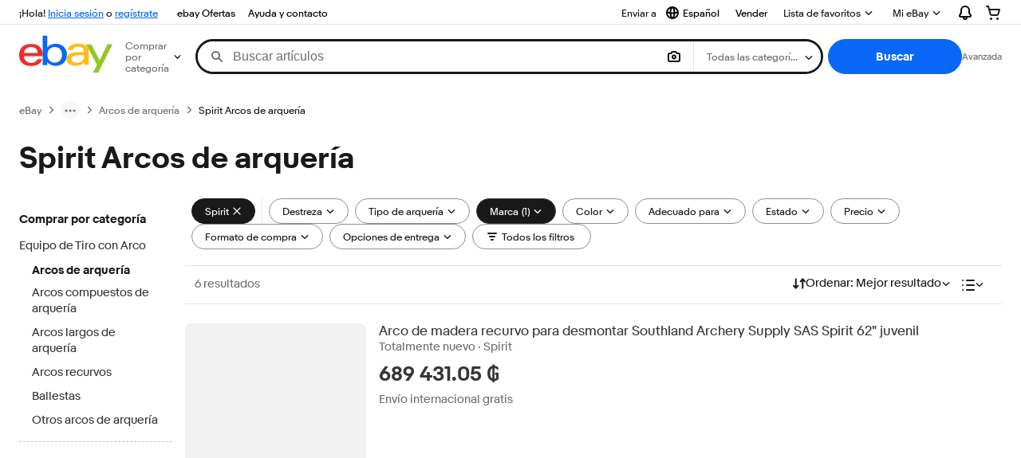

--- FILE ---
content_type: text/html; charset=utf-8
request_url: https://py.ebay.com/b/Spirit-Archery-Bows/181293/bn_72719024
body_size: 66218
content:
<!DOCTYPE html><html lang=es class=brwweb><head><!--brwweb#s0-1-0-2--><link rel="dns-prefetch" href="//ir.ebaystatic.com"><link rel="dns-prefetch" href="//secureir.ebaystatic.com"><link rel="dns-prefetch" href="//i.ebayimg.com"><link rel="dns-prefetch" href="//rover.ebay.com"><script>$ssgST=new Date().getTime();</script><!--brwweb/--><meta charset=utf-8><meta http-equiv=x-ua-compatible content=ie=edge><meta name=viewport content="width=device-width, initial-scale=1, user-scalable=yes, minimum-scale=1"><!-- SEO METADATA START --><link rel="alternate" href="https://pe.ebay.com/b/Spirit-Archery-Bows/181293/bn_72719024" hreflang="es-pe" /><link rel="alternate" href="https://www.ebay.ca/b/Spirit-Archery-Bows/181293/bn_72719024" hreflang="en-ca" /><link rel="alternate" href="https://ni.ebay.com/b/Spirit-Archery-Bows/181293/bn_72719024" hreflang="es-ni" /><link rel="alternate" href="https://www.ebay.com/b/Spirit-Archery-Bows/181293/bn_72719024" hreflang="en-us" /><link rel="alternate" href="https://ve.ebay.com/b/Spirit-Archery-Bows/181293/bn_72719024" hreflang="es-ve" /><link rel="alternate" href="https://www.ebay.com.my/b/Spirit-Archery-Bows/181293/bn_72719024" hreflang="en-my" /><link rel="alternate" href="https://www.ebay.com.sg/b/Spirit-Archery-Bows/181293/bn_72719024" hreflang="en-sg" /><meta Property="og:type" Content="ebay-objects:ecommerce" /><meta property="fb:app_id" content="102628213125203" /><meta Property="og:site_name" Content="eBay" /><link rel="alternate" href="https://pa.ebay.com/b/Spirit-Archery-Bows/181293/bn_72719024" hreflang="es-pa" /><link rel="alternate" href="https://py.ebay.com/b/Spirit-Archery-Bows/181293/bn_72719024" hreflang="es-py" /><meta Property="og:title" Content="Las mejores ofertas en Spirit Arcos de arquería | eBay" /><link rel="alternate" href="https://pt.ebay.com/b/Spirit-Archery-Bows/181293/bn_72719024" hreflang="pt-pt" /><link rel="alternate" href="https://pr.ebay.com/b/Spirit-Archery-Bows/181293/bn_72719024" hreflang="es-pr" /><link rel="alternate" href="https://il.ebay.com/b/Spirit-Archery-Bows/181293/bn_72719024" hreflang="en-il" /><link rel="alternate" href="https://cn.ebay.com/b/Spirit-Archery-Bows/181293/bn_72719024" hreflang="zh-cn" /><meta content="en-us" http-equiv="content-language" /><title>Las mejores ofertas en Spirit Arcos de arquería | eBay</title><link rel="canonical" href="https://py.ebay.com/b/Spirit-Archery-Bows/181293/bn_72719024" /><meta name="description" content="En eBay encuentras fabulosas ofertas en Spirit Arcos de arquería. Encontrarás artículos nuevos o usados en Spirit Arcos de arquería en eBay. Envío gratis en artículos seleccionados. Tenemos la selección más grande y las mejores ofertas en Spirit Arcos de arquería. ¡Compra con confianza en eBay!" /><meta Property="og:description" Content="En eBay encuentras fabulosas ofertas en Spirit Arcos de arquería. Encontrarás artículos nuevos o usados en Spirit Arcos de arquería en eBay. Envío gratis en artículos seleccionados. Tenemos la selección más grande y las mejores ofertas en Spirit Arcos de arquería. ¡Compra con confianza en eBay!" /><meta name="msvalidate.01" content="34E98E6F27109BE1A9DCF19658EEEE33" /><link href="https://i.ebayimg.com" rel="preconnect" /><meta name="referrer" content="strict-origin-when-cross-origin" /><link rel="preconnect" href="https://ir.ebaystatic.com" /><link rel="alternate" href="https://by.ebay.com/b/Spirit-Archery-Bows/181293/bn_72719024" hreflang="ru-by" /><meta name="y_key" content="acf32e2a69cbc2b0" /><link rel="alternate" href="https://kz.ebay.com/b/Spirit-Archery-Bows/181293/bn_72719024" hreflang="ru-kz" /><link rel="alternate" href="https://br.ebay.com/b/Spirit-Archery-Bows/181293/bn_72719024" hreflang="pt-br" /><link rel="alternate" href="https://co.ebay.com/b/Spirit-Archery-Bows/181293/bn_72719024" hreflang="es-co" /><meta name="google-site-verification" content="8kHr3jd3Z43q1ovwo0KVgo_NZKIEMjthBxti8m8fYTg" /><link rel="alternate" href="https://mx.ebay.com/b/Spirit-Archery-Bows/181293/bn_72719024" hreflang="es-mx" /><link rel="alternate" href="https://ar.ebay.com/b/Spirit-Archery-Bows/181293/bn_72719024" hreflang="es-ar" /><link rel="alternate" href="https://bo.ebay.com/b/Spirit-Archery-Bows/181293/bn_72719024" hreflang="es-bo" /><link rel="alternate" href="https://cl.ebay.com/b/Spirit-Archery-Bows/181293/bn_72719024" hreflang="es-cl" /><meta Property="og:url" Content="https://py.ebay.com/b/Spirit-Archery-Bows/181293/bn_72719024" /><meta name="google-adsense-account" content="sites-7757056108965234" /><link rel="alternate" href="https://www.ebay.com/b/Spirit-Archery-Bows/181293/bn_72719024" hreflang="x-default" /><link rel="alternate" href="https://cr.ebay.com/b/Spirit-Archery-Bows/181293/bn_72719024" hreflang="es-cr" /><link rel="alternate" href="https://ec.ebay.com/b/Spirit-Archery-Bows/181293/bn_72719024" hreflang="es-ec" /><link rel="alternate" href="https://do.ebay.com/b/Spirit-Archery-Bows/181293/bn_72719024" hreflang="es-do" /><link rel="alternate" href="https://sv.ebay.com/b/Spirit-Archery-Bows/181293/bn_72719024" hreflang="es-sv" /><link rel="alternate" href="https://gt.ebay.com/b/Spirit-Archery-Bows/181293/bn_72719024" hreflang="es-gt" /><link rel="alternate" href="https://hn.ebay.com/b/Spirit-Archery-Bows/181293/bn_72719024" hreflang="es-hn" /><link rel="alternate" href="https://uy.ebay.com/b/Spirit-Archery-Bows/181293/bn_72719024" hreflang="es-uy" /><meta name="yandex-verification" content="6e11485a66d91eff" /><!-- SEO METADATA END --><script type="text/javascript"  data-inlinepayload='{"loggerProps":{"serviceName":"brwweb","serviceConsumerId":"urn:ebay-marketplace-consumerid:35afb376-3364-469c-ae61-ef91853d600f","serviceVersion":"brwweb-1.276.0_20251202181135355","siteId":0,"environment":"production","captureUncaught":true,"captureUnhandledRejections":true,"endpoint":"https://svcs.ebay.com/","pool":"r1brwwebcont"}}'>(()=>{"use strict";const e={unstructured:{message:"string"},event:{kind:"string",detail:"string"},exception:{"exception.type":"string","exception.message":"string","exception.stacktrace":"string","exception.url":"string"}},t=JSON.parse('{"logs":"https://ir.ebaystatic.com/cr/ebay-rum/cdn-assets/logs.d1b2fd1715a751348662.bundle.js","metrics":"https://ir.ebaystatic.com/cr/ebay-rum/cdn-assets/metrics.d1b2fd1715a751348662.bundle.js"}');const r=async e=>{let r=2;const n=async()=>{let o;r--;try{o=await import(t[e])}catch(e){if(r>0)return console.error("@ebay/rum-web failed to lazy load module; retrying",e),n();throw console.error("@ebay/rum-web failed to lazy load module; fatal",e),e}return function(e,t){if("object"!=typeof(r=e)||null===r||Array.isArray(r)||e.key!==t||void 0===e.factory)throw new Error("Invalid module loaded");var r}(o,e),o};return n()},n=(e,t)=>{const r="undefined"!=typeof window?window.location.href:"/index.js";return{type:"exception","exception.context":t||"","exception.type":e?.name||"","exception.message":e?.message||"","exception.stacktrace":e?.stack||"","exception.url":r}},o=(e,t,n)=>{let o=!1;const i=[];let a=e=>{o?(e=>{console.warn("Logger failed initialization (see earlier error logs) — failed to send log: ",e)})(e):i.push(e)};return n({event:"Preload",value:a}),r("logs").then((r=>{const{factory:n}=r;return n(e,t)})).then((e=>{a=e,n({event:"Complete",value:a}),i.forEach((e=>a(e))),i.length=0})).catch((e=>{console.error(e.message),o=!0,n({event:"Error",value:e}),i.forEach((e=>a(e))),i.length=0})),t=>{((e,t)=>"shouldIgnore"in e&&void 0!==e.shouldIgnore?e.shouldIgnore(t):"ignoreList"in e&&void 0!==e.ignoreList&&((e,t)=>null!==Object.values(e).filter(Boolean).join(" ").match(t))(t,e.ignoreList))(e,t)||a(t)}},i=e=>({log:t=>e({type:"unstructured",message:t}),error:(t,r)=>e(n(t,r)),event:t=>e(t)}),a="@ebay/rum/request-status",s=Symbol.for("@ebay/rum/logger"),c=Symbol.for("@ebay/rum/meter"),l=e=>{window.dispatchEvent(new CustomEvent("@ebay/rum/ack-status",{detail:e}))};function u(e,t){!1===e&&new Error(`RUM_INLINE_ERR_CODE: ${t}`)}(t=>{const u=(()=>{let e={status:"Initialize"};const t=()=>l(e);return window.addEventListener(a,t),{updateInlinerState:t=>{e=t,l(e)},dispose:()=>window.removeEventListener(a,t)}})();try{const a=((t,r=(()=>{}))=>{if((e=>{if(!e.endpoint)throw new Error('Unable to initialize logger. "endpoint" is a required property in the input object.');if(!e.serviceName)throw new Error('Unable to initialize logger. "serviceName" is a required property in the input object.');if(e.customSchemas&&!e.namespace)throw new Error('Unable to initialize logger. "namespace" is a required property in the input object if you provide customeSchemas.')})(t),"undefined"==typeof window)return{...i((()=>{})),noop:!0};const a={...t.customSchemas,...e},s=o((e=>{return"ignoreList"in e?{...e,ignoreList:(t=e.ignoreList,new RegExp(t.map((e=>`(${e})`)).join("|"),"g"))}:e;var t})(t),a,r);return t.captureUncaught&&(e=>{window.addEventListener("error",(t=>{if(t.error instanceof Error){const r=n(t.error,"Uncaught Error Handler");e(r)}}))})(s),t.captureUnhandledRejections&&(e=>{window.addEventListener("unhandledrejection",(t=>{if(t.reason instanceof Error){const r=n(t.reason,"Unhandled Rejection Handler");e(r)}}))})(s),i(s)})(t.loggerProps,(e=>t=>{if("Error"===t.event)return((e,t)=>{e.updateInlinerState({status:"Failure",error:t.value})})(e,t);var r;e.updateInlinerState({status:(r=t.event,"Complete"===r?"Success":r),logger:i(t.value)})})(u));t.onLoggerLoad&&t.onLoggerLoad(a),window[s]=a,(async e=>{const{enableWebVitals:t,enableMetrics:n}=e.options??{};if(!t&&!n)return;const o=await(async e=>{try{const t=await r("metrics"),{factory:n}=t,{initializeWebVitals:o,initializeMeter:i}=n,{meter:a,flushAndShutdownOnce:s}=i(e);return e.options?.enableWebVitals&&o(a),{meter:a,flushAndShutdownOnce:s}}catch(e){return console.error("[initializeMeterAsync] Failed to initialize metrics:",e),null}})({...e.loggerProps,options:{enableWebVitals:t}}),i=null===o?new Error("initializeMeterAsync failed"):void 0;e.onMeterLoad?.(o,i),window[c]=o})(t)}catch(e){u.updateInlinerState({status:"Failure",error:e})}})({onLoggerLoad:()=>{},...(()=>{u(null!==document.currentScript,1);const e=document.currentScript.dataset.inlinepayload;return u(void 0!==e,2),JSON.parse(e)})()})})();</script><!--brwweb#s0-1-0-7--><script id=ebay-rum></script><!--brwweb/--><noscript id=afbrwwebph0></noscript><style>
    :root{--pd-su-95b2: none;}
  </style><style>
    :root{--pd-su-nnoo: block;}
  </style><style>
    :root{--sd-su-95b2: none;}
  </style><style>
    :root{--sd-su-nnoo: block;}
  </style><style>
    span.su-335k {
        position: absolute;
        left: -2000px;
        top: auto;
        width: 1px;
        height: 1px;
        overflow: hidden;
      }
  </style><style>
    span.su-nnoo {display: var(--pd-su-nnoo);}
  </style><style>
    span.su-95b2 {display: var(--pd-su-95b2);}
  </style><script src="https://ir.ebaystatic.com/rs/c/brwweb/runtime.caab43dc.js" crossorigin async></script><script src="https://ir.ebaystatic.com/rs/c/brwweb/8.4742655d.js" crossorigin async></script><script src="https://ir.ebaystatic.com/rs/c/brwweb/654.f6aa357c.js" crossorigin async></script><script src="https://ir.ebaystatic.com/rs/c/brwweb/index_lcNW.35e24538.js" crossorigin async></script><link rel="stylesheet" href="https://ir.ebaystatic.com/rs/c/brwweb/8.9d61d33c.css"><link rel="stylesheet" href="https://ir.ebaystatic.com/rs/c/brwweb/index_lcNW.a51823e7.css"></head><body class=no-touch><div hidden><div id=su-95b2></div><div id=su-335k></div><div id=su-vucr>Patrocinado</div><div id=su-nnoo>Patrocinado</div></div><div class=page-container><link rel="stylesheet" type="text/css" href="https://ir.ebaystatic.com/rs/c/globalheaderweb/index_lcNW.72c44f53.css"><div class=global-header><script type="text/javascript">var GHpre = {"ghxc":[],"ghxs":["gh.evo.2b","SRP_VisualSearchDweb","Visual_Search_Enabled"],"userAuth":false,"userId":"","fn":"","shipToLocation":"43230"}</script><!--globalheaderweb#s0-1-4--><link rel="manifest" href="https://www.ebay.com/manifest.json"><!--globalheaderweb#s0-1-4-1-0--><script>
(function(){const e=window.GH||{};try{const o=e=>e==="true";const t=o("false");const i=/[\W_]/g;const r=window.location.hostname.includes("sandbox");let n="https://www.ebay.com";if(r){n=n.replace("www","sandbox")}e.__private=e.__private||{};e.C={siteId:"248",env:"production",lng:"es-CO",pageId:Number("4439441"),xhrBaseUrl:n};e.__private.risk={behavior_collection_interval:JSON.parse("{\"2500857\":5000,\"2507978\":5000,\"default\":15000}"),id:window.GHpre?.userId};e.__private.fsom={linkUrl:"https://www.m.ebay.com",linkText:"Cambiar a la plataforma móvil"};e.__private.ACinit={isGeo:o("true"),isQA:t,factors:JSON.parse("[\"gh.evo.2b\",\"SRP_VisualSearchDweb\",\"Visual_Search_Enabled\"]")};e.__private.isQA=t;try{e.__private.ghx=[...(window.GHpre?.ghxc||[]).map((e=>e.replace(i,""))),...(window.GHpre?.ghxs||[]).map((e=>e.replace(i,"")))]}catch(o){e.__private.ghx=[]}e.resetCart=function(o){const t=new CustomEvent("updateCart",{detail:o});document.dispatchEvent(t);e.__private.cartCount=o};e.userAuth=window.GHpre?.userAuth||false;e.shipToLocation=window.GHpre?.shipToLocation;window.GH=e}catch(o){console.error(o);window.GH=e||{}}})();
</script><!--globalheaderweb/--><!--globalheaderweb#s0-1-4-1-2--><script>
    window.GH.__private.scandal = {
        isGeo: function() {return true;},
        getPageID: function() {return 4439441;},
        getSiteID: function() {return "248";}
    };
</script><!--globalheaderweb/--><!--globalheaderweb#s0-1-4-2-0--><!--globalheaderweb/--><!--globalheaderweb^s0-1-4-3 s0-1-4 3--><!--globalheaderweb/--><!--globalheaderweb^s0-1-4-4 s0-1-4 4--><!--globalheaderweb/--><!--globalheaderweb^s0-1-4-5 s0-1-4 5--><div data-marko-key="@gh-border s0-1-4-5" id="gh-gb" class="gh-sch-prom" tabindex="-1"></div><!--globalheaderweb/--><div class="ghw"><header data-marko-key="@gh s0-1-4" id="gh" class="gh-header"><div class="gh-a11y-skip-button"><a class="gh-a11y-skip-button__link" href="#mainContent" tabindex="1">Ir directamente al contenido principal</a></div><nav class="gh-nav"><div class="gh-nav__left-wrap"><!--globalheaderweb#s0-1-4-8-3[0]-0--><span class="gh-identity"><span data-marko-key="5 s0-1-4-8-3[0]-0" id="gh-ident-srvr-wrap" class="gh-identity__srvr"><!--F#6--><span class="gh-identity__greeting">¡Hola, <span><span id="gh-ident-srvr-name"></span>:</span>!</span><!--F/--><!--F#7--><script>
    (function(){
        const pre = window.GHpre || {};
        function hide() {
            const wrap = document.getElementById('gh-ident-srvr-wrap');
            if (wrap) { wrap.classList.add('gh-identity__srvr--unrec') };
        }
        if (pre.userAuth) {
            const nm = document.getElementById('gh-ident-srvr-name');
            const user = GH.C.siteId === '77' ? pre.userId || pre.fn : pre.fn || pre.userId;
            nm && user ? nm.textContent = decodeURIComponent(user) : hide();
        } else {
            hide();
        }
    })();
</script><!--F/--><!--globalheaderweb^s0-1-4-8-3[0]-0-8 s0-1-4-8-3[0]-0 8--><span class="gh-identity-signed-out-unrecognized">¡Hola! <a _sp="m570.l1524" href="https://signin.ebay.com/ws/eBayISAPI.dll?SignIn&amp;sgfl=gh">Inicia sesión</a><span class="hide-at-md"> o <a _sp="m570.l2621" href="https://signup.ebay.com/pa/crte">regístrate</a></span></span><!--globalheaderweb/--></span></span><!--globalheaderweb/--><span class="gh-nav-link"><a _sp="m570.l3188" href="https://www.ebay.com/globaldeals" aria-label="ebay Ofertas">ebay Ofertas</a></span><span class="gh-nav-link"><a _sp="m570.l1545" href="https://www.ebay.com/help/home" aria-label="Ayuda y contacto">Ayuda y contacto</a></span></div><div class="gh-nav__right-wrap"><!--globalheaderweb#s0-1-4-8-8--><!--globalheaderweb/--><!--globalheaderweb#s0-1-4-8-9--><!--globalheaderweb^s0-1-4-8-9-1 s0-1-4-8-9 1--><div class="gh-flyout is-left-aligned gh-language-toggle"><!--F#2--><button class="gh-flyout__target" aria-controls="s0-1-4-8-9-1-dialog" aria-expanded="false" aria-haspopup="true"><!--F#10--><div class="gh-language-toggle__menu hide-at-sm"><!--globalheaderweb#s0-1-4-8-9-1-2-10-4-0--><svg data-marko-key="@svg s0-1-4-8-9-1-2-10-4-0" class="gh-language-toggle__menu-icon-globe icon icon--16" focusable="false" aria-hidden="true"><defs data-marko-key="@defs s0-1-4-8-9-1-2-10-4-0"><symbol viewBox="0 0 16 16" id="icon-ebay-international-shipping-16"><path fill-rule="evenodd" d="M16 8A8 8 0 1 1 0 8a8 8 0 0 1 16 0ZM4.543 9.24c.111 1.604.436 3.05.9 4.19a6.004 6.004 0 0 1-3.42-4.904c.795.365 1.659.572 2.52.715Zm2.024.22c.128 1.367.427 2.538.803 3.39.231.524.459.855.63 1.038.171-.183.399-.514.63-1.038.376-.852.675-2.023.803-3.39-.933.054-1.929.054-2.866 0Zm2.924-2.007c-.953.062-2.024.063-2.982-.001.06-1.759.404-3.266.86-4.302.232-.524.46-.855.631-1.038.171.183.399.514.63 1.038.457 1.037.8 2.544.86 4.303Zm1.966 1.79c-.112 1.603-.436 3.048-.9 4.187a6.003 6.003 0 0 0 3.42-4.903c-.795.367-1.659.573-2.52.716Zm2.305-2.92c-.306.284-.955.595-2 .825-.092.02-.185.04-.28.058-.078-1.782-.418-3.392-.926-4.636a6.016 6.016 0 0 1 3.206 3.752Zm-9.244.881a11.3 11.3 0 0 1-.27-.056c-1.052-.231-1.705-.542-2.01-.826A6.016 6.016 0 0 1 5.444 2.57c-.508 1.244-.848 2.853-.926 4.634Z" clip-rule="evenodd"></path></symbol></defs><use href="#icon-ebay-international-shipping-16"></use></svg><!--globalheaderweb/--><span class="gh-hidden">Seleccionar idioma. Actual:</span><span class="gh-language-toggle__menu-text" data-lang="es-CO">Español</span></div><!--F/--><!--F#11--><!--F/--></button><!--F/--><div class="gh-flyout__dialog" id="s0-1-4-8-9-1-dialog"><div class="gh-flyout__box"><!--F#4--><ul class="gh-language-toggle__list"><li class="gh-language-toggle__list-item"><a data-marko="{&quot;onclick&quot;:&quot;handleClick s0-1-4-8-9 false&quot;}" data-marko-key="@links[] s0-1-4-8-9" class="gh-language-toggle__list-link " href="javascript:void(0);"><span class="gh-language-toggle__list-icon "></span><span class="gh-language-toggle__list-text" data-lang="en-US">English</span></a></li></ul><!--F/--></div></div></div><!--globalheaderweb/--><!--globalheaderweb/--><span class="gh-nav-link"><a _sp="m570.l1528" href="https://www.ebay.com/sl/sell" aria-label="Vender">Vender</a></span><!--globalheaderweb#s0-1-4-8-12-0--><div class="gh-flyout is-right-aligned gh-watchlist"><!--F#1--><a class="gh-flyout__target" href="https://www.ebay.com/mye/myebay/watchlist" _sp="m570.l47137"><!--F#6--><span class="gh-watchlist__target">Lista de favoritos</span><!--F/--><!--F#7--><svg class="gh-flyout__chevron icon icon--12" focusable="false" tabindex="-1" aria-hidden="true"><defs><symbol viewBox="0 0 12 12" id="icon-chevron-down-12"><path fill-rule="evenodd" clip-rule="evenodd" d="M1.808 4.188a.625.625 0 0 1 .884 0L6 7.495l3.308-3.307a.625.625 0 1 1 .884.885l-3.75 3.749a.625.625 0 0 1-.884 0l-3.75-3.749a.626.626 0 0 1 0-.885Z"></path></symbol></defs><use href="#icon-chevron-down-12"></use></svg><!--F/--></a><button aria-controls="s0-1-4-8-12-0-0-dialog" aria-expanded="false" aria-haspopup="true" class="gh-flyout__target-a11y-btn" tabindex="0">Expandir Lista de favoritos</button><!--F/--><div class="gh-flyout__dialog" id="s0-1-4-8-12-0-0-dialog"><div class="gh-flyout__box"><!--F#4--><!--F/--></div></div></div><!--globalheaderweb/--><!--globalheaderweb#s0-1-4-8-13--><!--globalheaderweb^s0-1-4-8-13-0 s0-1-4-8-13 0--><div class="gh-flyout is-left-aligned gh-my-ebay"><!--F#1--><a class="gh-flyout__target" href="https://www.ebay.com/mys/home?source=GBH" _sp="m570.l2919"><!--F#6--><span class="gh-my-ebay__link gh-rvi-menu">Mi eBay<i class="gh-sprRetina gh-eb-arw gh-rvi-chevron"></i></span><!--F/--><!--F#7--><svg class="gh-flyout__chevron icon icon--12" focusable="false" tabindex="-1" aria-hidden="true"><use href="#icon-chevron-down-12"></use></svg><!--F/--></a><button aria-controls="s0-1-4-8-13-0-dialog" aria-expanded="false" aria-haspopup="true" class="gh-flyout__target-a11y-btn" tabindex="0">Expandir Mi eBay</button><!--F/--><div class="gh-flyout__dialog" id="s0-1-4-8-13-0-dialog"><div class="gh-flyout__box"><!--F#4--><ul class="gh-my-ebay__list"><li class="gh-my-ebay__list-item"><a data-marko="{&quot;onclick&quot;:&quot;handleClick s0-1-4-8-13 false&quot;}" href="https://www.ebay.com/mye/myebay/summary" _sp="m570.l1533" tabindex="0">Resumen</a></li><li class="gh-my-ebay__list-item"><a data-marko="{&quot;onclick&quot;:&quot;handleClick s0-1-4-8-13 false&quot;}" href="https://www.ebay.com/mye/myebay/rvi" _sp="m570.l1535" tabindex="0">Vistos recientemente</a></li><li class="gh-my-ebay__list-item"><a data-marko="{&quot;onclick&quot;:&quot;handleClick s0-1-4-8-13 false&quot;}" href="https://www.ebay.com/mye/myebay/bidsoffers" _sp="m570.l1535" tabindex="0">Ofertas de subasta / Ofertas</a></li><li class="gh-my-ebay__list-item"><a data-marko="{&quot;onclick&quot;:&quot;handleClick s0-1-4-8-13 false&quot;}" href="https://www.ebay.com/mye/myebay/watchlist" _sp="m570.l1534" tabindex="0">Lista de artículos que sigues</a></li><li class="gh-my-ebay__list-item"><a data-marko="{&quot;onclick&quot;:&quot;handleClick s0-1-4-8-13 false&quot;}" href="https://www.ebay.com/mye/myebay/purchase" _sp="m570.l1536" tabindex="0">Historial de compras</a></li><li class="gh-my-ebay__list-item"><a data-marko="{&quot;onclick&quot;:&quot;handleClick s0-1-4-8-13 false&quot;}" href="https://www.ebay.com/mye/buyagain" _sp="m570.l47010" tabindex="0">Comprar otra vez</a></li><li class="gh-my-ebay__list-item"><a data-marko="{&quot;onclick&quot;:&quot;handleClick s0-1-4-8-13 false&quot;}" href="https://www.ebay.com/mys/home?CurrentPage=MyeBayAllSelling&amp;ssPageName=STRK:ME:LNLK:MESX&amp;source=GBH" _sp="m570.l1537" tabindex="0">Ventas</a></li><li class="gh-my-ebay__list-item"><a data-marko="{&quot;onclick&quot;:&quot;handleClick s0-1-4-8-13 false&quot;}" href="https://www.ebay.com/mye/myebay/saved" _sp="m570.l187417" tabindex="0">Feed de tus favoritos</a></li><li class="gh-my-ebay__list-item"><a data-marko="{&quot;onclick&quot;:&quot;handleClick s0-1-4-8-13 false&quot;}" href="https://www.ebay.com/mye/myebay/savedsearches" _sp="m570.l9503" tabindex="0">Búsquedas guardadas</a></li><li class="gh-my-ebay__list-item"><a data-marko="{&quot;onclick&quot;:&quot;handleClick s0-1-4-8-13 false&quot;}" href="https://www.ebay.com/mye/myebay/savedsellers" _sp="m570.l9505" tabindex="0">Vendedores guardados</a></li><li class="gh-my-ebay__list-item"><a data-marko="{&quot;onclick&quot;:&quot;handleClick s0-1-4-8-13 false&quot;}" href="https://mesg.ebay.com/mesgweb/ViewMessages/0" _sp="m570.l1539" tabindex="0">Mensajes</a></li></ul><!--F/--></div></div></div><!--globalheaderweb/--><!--globalheaderweb/--><!--globalheaderweb#s0-1-4-8-14-0--><div class="gh-notifications"><div class="gh-flyout is-right-aligned gh-flyout--icon-target"><!--F#2--><button class="gh-flyout__target" aria-controls="s0-1-4-8-14-0-1-dialog" aria-expanded="false" aria-haspopup="true"><!--F#10--><span class="gh-hidden">Expandir Notificaciones</span><svg class="icon icon--20" focusable="false" aria-hidden="true"><defs><symbol viewBox="0 0 20 20" id="icon-notification-20"><path fill-rule="evenodd" clip-rule="evenodd" d="M6 6.982a4 4 0 0 1 8 0v2.68c0 .398.106.79.307 1.135l1.652 2.827a.25.25 0 0 1-.216.376H4.256a.25.25 0 0 1-.216-.376l1.653-2.827A2.25 2.25 0 0 0 6 9.662v-2.68ZM4 7a6 6 0 1 1 12 0v2.662a.25.25 0 0 0 .034.126l1.652 2.827c.877 1.5-.205 3.385-1.943 3.385H13a3 3 0 0 1-6 0H4.256c-1.737 0-2.819-1.885-1.942-3.385l1.652-2.827A.25.25 0 0 0 4 9.662V7Zm5 9h2a1 1 0 1 1-2 0Z"></path></symbol></defs><use href="#icon-notification-20"></use></svg><!--F/--><!--F#11--><!--F/--></button><!--F/--><div class="gh-flyout__dialog" id="s0-1-4-8-14-0-1-dialog"><div class="gh-flyout__box"><!--F#4--><div class="gh-notifications__dialog"><div class="gh-notifications__notloaded"><span class="gh-notifications__signin"><a _sp="m570.l2881" href="https://signin.ebay.com/ws/eBayISAPI.dll?SignIn&amp;sgfl=nf&amp;ru=">Inicia sesión</a> para ver las notificaciones.</span></div><div data-marko-key="@dynamic s0-1-4-8-14-0" class="gh-notifications__loaded"></div></div><!--F/--></div></div></div></div><!--globalheaderweb/--><div class="gh-cart"><!--globalheaderweb#s0-1-4-8-15-1--><div class="gh-flyout is-right-aligned gh-flyout--icon-target"><!--F#1--><a class="gh-flyout__target" href="https://cart.ebay.com" _sp="m570.l2633"><!--F#6--><span class="gh-cart__icon" aria-label="Tu carro de compras contiene 0 artículos"><svg class="icon icon--20" focusable="false" aria-hidden="true"><defs><symbol viewBox="0 0 20 20" id="icon-cart-20"><path fill-rule="evenodd" clip-rule="evenodd" d="M2.236 4H1a1 1 0 1 1 0-2h1.97c.458-.014.884.296 1 .755L4.855 6H17c.654 0 1.141.646.962 1.274l-1.586 5.55A3 3 0 0 1 13.491 15H7.528a3 3 0 0 1-2.895-2.21L2.236 4Zm4.327 8.263L5.4 8h10.274l-1.221 4.274a1 1 0 0 1-.962.726H7.528a1 1 0 0 1-.965-.737Z"></path><path d="M8 18.5a1.5 1.5 0 1 1-3 0 1.5 1.5 0 0 1 3 0Zm6.5 1.5a1.5 1.5 0 1 0 0-3 1.5 1.5 0 0 0 0 3Z"></path></symbol></defs><use href="#icon-cart-20"></use></svg></span><!--F/--><!--F#7--><!--F/--></a><button aria-controls="s0-1-4-8-15-1-0-dialog" aria-expanded="false" aria-haspopup="true" class="gh-flyout__target-a11y-btn" tabindex="0">Expandir Carro de compras</button><!--F/--><div class="gh-flyout__dialog" id="s0-1-4-8-15-1-0-dialog"><div class="gh-flyout__box"><!--F#4--><div class="gh-cart__dialog"><div class="gh-flyout-loading gh-cart__loading"><span class="progress-spinner progress-spinner--large gh-flyout-loading__spinner" role="img" aria-label="Cargando..."><svg class="icon icon--30" focusable="false" aria-hidden="true"><defs><symbol viewBox="0 0 24 24" fill="none" id="icon-spinner-30"><path fill-rule="evenodd" clip-rule="evenodd" d="M12 2C10.0222 2 8.08879 2.58649 6.4443 3.6853C4.79981 4.78412 3.51809 6.3459 2.76121 8.17317C2.00433 10.0004 1.8063 12.0111 2.19215 13.9509C2.578 15.8907 3.53041 17.6725 4.92894 19.0711C6.32746 20.4696 8.10929 21.422 10.0491 21.8079C11.9889 22.1937 13.9996 21.9957 15.8268 21.2388C17.6541 20.4819 19.2159 19.2002 20.3147 17.5557C21.4135 15.9112 22 13.9778 22 12C22 11.4477 22.4477 11 23 11C23.5523 11 24 11.4477 24 12C24 14.3734 23.2962 16.6935 21.9776 18.6668C20.6591 20.6402 18.7849 22.1783 16.5922 23.0866C14.3995 23.9948 11.9867 24.2324 9.65892 23.7694C7.33115 23.3064 5.19295 22.1635 3.51472 20.4853C1.83649 18.8071 0.693605 16.6689 0.230582 14.3411C-0.232441 12.0133 0.00519943 9.60051 0.913451 7.4078C1.8217 5.21509 3.35977 3.34094 5.33316 2.02236C7.30655 0.703788 9.62663 0 12 0C12.5523 0 13 0.447715 13 1C13 1.55228 12.5523 2 12 2Z" fill="var(--color-spinner-icon-background, #3665F3)"></path><path fill-rule="evenodd" clip-rule="evenodd" d="M14.1805 1.17194C14.3381 0.642616 14.895 0.341274 15.4243 0.498872C17.3476 1.07149 19.0965 2.11729 20.5111 3.54055C21.9257 4.96382 22.9609 6.71912 23.5217 8.64584C23.6761 9.17611 23.3714 9.73112 22.8411 9.88549C22.3108 10.0399 21.7558 9.73512 21.6015 9.20485C21.134 7.59925 20.2715 6.13651 19.0926 4.95045C17.9138 3.76439 16.4563 2.8929 14.8536 2.41572C14.3243 2.25812 14.0229 1.70126 14.1805 1.17194Z" fill="var(--color-spinner-icon-foreground, #E5E5E5)"></path></symbol></defs><use href="#icon-spinner-30"></use></svg></span><span>Cargando...</span></div><div data-marko-key="@dynamic s0-1-4-8-15-1" id="gh-minicart-hover-body"></div></div><!--F/--></div></div></div><!--globalheaderweb/--></div></div></nav><section data-marko-key="@gh-main s0-1-4" class="gh-header__main"><div class="gh-header__logo-cats-wrap"><a href="https://www.ebay.com" _sp="m570.l2586" class="gh-logo" tabindex="2"><svg xmlns="http://www.w3.org/2000/svg" width="117" height="48" viewBox="0 0 122 48.592" id="gh-logo" aria-labelledby="ebayLogoTitle"><title id="ebayLogoTitle">Página principal de eBay</title><g><path fill="#F02D2D" d="M24.355 22.759c-.269-5.738-4.412-7.838-8.826-7.813-4.756.026-8.544 2.459-9.183 7.915zM6.234 26.93c.364 5.553 4.208 8.814 9.476 8.785 3.648-.021 6.885-1.524 7.952-4.763l6.306-.035c-1.187 6.568-8.151 8.834-14.145 8.866C4.911 39.844.043 33.865-.002 25.759c-.05-8.927 4.917-14.822 15.765-14.884 8.628-.048 14.978 4.433 15.033 14.291l.01 1.625z"></path><path fill="#0968F6" d="M46.544 35.429c5.688-.032 9.543-4.148 9.508-10.32s-3.947-10.246-9.622-10.214-9.543 4.148-9.509 10.32 3.974 10.245 9.623 10.214zM30.652.029l6.116-.034.085 15.369c2.978-3.588 7.1-4.65 11.167-4.674 6.817-.037 14.412 4.518 14.468 14.454.045 8.29-5.941 14.407-14.422 14.454-4.463.026-8.624-1.545-11.218-4.681a33.237 33.237 0 01-.19 3.731l-5.994.034c.09-1.915.185-4.364.174-6.322z"></path><path fill="#FFBD14" d="M77.282 25.724c-5.548.216-8.985 1.229-8.965 4.883.013 2.365 1.94 4.919 6.7 4.891 6.415-.035 9.826-3.556 9.794-9.289v-.637c-2.252.02-5.039.054-7.529.152zm13.683 7.506c.01 1.778.071 3.538.232 5.1l-5.688.032a33.381 33.381 0 01-.225-3.825c-3.052 3.8-6.708 4.909-11.783 4.938-7.532.042-11.585-3.915-11.611-8.518-.037-6.665 5.434-9.049 14.954-9.318 2.6-.072 5.529-.1 7.945-.116v-.637c-.026-4.463-2.9-6.285-7.854-6.257-3.68.021-6.368 1.561-6.653 4.2l-6.434.035c.645-6.566 7.53-8.269 13.595-8.3 7.263-.04 13.406 2.508 13.448 10.192z"></path><path fill="#92C821" d="M91.939 19.852l-4.5-8.362 7.154-.04 10.589 20.922 10.328-21.02 6.486-.048-18.707 37.251-6.85.039 5.382-10.348-9.887-18.393"></path></g></svg></a><!--globalheaderweb#s0-1-4-11-0--><div class="gh-categories"><div class="gh-flyout is-left-aligned"><!--F#2--><button class="gh-flyout__target" tabindex="3" aria-controls="s0-1-4-11-0-1-dialog" aria-expanded="false" aria-haspopup="true"><!--F#10--><span class="gh-categories__title">Comprar por categoría</span><!--F/--><!--F#11--><svg class="gh-flyout__chevron icon icon--12" focusable="false" tabindex="-1" aria-hidden="true"><use href="#icon-chevron-down-12"></use></svg><!--F/--></button><!--F/--><div class="gh-flyout__dialog" id="s0-1-4-11-0-1-dialog"><div class="gh-flyout__box"><!--F#4--><!--F/--></div></div></div></div><!--globalheaderweb/--></div><form id="gh-f" class="gh-search" method="get" action="https://www.ebay.com/sch/i.html" target="_top"><div id="gh-search-box" class="gh-search-box__wrap"><div class="gh-search__wrap"><!--globalheaderweb#s0-1-4-12-4--><div id="gh-ac-wrap" class="gh-search-input__wrap gh-search-input__wrap--visual-search"><input data-marko="{&quot;oninput&quot;:&quot;handleTextUpdate s0-1-4-12-4 false&quot;,&quot;onfocusin&quot;:&quot;handleMarkTimer s0-1-4-12-4 false&quot;,&quot;onkeydown&quot;:&quot;handleMarkTimer s0-1-4-12-4 false&quot;}" data-marko-key="@input s0-1-4-12-4" id="gh-ac" class="gh-search-input gh-tb ui-autocomplete-input" title="Buscar" type="text" placeholder="Buscar artículos" aria-autocomplete="list" aria-expanded="false" size="50" maxlength="300" aria-label="Buscar artículos" name="_nkw" autocapitalize="off" autocorrect="off" spellcheck="false" autocomplete="off" aria-haspopup="true" role="combobox" tabindex="4"><!--globalheaderweb#s0-1-4-12-4-1-0--><svg data-marko-key="@svg s0-1-4-12-4-1-0" class="gh-search-input__icon icon icon--16" focusable="false" aria-hidden="true"><defs data-marko-key="@defs s0-1-4-12-4-1-0"><symbol viewBox="0 0 16 16" id="icon-search-16"><path d="M3 6.5a3.5 3.5 0 1 1 7 0 3.5 3.5 0 0 1-7 0Zm11.76 6.85-.021-.01-3.71-3.681-.025-.008A5.465 5.465 0 0 0 12 6.5 5.5 5.5 0 1 0 6.5 12a5.47 5.47 0 0 0 3.118-.972l3.732 3.732a1 1 0 0 0 1.41-1.41Z"></path></symbol></defs><use href="#icon-search-16"></use></svg><!--globalheaderweb/--><!--globalheaderweb^s0-1-4-12-4-@clear s0-1-4-12-4 @clear--><button data-marko="{&quot;onclick&quot;:&quot;handleClick s0-1-4-12-4-@clear false&quot;,&quot;onkeydown&quot;:&quot;handleKeydown s0-1-4-12-4-@clear false&quot;,&quot;onfocus&quot;:&quot;handleFocus s0-1-4-12-4-@clear false&quot;,&quot;onblur&quot;:&quot;handleBlur s0-1-4-12-4-@clear false&quot;}" class="gh-search-input__clear-btn icon-btn icon-btn--transparent icon-btn--small" data-ebayui type="button" aria-label="Borrar búsqueda" tabindex="5"><!--globalheaderweb#s0-1-4-12-4-@clear-1-2-0--><svg data-marko-key="@svg s0-1-4-12-4-@clear-1-2-0" class="gh-search-input__clear-icon icon icon--16" focusable="false" aria-hidden="true"><defs data-marko-key="@defs s0-1-4-12-4-@clear-1-2-0"><symbol viewBox="0 0 16 16" id="icon-clear-16"><path d="M8 0a8 8 0 1 0 0 16A8 8 0 0 0 8 0Zm3.71 10.29a1 1 0 1 1-1.41 1.41L8 9.41l-2.29 2.3A1 1 0 0 1 4.3 10.3L6.59 8l-2.3-2.29a1.004 1.004 0 0 1 1.42-1.42L8 6.59l2.29-2.29a1 1 0 0 1 1.41 1.41L9.41 8l2.3 2.29Z"></path></symbol></defs><use href="#icon-clear-16"></use></svg><!--globalheaderweb/--></button><!--globalheaderweb/--><!--globalheaderweb^s0-1-4-12-4-3 s0-1-4-12-4 3--><!--globalheaderweb^s0-1-4-12-4-3-@camera s0-1-4-12-4-3 @camera--><button data-marko="{&quot;onclick&quot;:&quot;handleClick s0-1-4-12-4-3-@camera false&quot;,&quot;onkeydown&quot;:&quot;handleKeydown s0-1-4-12-4-3-@camera false&quot;,&quot;onfocus&quot;:&quot;handleFocus s0-1-4-12-4-3-@camera false&quot;,&quot;onblur&quot;:&quot;handleBlur s0-1-4-12-4-3-@camera false&quot;}" class="gh-search-input__camera-btn icon-btn icon-btn--transparent icon-btn--small" data-ebayui type="button" aria-label="camera icon" tabindex="5" _sp="m570.l197748"><!--globalheaderweb#s0-1-4-12-4-3-@camera-1-0-0--><svg data-marko-key="@svg s0-1-4-12-4-3-@camera-1-0-0" class="gh-search-input__camera-icon icon icon--16" focusable="false" aria-hidden="true"><defs data-marko-key="@defs s0-1-4-12-4-3-@camera-1-0-0"><symbol viewBox="0 0 16 16" id="icon-camera-16"><path fill-rule="evenodd" clip-rule="evenodd" d="M8 5.5a3 3 0 1 0 0 6 3 3 0 0 0 0-6Zm-1 3a1 1 0 1 1 2 0 1 1 0 0 1-2 0Z"></path><path fill-rule="evenodd" clip-rule="evenodd" d="M6.427 1a2.5 2.5 0 0 0-2.236 1.382L3.882 3H2.5A2.5 2.5 0 0 0 0 5.5v7A2.5 2.5 0 0 0 2.5 15h11a2.5 2.5 0 0 0 2.5-2.5v-7A2.5 2.5 0 0 0 13.5 3h-1.382l-.309-.618A2.5 2.5 0 0 0 9.573 1H6.427ZM5.98 3.276A.5.5 0 0 1 6.427 3h3.146a.5.5 0 0 1 .447.276l.586 1.171A1 1 0 0 0 11.5 5h2a.5.5 0 0 1 .5.5v7a.5.5 0 0 1-.5.5h-11a.5.5 0 0 1-.5-.5v-7a.5.5 0 0 1 .5-.5h2a1 1 0 0 0 .894-.553l.586-1.17Z"></path></symbol></defs><use href="#icon-camera-16"></use></svg><!--globalheaderweb/--></button><!--globalheaderweb/--><!--globalheaderweb/--><!--globalheaderweb^s0-1-4-12-4-4 s0-1-4-12-4 4--><!--globalheaderweb/--><!--globalheaderweb^s0-1-4-12-4-5 s0-1-4-12-4 5--><!--globalheaderweb/--></div><!--globalheaderweb/--><!--globalheaderweb#s0-1-4-12-5--><select data-marko="{&quot;onchange&quot;:&quot;handleCategorySelect s0-1-4-12-5 false&quot;}" aria-label="Selecciona una categoría para tu búsqueda" class="gh-search-categories" size="1" id="gh-cat" name="_sacat" tabindex="5"><option value="0">Todas las categorías</option></select><!--globalheaderweb/--></div></div><input type="hidden" value="R40" name="_from"><input type="hidden" name="_trksid" value="m570.l1313"><!--globalheaderweb#s0-1-4-12-8--><div class="gh-search-button__wrap visual-search-enabled"><!--globalheaderweb^s0-1-4-12-8-@btn s0-1-4-12-8 @btn--><button data-marko="{&quot;onclick&quot;:&quot;handleClick s0-1-4-12-8-@btn false&quot;,&quot;onkeydown&quot;:&quot;handleKeydown s0-1-4-12-8-@btn false&quot;,&quot;onfocus&quot;:&quot;handleFocus s0-1-4-12-8-@btn false&quot;,&quot;onblur&quot;:&quot;handleBlur s0-1-4-12-8-@btn false&quot;}" class="gh-search-button btn btn--primary" data-ebayui type="submit" id="gh-search-btn" role="button" value="Buscar" tabindex="6"><span class="gh-search-button__label">Buscar</span><!--globalheaderweb#s0-1-4-12-8-@btn-7-2-0--><svg data-marko-key="@svg s0-1-4-12-8-@btn-7-2-0" class="gh-search-button__icon icon icon--16" focusable="false" aria-hidden="true"><use href="#icon-search-16"></use></svg><!--globalheaderweb/--></button><!--globalheaderweb/--><a class="gh-search-button__advanced-link" href="https://www.ebay.com/sch/ebayadvsearch" _sp="m570.l2614" tabindex="7">Avanzada</a></div><!--globalheaderweb/--></form></section></header></div><div id="widgets-placeholder" class="widgets-placeholder"></div><!--globalheaderweb/--><div class="ghw" id="glbfooter" style="display:none"><!--globalheaderweb#s0-1-5-1--><!--globalheaderweb/--><!--globalheaderweb#s0-1-5-2-0--><!--globalheaderweb/--></div><!-- ghw_reverted --></div><div hidden><div id=su-335k></div><div id=su-95b2></div><div id=su-vucr>Patrocinado</div><div id=su-nnoo>Patrocinado</div></div><div class=main-content><!--brwweb#s0-1-0-17-3-1-4-0--><div id=s0-1-0-17-3-1-4-0-0-1-0-0 data-src=222e2af6><!--F#@_--><noscript id=afbrwwebph38></noscript><!--F/--></div><div id=s0-1-0-17-3-1-4-0-0-2-0 data-slot=TRACKING_DATA data-from=asp><!--F#@_--><noscript id=afbrwwebph39></noscript><!--F/--></div><!--brwweb/--><!--brwweb#s0-1-0-17-5--><!--brwweb/--><script>
    'use strict';
    function updateStaticValue(staticValue, value) {
        if (window.BRW?.static) {
            window.BRW.static[staticValue] = value;
        }
    }

    window.BRW = {
        ...window.BRW,
        updateStaticValue,
        static: {
            riverItemCount: 0,
            renderingStrategyIndex: null
        }
    };
</script><section class="brw-region brw-region--top"><span id=afbrwwebph1><div class="brw-loader-breadcrumb"></div></span><span id=afbrwwebph2><div class="brw-loader-pagetitle"></div></span><span id=afbrwwebph3></span></section><section class="brw-region brw-region--left"><span id=afbrwwebph4><section class=brw-category-nav--loader><div style="height: 1rem; width: 8rem; border-radius: 4px" class="brw-loaders__skeleton undefined" aria-live=polite aria-busy=true></div><div style="height: 1rem; width: 8rem; border-radius: 4px" class="brw-loaders__skeleton undefined" aria-live=polite aria-busy=true></div><div style="height: 1rem; width: 8rem; border-radius: 4px" class="brw-loaders__skeleton undefined" aria-live=polite aria-busy=true></div><div style="height: 1rem; width: 8rem; border-radius: 4px" class="brw-loaders__skeleton undefined" aria-live=polite aria-busy=true></div><div style="height: 1rem; width: 8rem; border-radius: 4px" class="brw-loaders__skeleton undefined" aria-live=polite aria-busy=true></div><div style="height: 1rem; width: 8rem; border-radius: 4px" class="brw-loaders__skeleton undefined" aria-live=polite aria-busy=true></div></section></span></section><section class="brw-region brw-region--right"><span id=afbrwwebph5></span><span id=afbrwwebph6></span><span id=afbrwwebph7></span><span id=afbrwwebph8></span><span id=afbrwwebph9><section class="seo-product-carousel seo-product-carousel--loader"><div class=section-title><div style="height: 20px; width: 300px; border-radius: 4px" class="brw-loaders__skeleton undefined" aria-live=polite aria-busy=true></div></div><!--brwweb#s0-1-0-17-8-66[3]-4[4]-0[0]-3--><div aria-roledescription=Carousel class=carousel role=group><div class=carousel__container id=s0-1-0-17-8-66[3]-4[4]-0[0]-3-container><button class="carousel__control carousel__control--prev" type=button aria-label="Previous Slide" aria-disabled=true><svg class="icon icon--16" focusable=false aria-hidden=true><defs><symbol viewbox="0 0 16 16" id=icon-chevron-left-16><path d="M3.293 8.708a1 1 0 0 1 0-1.415l6-6a1 1 0 0 1 1.414 1.414L5.414 8l5.293 5.293a1 1 0 0 1-1.414 1.414l-6-6Z"></path></symbol></defs><use href="#icon-chevron-left-16" /></svg></button><div class=carousel__viewport><ul class=carousel__list id=s0-1-0-17-8-66[3]-4[4]-0[0]-3-list><li class="carousel__snap-point seo-product-carousel--loaderitems" style=margin-right:16px><!--F#4[@0]--><div style="height: 220px; width: 220px; border-radius: 4px" class="brw-loaders__skeleton undefined" aria-live=polite aria-busy=true></div><div><div style="height: 20px; width: 160px; border-radius: 4px" class="brw-loaders__skeleton seo-pc__tile__title" aria-live=polite aria-busy=true></div><div style="height: 14px; width: 100px; border-radius: 4px" class="brw-loaders__skeleton seo-pc__tile__title" aria-live=polite aria-busy=true></div></div><!--F/--></li><li class="carousel__snap-point seo-product-carousel--loaderitems" style=margin-right:16px><!--F#4[@1]--><div style="height: 220px; width: 220px; border-radius: 4px" class="brw-loaders__skeleton undefined" aria-live=polite aria-busy=true></div><div><div style="height: 20px; width: 160px; border-radius: 4px" class="brw-loaders__skeleton seo-pc__tile__title" aria-live=polite aria-busy=true></div><div style="height: 14px; width: 100px; border-radius: 4px" class="brw-loaders__skeleton seo-pc__tile__title" aria-live=polite aria-busy=true></div></div><!--F/--></li><li class="carousel__snap-point seo-product-carousel--loaderitems" style=margin-right:16px><!--F#4[@2]--><div style="height: 220px; width: 220px; border-radius: 4px" class="brw-loaders__skeleton undefined" aria-live=polite aria-busy=true></div><div><div style="height: 20px; width: 160px; border-radius: 4px" class="brw-loaders__skeleton seo-pc__tile__title" aria-live=polite aria-busy=true></div><div style="height: 14px; width: 100px; border-radius: 4px" class="brw-loaders__skeleton seo-pc__tile__title" aria-live=polite aria-busy=true></div></div><!--F/--></li><li class="carousel__snap-point seo-product-carousel--loaderitems" style=margin-right:16px><!--F#4[@3]--><div style="height: 220px; width: 220px; border-radius: 4px" class="brw-loaders__skeleton undefined" aria-live=polite aria-busy=true></div><div><div style="height: 20px; width: 160px; border-radius: 4px" class="brw-loaders__skeleton seo-pc__tile__title" aria-live=polite aria-busy=true></div><div style="height: 14px; width: 100px; border-radius: 4px" class="brw-loaders__skeleton seo-pc__tile__title" aria-live=polite aria-busy=true></div></div><!--F/--></li><li class="carousel__snap-point seo-product-carousel--loaderitems" style=margin-right:16px><!--F#4[@4]--><div style="height: 220px; width: 220px; border-radius: 4px" class="brw-loaders__skeleton undefined" aria-live=polite aria-busy=true></div><div><div style="height: 20px; width: 160px; border-radius: 4px" class="brw-loaders__skeleton seo-pc__tile__title" aria-live=polite aria-busy=true></div><div style="height: 14px; width: 100px; border-radius: 4px" class="brw-loaders__skeleton seo-pc__tile__title" aria-live=polite aria-busy=true></div></div><!--F/--></li><li class="carousel__snap-point seo-product-carousel--loaderitems"><!--F#4[@5]--><div style="height: 220px; width: 220px; border-radius: 4px" class="brw-loaders__skeleton undefined" aria-live=polite aria-busy=true></div><div><div style="height: 20px; width: 160px; border-radius: 4px" class="brw-loaders__skeleton seo-pc__tile__title" aria-live=polite aria-busy=true></div><div style="height: 14px; width: 100px; border-radius: 4px" class="brw-loaders__skeleton seo-pc__tile__title" aria-live=polite aria-busy=true></div></div><!--F/--></li></ul></div><button class="carousel__control carousel__control--next" type=button aria-label="Next Slide" aria-disabled=true id=s0-1-0-17-8-66[3]-4[4]-0[0]-3-next><svg class="icon icon--16" focusable=false aria-hidden=true><defs><symbol viewbox="0 0 16 16" id=icon-chevron-right-16><path d="m12.707 8.707-6 6a1 1 0 0 1-1.414-1.414L10.586 8 5.293 2.707a1 1 0 0 1 1.414-1.414l6 6a1 1 0 0 1 0 1.414Z"></path></symbol></defs><use href="#icon-chevron-right-16" /></svg></button></div></div><!--brwweb/--></section></span><span id=afbrwwebph10></span><span id=afbrwwebph11></span><span id=afbrwwebph12></span><span id=afbrwwebph13></span><span id=afbrwwebph14></span><span id=afbrwwebph15><section class="brw-controls loader"><div class=brw-controls__filters><div style="height: 1rem; width: 7rem; border-radius: 4px" class="brw-loaders__skeleton brw-controls__count" aria-live=polite aria-busy=true></div><div class=brw-controls__controls><div style="height: 2rem; width: 5rem; border-radius: 30px" class="brw-loaders__skeleton brw-controls__count" aria-live=polite aria-busy=true></div><div style="height: 2rem; width: 4rem; border-radius: 30px" class="brw-loaders__skeleton brw-controls__count" aria-live=polite aria-busy=true></div></div></div></section><section class="brwr brw-refinement--loader brw-refinement"><div class=brwr__list><div style="height: 2rem; width: 7rem; border-radius: 30px" class="brw-loaders__skeleton " aria-live=polite aria-busy=true></div><div style="height: 2rem; width: 7rem; border-radius: 30px" class="brw-loaders__skeleton " aria-live=polite aria-busy=true></div><div style="height: 2rem; width: 7rem; border-radius: 30px" class="brw-loaders__skeleton " aria-live=polite aria-busy=true></div><div style="height: 2rem; width: 7rem; border-radius: 30px" class="brw-loaders__skeleton " aria-live=polite aria-busy=true></div><div style="height: 2rem; width: 7rem; border-radius: 30px" class="brw-loaders__skeleton " aria-live=polite aria-busy=true></div><div style="height: 2rem; width: 7rem; border-radius: 30px" class="brw-loaders__skeleton " aria-live=polite aria-busy=true></div></div></section></span><span id=afbrwwebph16><section class="brw-river bwrvr bwrvr--loader"><ul class="brwrvr__item-results brwrvr__item-results--gallery"><li class="brwrvr__item-card brwrvr__item-card--gallery"><div class=brwrvr__item-card__wrapper><div class=brwrvr__item-card__image-wrapper><div class=brwrvr__item-card__image-link><div style="height: 100%; width: 100%; border-radius: 4px" class="brw-loaders__skeleton brwrvr__item-card__image" aria-live=polite aria-busy=true></div></div></div><div class=brwrvr__item-card__signals><div class=brwrvr__item-card__signals__header><div style="height: 1.25rem; width: 100%; border-radius: 4px" class="brw-loaders__skeleton bsig brw-signal bsig--full" aria-live=polite aria-busy=true></div></div><div class=brwrvr__item-card__signals__body><div style="height: 1.25rem; width: 80%; border-radius: 4px" class="brw-loaders__skeleton bsig brw-signal bsig--full" aria-live=polite aria-busy=true></div><div style="height: 1.25rem; width: 50%; border-radius: 4px" class="brw-loaders__skeleton bsig brw-signal bsig--full" aria-live=polite aria-busy=true></div></div></div></div></li><li class="brwrvr__item-card brwrvr__item-card--gallery"><div class=brwrvr__item-card__wrapper><div class=brwrvr__item-card__image-wrapper><div class=brwrvr__item-card__image-link><div style="height: 100%; width: 100%; border-radius: 4px" class="brw-loaders__skeleton brwrvr__item-card__image" aria-live=polite aria-busy=true></div></div></div><div class=brwrvr__item-card__signals><div class=brwrvr__item-card__signals__header><div style="height: 1.25rem; width: 100%; border-radius: 4px" class="brw-loaders__skeleton bsig brw-signal bsig--full" aria-live=polite aria-busy=true></div></div><div class=brwrvr__item-card__signals__body><div style="height: 1.25rem; width: 80%; border-radius: 4px" class="brw-loaders__skeleton bsig brw-signal bsig--full" aria-live=polite aria-busy=true></div><div style="height: 1.25rem; width: 50%; border-radius: 4px" class="brw-loaders__skeleton bsig brw-signal bsig--full" aria-live=polite aria-busy=true></div></div></div></div></li><li class="brwrvr__item-card brwrvr__item-card--gallery"><div class=brwrvr__item-card__wrapper><div class=brwrvr__item-card__image-wrapper><div class=brwrvr__item-card__image-link><div style="height: 100%; width: 100%; border-radius: 4px" class="brw-loaders__skeleton brwrvr__item-card__image" aria-live=polite aria-busy=true></div></div></div><div class=brwrvr__item-card__signals><div class=brwrvr__item-card__signals__header><div style="height: 1.25rem; width: 100%; border-radius: 4px" class="brw-loaders__skeleton bsig brw-signal bsig--full" aria-live=polite aria-busy=true></div></div><div class=brwrvr__item-card__signals__body><div style="height: 1.25rem; width: 80%; border-radius: 4px" class="brw-loaders__skeleton bsig brw-signal bsig--full" aria-live=polite aria-busy=true></div><div style="height: 1.25rem; width: 50%; border-radius: 4px" class="brw-loaders__skeleton bsig brw-signal bsig--full" aria-live=polite aria-busy=true></div></div></div></div></li><li class="brwrvr__item-card brwrvr__item-card--gallery"><div class=brwrvr__item-card__wrapper><div class=brwrvr__item-card__image-wrapper><div class=brwrvr__item-card__image-link><div style="height: 100%; width: 100%; border-radius: 4px" class="brw-loaders__skeleton brwrvr__item-card__image" aria-live=polite aria-busy=true></div></div></div><div class=brwrvr__item-card__signals><div class=brwrvr__item-card__signals__header><div style="height: 1.25rem; width: 100%; border-radius: 4px" class="brw-loaders__skeleton bsig brw-signal bsig--full" aria-live=polite aria-busy=true></div></div><div class=brwrvr__item-card__signals__body><div style="height: 1.25rem; width: 80%; border-radius: 4px" class="brw-loaders__skeleton bsig brw-signal bsig--full" aria-live=polite aria-busy=true></div><div style="height: 1.25rem; width: 50%; border-radius: 4px" class="brw-loaders__skeleton bsig brw-signal bsig--full" aria-live=polite aria-busy=true></div></div></div></div></li><li class="brwrvr__item-card brwrvr__item-card--gallery"><div class=brwrvr__item-card__wrapper><div class=brwrvr__item-card__image-wrapper><div class=brwrvr__item-card__image-link><div style="height: 100%; width: 100%; border-radius: 4px" class="brw-loaders__skeleton brwrvr__item-card__image" aria-live=polite aria-busy=true></div></div></div><div class=brwrvr__item-card__signals><div class=brwrvr__item-card__signals__header><div style="height: 1.25rem; width: 100%; border-radius: 4px" class="brw-loaders__skeleton bsig brw-signal bsig--full" aria-live=polite aria-busy=true></div></div><div class=brwrvr__item-card__signals__body><div style="height: 1.25rem; width: 80%; border-radius: 4px" class="brw-loaders__skeleton bsig brw-signal bsig--full" aria-live=polite aria-busy=true></div><div style="height: 1.25rem; width: 50%; border-radius: 4px" class="brw-loaders__skeleton bsig brw-signal bsig--full" aria-live=polite aria-busy=true></div></div></div></div></li><li class="brwrvr__item-card brwrvr__item-card--gallery"><div class=brwrvr__item-card__wrapper><div class=brwrvr__item-card__image-wrapper><div class=brwrvr__item-card__image-link><div style="height: 100%; width: 100%; border-radius: 4px" class="brw-loaders__skeleton brwrvr__item-card__image" aria-live=polite aria-busy=true></div></div></div><div class=brwrvr__item-card__signals><div class=brwrvr__item-card__signals__header><div style="height: 1.25rem; width: 100%; border-radius: 4px" class="brw-loaders__skeleton bsig brw-signal bsig--full" aria-live=polite aria-busy=true></div></div><div class=brwrvr__item-card__signals__body><div style="height: 1.25rem; width: 80%; border-radius: 4px" class="brw-loaders__skeleton bsig brw-signal bsig--full" aria-live=polite aria-busy=true></div><div style="height: 1.25rem; width: 50%; border-radius: 4px" class="brw-loaders__skeleton bsig brw-signal bsig--full" aria-live=polite aria-busy=true></div></div></div></div></li><li class="brwrvr__item-card brwrvr__item-card--gallery"><div class=brwrvr__item-card__wrapper><div class=brwrvr__item-card__image-wrapper><div class=brwrvr__item-card__image-link><div style="height: 100%; width: 100%; border-radius: 4px" class="brw-loaders__skeleton brwrvr__item-card__image" aria-live=polite aria-busy=true></div></div></div><div class=brwrvr__item-card__signals><div class=brwrvr__item-card__signals__header><div style="height: 1.25rem; width: 100%; border-radius: 4px" class="brw-loaders__skeleton bsig brw-signal bsig--full" aria-live=polite aria-busy=true></div></div><div class=brwrvr__item-card__signals__body><div style="height: 1.25rem; width: 80%; border-radius: 4px" class="brw-loaders__skeleton bsig brw-signal bsig--full" aria-live=polite aria-busy=true></div><div style="height: 1.25rem; width: 50%; border-radius: 4px" class="brw-loaders__skeleton bsig brw-signal bsig--full" aria-live=polite aria-busy=true></div></div></div></div></li><li class="brwrvr__item-card brwrvr__item-card--gallery"><div class=brwrvr__item-card__wrapper><div class=brwrvr__item-card__image-wrapper><div class=brwrvr__item-card__image-link><div style="height: 100%; width: 100%; border-radius: 4px" class="brw-loaders__skeleton brwrvr__item-card__image" aria-live=polite aria-busy=true></div></div></div><div class=brwrvr__item-card__signals><div class=brwrvr__item-card__signals__header><div style="height: 1.25rem; width: 100%; border-radius: 4px" class="brw-loaders__skeleton bsig brw-signal bsig--full" aria-live=polite aria-busy=true></div></div><div class=brwrvr__item-card__signals__body><div style="height: 1.25rem; width: 80%; border-radius: 4px" class="brw-loaders__skeleton bsig brw-signal bsig--full" aria-live=polite aria-busy=true></div><div style="height: 1.25rem; width: 50%; border-radius: 4px" class="brw-loaders__skeleton bsig brw-signal bsig--full" aria-live=polite aria-busy=true></div></div></div></div></li></ul></section></span><span id=afbrwwebph17><section class="seo-product-carousel seo-product-carousel--loader"><div class=section-title><div style="height: 20px; width: 300px; border-radius: 4px" class="brw-loaders__skeleton undefined" aria-live=polite aria-busy=true></div></div><!--brwweb#s0-1-0-17-8-66[3]-4[12]-0[0]-3--><div aria-roledescription=Carousel class=carousel role=group><div class=carousel__container id=s0-1-0-17-8-66[3]-4[12]-0[0]-3-container><button class="carousel__control carousel__control--prev" type=button aria-label="Previous Slide" aria-disabled=true><svg class="icon icon--16" focusable=false aria-hidden=true><use href="#icon-chevron-left-16" /></svg></button><div class=carousel__viewport><ul class=carousel__list id=s0-1-0-17-8-66[3]-4[12]-0[0]-3-list><li class="carousel__snap-point seo-product-carousel--loaderitems" style=margin-right:16px><!--F#4[@0]--><div style="height: 220px; width: 220px; border-radius: 4px" class="brw-loaders__skeleton undefined" aria-live=polite aria-busy=true></div><div><div style="height: 20px; width: 160px; border-radius: 4px" class="brw-loaders__skeleton seo-pc__tile__title" aria-live=polite aria-busy=true></div><div style="height: 14px; width: 100px; border-radius: 4px" class="brw-loaders__skeleton seo-pc__tile__title" aria-live=polite aria-busy=true></div></div><!--F/--></li><li class="carousel__snap-point seo-product-carousel--loaderitems" style=margin-right:16px><!--F#4[@1]--><div style="height: 220px; width: 220px; border-radius: 4px" class="brw-loaders__skeleton undefined" aria-live=polite aria-busy=true></div><div><div style="height: 20px; width: 160px; border-radius: 4px" class="brw-loaders__skeleton seo-pc__tile__title" aria-live=polite aria-busy=true></div><div style="height: 14px; width: 100px; border-radius: 4px" class="brw-loaders__skeleton seo-pc__tile__title" aria-live=polite aria-busy=true></div></div><!--F/--></li><li class="carousel__snap-point seo-product-carousel--loaderitems" style=margin-right:16px><!--F#4[@2]--><div style="height: 220px; width: 220px; border-radius: 4px" class="brw-loaders__skeleton undefined" aria-live=polite aria-busy=true></div><div><div style="height: 20px; width: 160px; border-radius: 4px" class="brw-loaders__skeleton seo-pc__tile__title" aria-live=polite aria-busy=true></div><div style="height: 14px; width: 100px; border-radius: 4px" class="brw-loaders__skeleton seo-pc__tile__title" aria-live=polite aria-busy=true></div></div><!--F/--></li><li class="carousel__snap-point seo-product-carousel--loaderitems" style=margin-right:16px><!--F#4[@3]--><div style="height: 220px; width: 220px; border-radius: 4px" class="brw-loaders__skeleton undefined" aria-live=polite aria-busy=true></div><div><div style="height: 20px; width: 160px; border-radius: 4px" class="brw-loaders__skeleton seo-pc__tile__title" aria-live=polite aria-busy=true></div><div style="height: 14px; width: 100px; border-radius: 4px" class="brw-loaders__skeleton seo-pc__tile__title" aria-live=polite aria-busy=true></div></div><!--F/--></li><li class="carousel__snap-point seo-product-carousel--loaderitems" style=margin-right:16px><!--F#4[@4]--><div style="height: 220px; width: 220px; border-radius: 4px" class="brw-loaders__skeleton undefined" aria-live=polite aria-busy=true></div><div><div style="height: 20px; width: 160px; border-radius: 4px" class="brw-loaders__skeleton seo-pc__tile__title" aria-live=polite aria-busy=true></div><div style="height: 14px; width: 100px; border-radius: 4px" class="brw-loaders__skeleton seo-pc__tile__title" aria-live=polite aria-busy=true></div></div><!--F/--></li><li class="carousel__snap-point seo-product-carousel--loaderitems"><!--F#4[@5]--><div style="height: 220px; width: 220px; border-radius: 4px" class="brw-loaders__skeleton undefined" aria-live=polite aria-busy=true></div><div><div style="height: 20px; width: 160px; border-radius: 4px" class="brw-loaders__skeleton seo-pc__tile__title" aria-live=polite aria-busy=true></div><div style="height: 14px; width: 100px; border-radius: 4px" class="brw-loaders__skeleton seo-pc__tile__title" aria-live=polite aria-busy=true></div></div><!--F/--></li></ul></div><button class="carousel__control carousel__control--next" type=button aria-label="Next Slide" aria-disabled=true id=s0-1-0-17-8-66[3]-4[12]-0[0]-3-next><svg class="icon icon--16" focusable=false aria-hidden=true><use href="#icon-chevron-right-16" /></svg></button></div></div><!--brwweb/--></section></span><span id=afbrwwebph18><section class="seo-product-carousel seo-product-carousel--loader"><div class=section-title><div style="height: 20px; width: 300px; border-radius: 4px" class="brw-loaders__skeleton undefined" aria-live=polite aria-busy=true></div></div><!--brwweb#s0-1-0-17-8-66[3]-4[13]-0[0]-3--><div aria-roledescription=Carousel class=carousel role=group><div class=carousel__container id=s0-1-0-17-8-66[3]-4[13]-0[0]-3-container><button class="carousel__control carousel__control--prev" type=button aria-label="Previous Slide" aria-disabled=true><svg class="icon icon--16" focusable=false aria-hidden=true><use href="#icon-chevron-left-16" /></svg></button><div class=carousel__viewport><ul class=carousel__list id=s0-1-0-17-8-66[3]-4[13]-0[0]-3-list><li class="carousel__snap-point seo-product-carousel--loaderitems" style=margin-right:16px><!--F#4[@0]--><div style="height: 220px; width: 220px; border-radius: 4px" class="brw-loaders__skeleton undefined" aria-live=polite aria-busy=true></div><div><div style="height: 20px; width: 160px; border-radius: 4px" class="brw-loaders__skeleton seo-pc__tile__title" aria-live=polite aria-busy=true></div><div style="height: 14px; width: 100px; border-radius: 4px" class="brw-loaders__skeleton seo-pc__tile__title" aria-live=polite aria-busy=true></div></div><!--F/--></li><li class="carousel__snap-point seo-product-carousel--loaderitems" style=margin-right:16px><!--F#4[@1]--><div style="height: 220px; width: 220px; border-radius: 4px" class="brw-loaders__skeleton undefined" aria-live=polite aria-busy=true></div><div><div style="height: 20px; width: 160px; border-radius: 4px" class="brw-loaders__skeleton seo-pc__tile__title" aria-live=polite aria-busy=true></div><div style="height: 14px; width: 100px; border-radius: 4px" class="brw-loaders__skeleton seo-pc__tile__title" aria-live=polite aria-busy=true></div></div><!--F/--></li><li class="carousel__snap-point seo-product-carousel--loaderitems" style=margin-right:16px><!--F#4[@2]--><div style="height: 220px; width: 220px; border-radius: 4px" class="brw-loaders__skeleton undefined" aria-live=polite aria-busy=true></div><div><div style="height: 20px; width: 160px; border-radius: 4px" class="brw-loaders__skeleton seo-pc__tile__title" aria-live=polite aria-busy=true></div><div style="height: 14px; width: 100px; border-radius: 4px" class="brw-loaders__skeleton seo-pc__tile__title" aria-live=polite aria-busy=true></div></div><!--F/--></li><li class="carousel__snap-point seo-product-carousel--loaderitems" style=margin-right:16px><!--F#4[@3]--><div style="height: 220px; width: 220px; border-radius: 4px" class="brw-loaders__skeleton undefined" aria-live=polite aria-busy=true></div><div><div style="height: 20px; width: 160px; border-radius: 4px" class="brw-loaders__skeleton seo-pc__tile__title" aria-live=polite aria-busy=true></div><div style="height: 14px; width: 100px; border-radius: 4px" class="brw-loaders__skeleton seo-pc__tile__title" aria-live=polite aria-busy=true></div></div><!--F/--></li><li class="carousel__snap-point seo-product-carousel--loaderitems" style=margin-right:16px><!--F#4[@4]--><div style="height: 220px; width: 220px; border-radius: 4px" class="brw-loaders__skeleton undefined" aria-live=polite aria-busy=true></div><div><div style="height: 20px; width: 160px; border-radius: 4px" class="brw-loaders__skeleton seo-pc__tile__title" aria-live=polite aria-busy=true></div><div style="height: 14px; width: 100px; border-radius: 4px" class="brw-loaders__skeleton seo-pc__tile__title" aria-live=polite aria-busy=true></div></div><!--F/--></li><li class="carousel__snap-point seo-product-carousel--loaderitems"><!--F#4[@5]--><div style="height: 220px; width: 220px; border-radius: 4px" class="brw-loaders__skeleton undefined" aria-live=polite aria-busy=true></div><div><div style="height: 20px; width: 160px; border-radius: 4px" class="brw-loaders__skeleton seo-pc__tile__title" aria-live=polite aria-busy=true></div><div style="height: 14px; width: 100px; border-radius: 4px" class="brw-loaders__skeleton seo-pc__tile__title" aria-live=polite aria-busy=true></div></div><!--F/--></li></ul></div><button class="carousel__control carousel__control--next" type=button aria-label="Next Slide" aria-disabled=true id=s0-1-0-17-8-66[3]-4[13]-0[0]-3-next><svg class="icon icon--16" focusable=false aria-hidden=true><use href="#icon-chevron-right-16" /></svg></button></div></div><!--brwweb/--></section></span><span id=afbrwwebph19></span><span id=afbrwwebph20></span><span id=afbrwwebph21></span><span id=afbrwwebph22></span><span id=afbrwwebph23><section class="seo-product-carousel seo-product-carousel--loader"><div class=section-title><div style="height: 20px; width: 300px; border-radius: 4px" class="brw-loaders__skeleton undefined" aria-live=polite aria-busy=true></div></div><!--brwweb#s0-1-0-17-8-66[3]-4[18]-0[0]-3--><div aria-roledescription=Carousel class=carousel role=group><div class=carousel__container id=s0-1-0-17-8-66[3]-4[18]-0[0]-3-container><button class="carousel__control carousel__control--prev" type=button aria-label="Previous Slide" aria-disabled=true><svg class="icon icon--16" focusable=false aria-hidden=true><use href="#icon-chevron-left-16" /></svg></button><div class=carousel__viewport><ul class=carousel__list id=s0-1-0-17-8-66[3]-4[18]-0[0]-3-list><li class="carousel__snap-point seo-product-carousel--loaderitems" style=margin-right:16px><!--F#4[@0]--><div style="height: 220px; width: 220px; border-radius: 4px" class="brw-loaders__skeleton undefined" aria-live=polite aria-busy=true></div><div><div style="height: 20px; width: 160px; border-radius: 4px" class="brw-loaders__skeleton seo-pc__tile__title" aria-live=polite aria-busy=true></div><div style="height: 14px; width: 100px; border-radius: 4px" class="brw-loaders__skeleton seo-pc__tile__title" aria-live=polite aria-busy=true></div></div><!--F/--></li><li class="carousel__snap-point seo-product-carousel--loaderitems" style=margin-right:16px><!--F#4[@1]--><div style="height: 220px; width: 220px; border-radius: 4px" class="brw-loaders__skeleton undefined" aria-live=polite aria-busy=true></div><div><div style="height: 20px; width: 160px; border-radius: 4px" class="brw-loaders__skeleton seo-pc__tile__title" aria-live=polite aria-busy=true></div><div style="height: 14px; width: 100px; border-radius: 4px" class="brw-loaders__skeleton seo-pc__tile__title" aria-live=polite aria-busy=true></div></div><!--F/--></li><li class="carousel__snap-point seo-product-carousel--loaderitems" style=margin-right:16px><!--F#4[@2]--><div style="height: 220px; width: 220px; border-radius: 4px" class="brw-loaders__skeleton undefined" aria-live=polite aria-busy=true></div><div><div style="height: 20px; width: 160px; border-radius: 4px" class="brw-loaders__skeleton seo-pc__tile__title" aria-live=polite aria-busy=true></div><div style="height: 14px; width: 100px; border-radius: 4px" class="brw-loaders__skeleton seo-pc__tile__title" aria-live=polite aria-busy=true></div></div><!--F/--></li><li class="carousel__snap-point seo-product-carousel--loaderitems" style=margin-right:16px><!--F#4[@3]--><div style="height: 220px; width: 220px; border-radius: 4px" class="brw-loaders__skeleton undefined" aria-live=polite aria-busy=true></div><div><div style="height: 20px; width: 160px; border-radius: 4px" class="brw-loaders__skeleton seo-pc__tile__title" aria-live=polite aria-busy=true></div><div style="height: 14px; width: 100px; border-radius: 4px" class="brw-loaders__skeleton seo-pc__tile__title" aria-live=polite aria-busy=true></div></div><!--F/--></li><li class="carousel__snap-point seo-product-carousel--loaderitems" style=margin-right:16px><!--F#4[@4]--><div style="height: 220px; width: 220px; border-radius: 4px" class="brw-loaders__skeleton undefined" aria-live=polite aria-busy=true></div><div><div style="height: 20px; width: 160px; border-radius: 4px" class="brw-loaders__skeleton seo-pc__tile__title" aria-live=polite aria-busy=true></div><div style="height: 14px; width: 100px; border-radius: 4px" class="brw-loaders__skeleton seo-pc__tile__title" aria-live=polite aria-busy=true></div></div><!--F/--></li><li class="carousel__snap-point seo-product-carousel--loaderitems"><!--F#4[@5]--><div style="height: 220px; width: 220px; border-radius: 4px" class="brw-loaders__skeleton undefined" aria-live=polite aria-busy=true></div><div><div style="height: 20px; width: 160px; border-radius: 4px" class="brw-loaders__skeleton seo-pc__tile__title" aria-live=polite aria-busy=true></div><div style="height: 14px; width: 100px; border-radius: 4px" class="brw-loaders__skeleton seo-pc__tile__title" aria-live=polite aria-busy=true></div></div><!--F/--></li></ul></div><button class="carousel__control carousel__control--next" type=button aria-label="Next Slide" aria-disabled=true id=s0-1-0-17-8-66[3]-4[18]-0[0]-3-next><svg class="icon icon--16" focusable=false aria-hidden=true><use href="#icon-chevron-right-16" /></svg></button></div></div><!--brwweb/--></section></span><span id=afbrwwebph24></span><span id=afbrwwebph25></span><span id=afbrwwebph26></span><span id=afbrwwebph27></span><span id=afbrwwebph28></span><span id=afbrwwebph29></span><span id=afbrwwebph30></span><span id=afbrwwebph31></span><span id=afbrwwebph32></span><span id=afbrwwebph33></span><span id=afbrwwebph34></span><span id=afbrwwebph35></span><span id=afbrwwebph36></span></section><noscript id=afbrwwebph40></noscript><noscript id=afbrwwebph37></noscript></div><div class=global-footer>
        <div id="widget-platform">   
                <script type="application/javascript">window.widget_platform = {"renderType":1,"renderDelay":500,"triggerFallBack":true,"status":4,"queryParam":null,"widgets":[{"html":"","css":null,"js":null,"jsInline":null,"init":""}],"showdiag":[]};</script>
                <div id='gh_user' style='display:none;'></div>
            </div>
        <div id="gh-fwrap"></div><div class="adBanner ad ads adsbox doubleclick ad-placement ad-placeholder adbadge BannerAd" style="height:1px;overflow:hidden;" id="gh-bulletin-det"></div><div id="ghw-static-footer" style="display:none"><footer style="font-family:&#39;Market Sans&#39;;color:#41413f;font-size:11px">Copyright © 1995-2025 eBay Inc. Todos los derechos reservados. <a style="color:#707070;" href="https://www.ebay.com/help/policies/member-behaviour-policies/user-agreement?id=4259">Condiciones de uso</a>, <a style="color:#707070;" href="https://www.ebay.com/help/policies/member-behavior-policies/user-privacy-notice?id=4260">Aviso de privacidad</a>, <a style="color:#707070;" href="https://pages.ebay.com/co/es-co/payment/2.0/terms.html">Condiciones de uso de pagos</a>, <a style="color:#707070;" href="https://www.ebay.com/help/policies/member-behaviour-policies/ebay-cookie-notice?id=4267">cookies</a> y <a style="color:#707070;" href="https://www.ebay.com/adchoice">AdChoice</a></footer></div><script>(function(){let GH = window.GH;const f = document.getElementById("glbfooter");
    const fw = document.getElementById("gh-fwrap");
    if(f && fw){fw.appendChild(f);f.removeAttribute("style");if(GH && GH.__private){GH.__private.ghftrmoved=true}};if(GH && GH.__private && GH.__private.ghftrmoved){GH.__private.ghftr={"legal":{"FOOTERLINKS":[{"name":"LINK","url":"https://www.ebay.com/help/policies/member-behaviour-policies/user-agreement?id=4259","txt":"Condiciones de uso","sp":"m571.l170737"},{"name":"LINK","url":"https://www.ebay.com/help/policies/member-behavior-policies/user-privacy-notice?id=4260","txt":"Aviso de privacidad","sp":"m571.l170739"},{"name":"LINK","url":"https://pages.ebay.com/co/es-co/payment/2.0/terms.html","txt":"Condiciones de uso de pagos","sp":"m571.l170740"},{"name":"LINK","url":"https://www.ebay.com/help/policies/member-behaviour-policies/ebay-cookie-notice?id=4267","txt":"cookies","sp":"m571.l170741"},{"name":"LINK","url":"https://www.ebay.com/adchoice","txt":"AdChoice","sp":"m571.l170743"}]},"smallLinks":{"FOOTERLINKS":[{"name":"LINK","url":"https://www.ebayinc.com","txt":"Acerca de eBay","exsp":"m571.l2602"},{"name":"LINK","url":"https://community.ebay.com/t5/Announcements/bg-p/Announcements","txt":"Avisos","exsp":"m571.l2935"},{"name":"LINK","url":"https://community.ebay.com","txt":"Comunidad","exsp":"m571.l1540"},{"name":"LINK","url":"https://pages.ebay.com/securitycenter/index.html","txt":"Centro de seguridad","exsp":"m571.l2616"},{"name":"LINK","url":"https://www.ebay.com/pages/co/help/policies/overview.html","txt":"Políticas","exsp":"m571.l2604"},{"name":"LINK","url":"https://www.ebay.com/pages/co/help/buy/language.html","txt":"Traducciones","exsp":"m571.l3273"},{"name":"LINK","url":"https://www.ebay.com/help/home","txt":"Ayuda y contacto","sp":"m571.l1545"},{"name":"LINK","url":"https://pages.ebay.com/sitemap.html","txt":"Mapa del Sitio","exsp":"m571.l2909"}]}}};document.dispatchEvent(new CustomEvent('gh-showfooter'));const ch=document.querySelector("#gh.gh-header");
    if(!ch) {document.getElementById("ghw-static-footer").removeAttribute("style");}})();</script><!-- RcmdId Footer,RlogId t6diiebinbbacut%60ddlkr%3D9bjhadjofdbbqrce%60jhs.20%3F6%3D13%3Ac%3E*w%60ut271*dg1u4-19ae622f576-0x208 --><!-- SiteId: 0, Environment: production, AppName: globalheaderweb, PageId: 4479693 --><!-- ghw_reverted --></div><script src=https://ir.ebaystatic.com/cr/v/c01/jquery/jquery-3.7.0.min.js></script><script crossorigin type="text/javascript" src="https://ir.ebaystatic.com/rs/c/globalheaderweb/runtime.0122da7f.js"></script><script crossorigin type="text/javascript" src="https://ir.ebaystatic.com/rs/c/globalheaderweb/index_lcNW.312275c9.js"></script><script type="text/javascript" >$mwp_globalheaderweb="https://ir.ebaystatic.com/rs/c/globalheaderweb/";$globalheaderweb_C=(window.$globalheaderweb_C||[]).concat({"o":{"g":{"gh_factors":["gh.evo.2b","SRP_VisualSearchDweb","Visual_Search_Enabled"],"gh_countries":[{"code":"US","name":"Estados Unidos"},{"code":"AP","name":"APO/FPO"},{"code":"CA","name":"Canada"},{"code":"GB","name":"Reino Unido"},{"code":"AF","name":"Afganistán"},{"code":"AL","name":"Albania"},{"code":"DZ","name":"Argelia"},{"code":"AS","name":"Samoa Americana"},{"code":"AD","name":"Andorra"},{"code":"AO","name":"Angola"},{"code":"AI","name":"Anguila"},{"code":"AG","name":"Antigua y Barbuda"},{"code":"AR","name":"Argentina"},{"code":"AM","name":"Armenia"},{"code":"AW","name":"Aruba"},{"code":"AU","name":"Australia"},{"code":"AT","name":"Austria"},{"code":"AZ","name":"República de Azerbaiyán"},{"code":"BS","name":"Bahamas"},{"code":"BH","name":"Baréin"},{"code":"BD","name":"Bangladés"},{"code":"BB","name":"Barbados"},{"code":"BY","name":"Bielorrusia"},{"code":"BE","name":"Bélgica"},{"code":"BZ","name":"Belice"},{"code":"BJ","name":"Benín"},{"code":"BM","name":"Bermudas"},{"code":"BT","name":"Bután"},{"code":"BO","name":"Bolivia"},{"code":"BA","name":"Bosnia-Herzegovina"},{"code":"BW","name":"Botsuana"},{"code":"BR","name":"Brasil"},{"code":"IO","name":"Islas Vírgenes Británicas"},{"code":"BN","name":"Brunéi Darusalam"},{"code":"BG","name":"Bulgaria"},{"code":"BF","name":"Burkina Faso"},{"code":"BI","name":"Burundi"},{"code":"KH","name":"Camboya"},{"code":"CM","name":"Camerún"},{"code":"CA","name":"Canada"},{"code":"CV","name":"Cabo Verde"},{"code":"KY","name":"Islas Caimán"},{"code":"CF","name":"República Centroafricana"},{"code":"TD","name":"Chad"},{"code":"CL","name":"Chile"},{"code":"CN","name":"China continental"},{"code":"CO","name":"Colombia"},{"code":"KM","name":"Comoras"},{"code":"CD","name":"República Democrática del Congo"},{"code":"CG","name":"República del Congo"},{"code":"CK","name":"Islas Cook"},{"code":"CR","name":"Costa Rica"},{"code":"CI","name":"Costa de Marfil"},{"code":"HR","name":"Croacia"},{"code":"CY","name":"Chipre"},{"code":"CZ","name":"República Checa"},{"code":"DK","name":"Dinamarca"},{"code":"DJ","name":"Yibuti"},{"code":"DM","name":"Dominica"},{"code":"DO","name":"República Dominicana"},{"code":"EC","name":"Ecuador"},{"code":"EG","name":"Egipto"},{"code":"SV","name":"El Salvador"},{"code":"GQ","name":"Guinea Ecuatorial"},{"code":"ER","name":"Eritrea"},{"code":"EE","name":"Estonia"},{"code":"ET","name":"Etiopía"},{"code":"FK","name":"Islas Malvinas"},{"code":"FJ","name":"Fiyi"},{"code":"FI","name":"Finlandia"},{"code":"FR","name":"Francia"},{"code":"GF","name":"Guyana Francesa"},{"code":"FP","name":"Polinesia Francesa"},{"code":"GA","name":"República Gabonesa"},{"code":"GM","name":"Gambia"},{"code":"GE","name":"Georgia"},{"code":"DE","name":"Alemania"},{"code":"GH","name":"Ghana"},{"code":"GI","name":"Gibraltar"},{"code":"GR","name":"Grecia"},{"code":"GL","name":"Groenlandia"},{"code":"GD","name":"Granada"},{"code":"GP","name":"Guadalupe"},{"code":"GU","name":"Guam"},{"code":"GT","name":"Guatemala"},{"code":"GG","name":"Guernesey"},{"code":"GN","name":"Guinea"},{"code":"GW","name":"Guinea-Bissau"},{"code":"GY","name":"Guyana"},{"code":"HT","name":"Haití"},{"code":"HN","name":"Honduras"},{"code":"HK","name":"Hong Kong"},{"code":"HU","name":"Hungría"},{"code":"IS","name":"Islandia"},{"code":"IN","name":"India"},{"code":"ID","name":"Indonesia"},{"code":"IE","name":"Irlanda"},{"code":"IL","name":"Israel"},{"code":"IT","name":"Italia"},{"code":"JM","name":"Jamaica"},{"code":"JN","name":"Jan Mayen"},{"code":"JP","name":"Japón"},{"code":"JE","name":"Jersey"},{"code":"JO","name":"Jordania"},{"code":"KZ","name":"Kazajistán"},{"code":"KE","name":"Kenia"},{"code":"KI","name":"Kiribati"},{"code":"KR","name":"Corea del Sur"},{"code":"KW","name":"Kuwait"},{"code":"KG","name":"Kirguistán"},{"code":"LA","name":"Laos"},{"code":"LV","name":"Letonia"},{"code":"LB","name":"Líbano"},{"code":"LI","name":"Liechtenstein"},{"code":"LT","name":"Lituania"},{"code":"LU","name":"Luxemburgo"},{"code":"MO","name":"Macao"},{"code":"MK","name":"Macedonia"},{"code":"MG","name":"Madagascar"},{"code":"MW","name":"Malawi"},{"code":"MY","name":"Malasia"},{"code":"MV","name":"Maldivas"},{"code":"ML","name":"Mali"},{"code":"MT","name":"Malta"},{"code":"MH","name":"Islas Marshall"},{"code":"MQ","name":"Martinica"},{"code":"MR","name":"Mauritania"},{"code":"MU","name":"Mauricio"},{"code":"YT","name":"Mayotte"},{"code":"MX","name":"México"},{"code":"FM","name":"Micronesia"},{"code":"MD","name":"Moldavia"},{"code":"MC","name":"Mónaco"},{"code":"MN","name":"Mongolia"},{"code":"ME","name":"Montenegro"},{"code":"MS","name":"Montserrat"},{"code":"MA","name":"Marruecos"},{"code":"MZ","name":"Mozambique"},{"code":"NA","name":"Namibia"},{"code":"NR","name":"Nauru"},{"code":"NP","name":"Nepal"},{"code":"NL","name":"Países Bajos"},{"code":"AN","name":"Antillas Neerlandesas"},{"code":"NC","name":"Nueva Caledonia"},{"code":"NZ","name":"Nueva Zelanda"},{"code":"NI","name":"Nicaragua"},{"code":"NE","name":"Níger"},{"code":"NG","name":"Nigeria"},{"code":"NU","name":"Niue"},{"code":"NO","name":"Noruega"},{"code":"OM","name":"Omán"},{"code":"PK","name":"Pakistán"},{"code":"PW","name":"Palaos"},{"code":"PA","name":"Panamá"},{"code":"PG","name":"Papúa Nueva Guinea"},{"code":"PY","name":"Paraguay"},{"code":"PE","name":"Perú"},{"code":"PH","name":"Filipinas"},{"code":"PL","name":"Polonia"},{"code":"PT","name":"Portugal"},{"code":"PR","name":"Puerto Rico"},{"code":"QA","name":"Catar"},{"code":"RO","name":"Rumanía"},{"code":"RU","name":"Federación Rusa"},{"code":"RW","name":"Ruanda"},{"code":"SH","name":"Santa Elena"},{"code":"KN","name":"San Cristóbal y Nieves"},{"code":"LC","name":"Santa Lucía"},{"code":"PM","name":"San Pedro y Miquelón"},{"code":"VC","name":"San Vicente y las Granadinas"},{"code":"SM","name":"San Marino"},{"code":"SA","name":"Arabia Saudita"},{"code":"SN","name":"Senegal"},{"code":"RS","name":"Serbia"},{"code":"SC","name":"Seychelles"},{"code":"SL","name":"Sierra Leona"},{"code":"SG","name":"Singapur"},{"code":"SK","name":"Eslovaquia"},{"code":"SI","name":"Eslovenia"},{"code":"SB","name":"Islas Salomón"},{"code":"SO","name":"Somalia"},{"code":"ZA","name":"Sudáfrica"},{"code":"ES","name":"España"},{"code":"LK","name":"Sri Lanka"},{"code":"SR","name":"Surinam"},{"code":"SJ","name":"Svalbard"},{"code":"SZ","name":"Suazilandia"},{"code":"SE","name":"Suecia"},{"code":"CH","name":"Suiza"},{"code":"TA","name":"Tahití"},{"code":"TW","name":"Taiwán"},{"code":"TJ","name":"Tayikistán"},{"code":"TZ","name":"Tanzania"},{"code":"TH","name":"Tailandia"},{"code":"TG","name":"Togo"},{"code":"TO","name":"Tonga"},{"code":"TT","name":"Trinidad y Tobago"},{"code":"TN","name":"Túnez"},{"code":"TR","name":"Turquía"},{"code":"TM","name":"Turkmenistán"},{"code":"TC","name":"Islas Turcas y Caicos"},{"code":"TV","name":"Tuvalu"},{"code":"UG","name":"Uganda"},{"code":"UA","name":"Ucrania"},{"code":"AE","name":"Emiratos Árabes Unidos"},{"code":"GB","name":"Reino Unido"},{"code":"US","name":"Estados Unidos"},{"code":"UY","name":"Uruguay"},{"code":"UZ","name":"Uzbekistán"},{"code":"VU","name":"Vanuatu"},{"code":"VA","name":"Ciudad del Vaticano"},{"code":"VE","name":"Venezuela"},{"code":"VN","name":"Vietnam"},{"code":"VI","name":"Islas Vírgenes (Estados Unidos)"},{"code":"WF","name":"Wallis y Futuna"},{"code":"EH","name":"Sahara Occidental"},{"code":"WS","name":"Samoa Occidental"},{"code":"YE","name":"Yemen"},{"code":"ZM","name":"Zambia"},{"code":"ZW","name":"Zimbabue"}],"gh_lang":"es-CO","gh_siteid":248,"gh_pageid":"4439441","gh_searchAutocomplete":{"acNoSuggestions":"No hay sugerencias","acHideSuggestions":"Ocultar sugerencias de eBay","acShowSuggestions":"Mostrar más sugerencias de búsqueda","acPopularProducts":"Productos populares","acSuggCategory":"{suggestion} <u>–\u003C/u> <i>{category}\u003C/i>","acCatalog":"<a href=\"https://www.ebay.com/ctg/?_pid=#P#&amp;_trksid=\"/>","acAllCategories":"Todas las categorías","acViewAllSaved":"<a href=\"/mye/myebay/savedsearches\">Ver todo lo guardado<em>>\u003C/em>\u003C/a>","acSuggCategoryIn":"{suggestion} <u>–\u003C/u> <u>en\u003C/u> <i>{category}\u003C/i>","acSuggCategorySaved":"\"{suggestion} <u>en\u003C/u> <i>{category}\u003C/i><em>|\u003C/em> <span>Guardado\u003C/span>","acSuggSaved":"{suggestion} <span>(búsqueda guardada)\u003C/span>","acSuggCategoryRecent":"{suggestion} <u>en\u003C/u> <i>{category}\u003C/i><em>|\u003C/em> <span>Reciente\u003C/span>","acSuggRecent":"{suggestion} <span>Reciente\u003C/span>","acSuggStore":"{suggestion} <u>–\u003C/u> <u>en\u003C/u><i>Tiendas eBay\u003C/i>","acSuggCategoryInAria":"{suggestion} en {category}","acViewAllSavedAria":"Ver todo lo guardado","acHedSavedSearch":"Búsquedas guardadas","acHedSavedSeller":"Vendedores guardados","acHedRecentSearch":"Búsquedas recientes","acHedPopularSearch":"Búsquedas populares","acResultsAccessibility":"{count} resultados disponibles; usa las flechas para desplazarte hacia arriba o abajo o, en los dispositivos móviles, pasa el dedo a la izquierda o a la derecha.","acNewnessIndicator":"nuevos resultados disponibles."},"gh_content":{"greetingSignedOutUnrecognized":"¡Hola! <a _sp=\"{signinSp}\" href=\"{signInLink}\">Inicia sesión\u003C/a><span class=\"hide-at-md\"> o <a _sp=\"{registerSp}\" href=\"{registerLink}\">regístrate\u003C/a>\u003C/span>","greetingSignedOutRecognized":"¡Hola! (<a _sp=\"{signinSp}\" href=\"{signInLink}\">Inicia sesión\u003C/a>)","greetingUser":"¡Hola, <span>{username}:\u003C/span>!","greetingProfilePictureAltText":"Foto de perfil","greetingAccountSettingsLink":"Configuración de cuenta","greetingSignOutLink":"Cerrar sesión","greetingSignIn":"<a _sp=\"{signinSp}\" href=\"{signInLink}\">Inicia sesión\u003C/a> para ver tu información de usuario.","signInMessage":"<a _sp=\"{signinSp}\" href=\"{signInLink}\">Inicia sesión\u003C/a> para ver las notificaciones.","notificationErrorMessage":"Tuvimos un problema y no podemos mostrar tus notificaciones en este momento.","flyoutGenericError":"Ocurrió un error. Inténtalo de nuevo más tarde.","watchlist":"Lista de favoritos","loading":"Cargando...","cartEmpty":"El carro de compras está vacío.","cartFull":"Tu carro de compras contiene {cartCount} artículos","AR":"Argentina","AU":"Australia","AT":"Austria","BY":"Bielorrusia","BE":"Bélgica","BO":"Bolivia","BR":"Brasil","CA":"Canadá","CL":"Chile","CN":"China","CO":"Colombia","CR":"Costa Rica","DO":"República Dominicana","EC":"Ecuador","SV":"El Salvador","FR":"Francia","DE":"Alemania","GT":"Guatemala","HN":"Honduras","HK":"Hong Kong","IN":"India","IE":"Irlanda","IL":"Israel","IT":"Italia","JP":"Japón","KZ":"Kazajstán","KR":"Corea","MY":"Malasia","MX":"México","NL":"Países Bajos","NZ":"Nueva Zelanda","NI":"Nicaragua","PA":"Panamá","PY":"Paraguay","PE":"Perú","PH":"Filipinas","PL":"Polonia","PT":"Portugal","PR":"Puerto Rico","RU":"Rusia","SG":"Singapur","ES":"España","CH":"Suiza","TW":"Taiwán","TR":"Turquía","GB":"Reino Unido","UY":"Uruguay","US":"Estados Unidos","VE":"Venezuela","star_1":"Estrella amarilla para un puntaje de comentarios de 10 a 49","star_2":"Estrella azul para un puntaje de comentarios de 50 a 99","star_3":"Estrella turquesa para un puntaje de comentarios de 100 a 499","star_4":"Estrella morada para un puntaje de comentarios de 500  a 999","star_5":"Estrella roja para un puntaje de comentarios de 1000 a 4999","star_6":"Estrella verde para un puntaje de comentarios de 5000 a 9999","star_7":"Estrella fugaz amarilla para un puntaje de comentarios de 10 000 a 24 999","star_8":"Estrella fugaz turquesa para un puntaje de comentarios de 25 000 a 49 999","star_9":"Estrella fugaz morada para un puntaje de comentarios de 50 000 a 99 999","star_10":"Estrella fugaz roja para un puntaje de comentarios de 100 000 a 499 999","star_11":"Estrella fugaz verde para un puntaje de comentarios de 500 000 a 999 999","star_12":"Estrella fugaz plateada para un puntaje de comentarios de 1 000 000 o más","fsom_text":"Cambiar a la plataforma móvil","footerCopyrightText":"Copyright © 1995-{currentYear} eBay Inc. Todos los derechos reservados.","and":"y","notifications":"Notificaciones","a11yExpandMyEbay":"Expandir Mi eBay","a11yExpandLanguage":"Ampliar Idioma","a11yExpandNotifications":"Expandir Notificaciones","a11yExpandWatchList":"Expandir Lista de favoritos","a11yExpandCart":"Expandir Carro de compras","shipToLabel":"Enviar a","shipToErrMsg":"Hay un error, inténtalo de nuevo","shipToLoading":"Cargando","shipToCloseDialog":"Cerrar ventana","shipToAddAddressLink":"Agregar dirección","gfFlagChangeSite":"cambiar de sitio","a11ySelectedLanguage":"Seleccionar idioma. Actual:"},"gh_gadgetDomain":"https://www.ebay.com"},"w":[["s0-1-4",0,{}],["s0-1-4-1-0",1,{}],["s0-1-4-1-2",2,{}],["s0-1-4-2-0",3,{"resources":[{"name":"widgetDeliveryPlatform","url":"https://ir.ebaystatic.com/cr/v/c1/globalheader_widget_platform__v2-b70676194b.js"},{"name":"behaviorJsCollection","url":"https://ir.ebaystatic.com/cr/v/c01/aW5ob3VzZWpzMTc2MDM5NjA0OTQ3Ng==-1.0.0.min.js"},{"name":"autoTrackingWidget","url":"https://ir.ebaystatic.com/cr/v/c01/85ace9ef-dcff-4c37-9e40-47663529fb8c.min.js"},{"name":"webResourceTracker","url":"https://ir.ebaystatic.com/rs/v/mjgerh5fmy51nnbwjoml1g1juqs.js"},{"name":"inflowHelp","url":"/ifh/inflowcomponent?callback=Inflow.cb"}]},{"f":1}],["s0-1-4-3",4,{},{"f":1}],["s0-1-4-4",5,{},{"f":1}],["s0-1-4-5",6,{}],["s0-1-4-8-3[0]-0",7,{"links":{"SIGN_IN_DEFAULT":{"url":"https://signin.ebay.com/ws/eBayISAPI.dll?SignIn","_sp":"m570.l1524"},"SIGN_IN_RECOGNIZED":{"url":"https://signin.ebay.com/ws/eBayISAPI.dll?SignIn","_sp":"m570.l2620"},"REGISTER":{"url":"https://signup.ebay.com/pa/crte","_sp":"m570.l2621"},"SIGN_OUT":{"url":"https://signin.ebay.com/ws/eBayISAPI.dll?SignIn&lgout=1","_sp":"m570.l2622"},"MY_COLLECTIONS":{"url":"https://www.ebay.com/cln/_mycollections","_sp":"m570.l4461"},"ACCOUNT_SETTINGS":{"url":"https://accountsettings.ebay.com/uas","_sp":"m570.l3399"},"PROFILE_MY_WORLD":{"url":"https://www.ebay.com/usr/@@","_sp":"m570.l3331"},"PROFILE_FEEDBACK":{"url":"https://feedback.ebay.com/ws/eBayISAPI.dll?ViewFeedback2&userid=@@","_sp":"m570.l3333"}},"isMyeBayNavPhase1Enabled":false},{"f":1,"s":{"server":true,"user":{"isAuthenticatedUser":false,"isRecognizedUser":false},"loaded":false,"error":false,"errorCode":""}}],["s0-1-4-8-3[0]-0-8",8,{},{"f":1,"s":{"signInURL":"https://signin.ebay.com/ws/eBayISAPI.dll?SignIn&sgfl=gh","registerationURL":"https://signup.ebay.com/pa/crte"}}],["s0-1-4-8-8",9,{},{"f":1,"s":{"open":false,"error":false,"loaded":false,"shipToText":"","label":"","loading":false,"showShipTo":false},"u":["postalCode","countryName"]}],["s0-1-4-8-9",10,{}],["s0-1-4-8-9-1",11,{"class":"gh-language-toggle","align":"left","a11yExpandLabel":"Ampliar Idioma","target":{},"dialog":{}},{"f":1,"s":{"isActive":false},"u":["linkOnly"]}],["s0-1-4-8-9-1-2-10-4-0",12,null],["s0-1-4-8-12-0",13,{"domain":"https://www.ebay.com"},{"f":1,"s":{"init":false,"error":false,"loaded":false,"requestingData":false}}],["s0-1-4-8-13",14,{"isMyeBayNavPhase1Enabled":false}],["s0-1-4-8-13-0",11,{"class":"gh-my-ebay","align":"left","a11yExpandLabel":"Expandir Mi eBay","showChevron":true,"href":"https://www.ebay.com/mys/home?source=GBH","sp":"m570.l2919","customToggleEvent":"GHMYEBAY_TOGGLE_FLYOUT","disableOnSomeTouchDevices":true,"disableOnVerySmallScreens":true,"target":{},"dialog":{}},{"e":[["open","handleOpen",false,["m570.l2919"]]],"f":1,"p":"s0-1-4-8-13","s":{"isActive":false},"u":["linkOnly"]}],["s0-1-4-8-14-0",15,{"signInURL":"https://signin.ebay.com/"},{"f":1,"s":{"notificationCount":0,"error":false,"isSignedIn":false,"loading":false,"loaded":false}}],["s0-1-4-8-15-1",16,{"model":{"url":"https://cart.ebay.com","sp":"m570.l2633","exc":"2495737"}},{"f":1,"s":{"error":false,"loaded":false,"cartCount":0}}],["s0-1-4-11-0",17,{"cols":[[{"parent":{"sp":"3410","url":"https://www.ebay.com/b/Collectibles-Art/bn_7000259855","txt":"Artículos de colección y arte"},"children":[{"sp":"3638","url":"https://www.ebay.com/b/Collectibles/1/bn_1858810","txt":"Objetos de colección"},{"sp":"3636","url":"https://www.ebay.com/b/Antiques/20081/bn_1851017","txt":"Antigüedades"},{"sp":"3639","url":"https://www.ebay.com/b/Sports-Memorabilia-Fan-Shop-Sports-Cards/64482/bn_1857919","txt":"Memorabilia deportiva"},{"sp":"3218","url":"https://www.ebay.com/b/Art/550/bn_1853728","txt":"Arte"}]},{"parent":{"sp":"3413","url":"https://www.ebay.com/b/Electronics/bn_7000259124","txt":"Tecnología"},"children":[{"sp":"3653","url":"https://www.ebay.com/b/Computers-Tablets-Network-Hardware/58058/bn_1865247","txt":"Computadoras y tabletas"},{"sp":"3654","url":"https://www.ebay.com/b/Cameras-Photo/625/bn_1865546","txt":"Cámaras y fotografía"},{"sp":"3655","url":"https://www.ebay.com/b/TV-Video-Home-Audio-Electronics/32852/bn_1648392","txt":"TV, sistemas de audio y vigilancia"},{"sp":"3652","url":"https://www.ebay.com/b/Cell-Phones-Smart-Watches-Accessories/15032/bn_1865441","txt":"Celulares y accesorios"}]},{"parent":{"sp":"3409","url":"https://www.ebay.com/b/Clothing-Shoes-Accessories/11450/bn_1852545","txt":"Moda"},"children":[{"sp":"3632","url":"https://www.ebay.com/b/Women/260010/bn_7116391826","txt":"Mujer"},{"sp":"3633","url":"https://www.ebay.com/b/Men/260012/bn_7116419459","txt":"Hombre"},{"sp":"3634","url":"https://www.ebay.com/b/Jewelry-Watches/281/bn_1865273","txt":"Joyería y relojes"},{"sp":"3635","url":"https://www.ebay.com/b/Shoes/bn_7000259122","txt":"Calzado"}]}],[{"parent":{"sp":"3412","url":"https://www.ebay.com/b/Home-Garden/11700/bn_1853126","txt":"Hogar y jardín"},"children":[{"sp":"3646","url":"https://www.ebay.com/b/Yard-Garden-Outdoor-Living-Items/159912/bn_1853607","txt":"Artículos para el jardín y exteriores"},{"sp":"3647","url":"https://www.ebay.com/b/Tools-Workshop-Equipment/631/bn_1851815","txt":"Artesanías"},{"sp":"4131","url":"https://www.ebay.com/b/Home-Improvement/159907/bn_1851980","txt":"Mejoras al hogar"},{"sp":"3773","url":"https://www.ebay.com/b/Pet-Supplies/1281/bn_1853597","txt":"Productos para mascotas"}]},{"parent":{"sp":"3411","url":"https://www.ebay.com/b/Auto-Parts-and-Vehicles/6000/bn_1865334","txt":"Motores"},"children":[{"sp":"3640","url":"https://www.ebay.com/b/Auto-Parts-Accessories/6028/bn_569479","txt":"Piezas y accesorios"},{"sp":"3641","url":"https://www.ebay.com/b/Cars-Trucks/6001/bn_1865117","txt":"Autos y camionetas"},{"sp":"3642","url":"https://www.ebay.com/b/Motorcycles/6024/bn_1865434","txt":"Motocicletas"},{"sp":"2925","url":"https://www.ebay.com/b/Other-Vehicles-Trailers/6038/bn_1865426","txt":"Otros vehículos"}]},{"parent":{"sp":"3772","url":"https://www.ebay.com/b/Musical-Instruments-Gear/619/bn_1865601","txt":"Instrumentos y equipos musicales"},"children":[{"sp":"6384","url":"https://www.ebay.com/b/Guitars-Basses/3858/bn_1865236","txt":"Guitarra"},{"sp":"6385","url":"https://www.ebay.com/b/Pro-Audio-Equipment/180014/bn_1865231","txt":"Equipo de audio profesional"},{"sp":"6386","url":"https://www.ebay.com/b/String-Instruments/180016/bn_1865268","txt":"Cuerdas"},{"sp":"6387","url":"https://www.ebay.com/b/Stage-Lighting-Effects/12922/bn_1855494","txt":"Iluminación y efectos de escenario"}]}],[{"parent":{"sp":"3414","url":"https://www.ebay.com/b/Sporting-Goods/888/bn_1865031","txt":"Artículos deportivos"},"children":[{"sp":"3648","url":"https://www.ebay.com/b/Outdoor-Sports/159043/bn_1855398","txt":"Deportes al aire libre"},{"sp":"4135","url":"https://www.ebay.com/b/Team-Sports/159049/bn_1865097","txt":"Deportes en equipo"},{"sp":"3650","url":"https://www.ebay.com/b/Fitness-Running-Yoga-Equipment/15273/bn_1855426","txt":"Ejercicio y condición física"},{"sp":"3651","url":"https://www.ebay.com/b/Golf-Equipment/1513/bn_1849088","txt":"Golf"}]},{"parent":{"sp":"3645","url":"https://www.ebay.com/b/Toys-Hobbies/220/bn_1865497","txt":"Juguetes y pasatiempos"},"children":[{"sp":"3415","url":"https://www.ebay.com/b/RC-Model-Vehicles-Toys-Control-Line/2562/bn_1851704","txt":"Control por radio y mando"},{"sp":"3284","url":"https://www.ebay.com/b/Diecast-Toy-Vehicles/222/bn_1850842","txt":"Vehículos de presofusión y de juguete"},{"sp":"1615","url":"https://www.ebay.com/b/Action-Figures-Accessories/246/bn_1648288","txt":"Figuras de acción"},{"sp":"4186","url":"https://www.ebay.com/b/Dolls-Teddy-Bears/237/bn_1865477","txt":"Muñecas y osos"}]},{"parent":{"sp":"3416","url":"https://www.ebay.com/n/all-categories","txt":"Otras categorías"},"children":[{"sp":"3275","url":"https://www.ebay.com/b/Gaming/1249/bn_1850232","txt":"Videojuegos y consolas"},{"sp":"3420","url":"https://www.ebay.com/b/Health-Beauty/26395/bn_1865479","txt":"Salud y belleza"},{"sp":"3644","url":"https://www.ebay.com/b/Baby-Essentials/2984/bn_1854104","txt":"Bebés"},{"sp":"3768","url":"https://www.ebay.com/b/Business-Industrial/12576/bn_1853744","txt":"Equipo y maquinaria industrial"}]}]],"footer":[{"parent":{"id":"gh-shop-see-all","sp":"3601","url":"https://www.ebay.com/n/all-categories","txt":"Ver todas las categorías"},"children":[]}],"title":"Comprar por categoría","isEnhancedSearchBarEnabled":false},{"f":1,"s":{"init":false}}],["s0-1-4-12-4",18,{"content":{"searchLabel":"Buscar","searchBoxPlaceholder":"Buscar artículos","searchBoxClearSearch":"Borrar búsqueda","cameraIcon":null},"isVisualSearchEnabled":true},{"w":{}}],["s0-1-4-12-4-1-0",12,null,{}],["s0-1-4-12-4-@clear",19,{},{"e":[["click","handleClearClick",false]],"p":"s0-1-4-12-4"}],["s0-1-4-12-4-@clear-1-2-0",12,null,{}],["s0-1-4-12-4-3",20,{"content":{"cameraIcon":null}},{}],["s0-1-4-12-4-3-@camera",19,{},{"e":[["click","handleCameraClick",false]],"p":"s0-1-4-12-4-3"}],["s0-1-4-12-4-3-@camera-1-0-0",12,null,{}],["s0-1-4-12-4-4",21,{},{"f":1,"s":{"thumbnail":null}}],["s0-1-4-12-4-5",22,{},{}],["s0-1-4-12-5",23,{"content":{"searchCategoriesLabel":"Selecciona una categoría para tu búsqueda"},"categories":[{"id":"0","label":"Todas las categorías"},{"id":"20081","label":"Antigüedades"},{"id":"550","label":"Arte"},{"id":"14339","label":"Artesanía"},{"id":"1","label":"Artículos de colección"},{"id":"888","label":"Artículos deportivos"},{"id":"293","label":"Artículos electrónicos"},{"id":"1281","label":"Artículos para mascotas"},{"id":"2984","label":"Bebés"},{"id":"26395","label":"Belleza y salud"},{"id":"10542","label":"Bienes raíces"},{"id":"625","label":"Cámaras y fotografía"},{"id":"15032","label":"Celulares y accesorios"},{"id":"870","label":"Cerámica y cristal"},{"id":"58058","label":"Computadoras, tablets y redes"},{"id":"11232","label":"DVD y películas"},{"id":"6000","label":"eBay Motors"},{"id":"1305","label":"Entradas, boletos"},{"id":"45100","label":"Entretenimiento"},{"id":"12576","label":"Equipo y maquinaria industrial"},{"id":"11700","label":"Hogar y jardín"},{"id":"619","label":"Instrumentos y equipos musicales"},{"id":"281","label":"Joyas y relojes"},{"id":"220","label":"Juguetes y pasatiempos"},{"id":"267","label":"Libros"},{"id":"64482","label":"Memorabilia deportiva, cromos y artículos para aficionados"},{"id":"11116","label":"Monedas y billetes"},{"id":"237","label":"Muñecas y osos"},{"id":"11233","label":"Música"},{"id":"11450","label":"Ropa, zapatos y accesorios"},{"id":"172008","label":"Tarjetas de regalo y cupones"},{"id":"260","label":"Sellos"},{"id":"316","label":"Servicios especiales"},{"id":"3252","label":"Viajes"},{"id":"1249","label":"Videojuegos y consolas"},{"id":"99","label":"Todo lo demás"}],"isEnhancedSearchBarVariant2":false},{}],["s0-1-4-12-8",24,{"content":{"searchLabel":"Buscar","searchButtonAdvanced":"Avanzada"},"advancedSearchTrkId":"m570.l2614","advancedSearchUrl":"https://www.ebay.com/sch/ebayadvsearch","isEnhancedSearchBarVariant2":false,"isVisualSearchEnabled":true},{}],["s0-1-4-12-8-@btn",25,{},{}],["s0-1-4-12-8-@btn-7-2-0",12,null,{}],["s0-1-5-1",26,{},{"f":1,"s":{"content":{"copyright":"Copyright © 1995-2025 eBay Inc. Todos los derechos reservados.","and":"y"}},"u":["model"]}],["s0-1-5-2-0",27,{"title":"Subir"},{"f":1,"s":{"sid":""}}]],"t":["$DvkD21","GBACWh_","cwtue0J","ddutfx$","ITnRPxf","y8DGega","WfAaHff","g$xGcSk","jF1EHyV","Za$yvnV","$U6$Pyd","KmV61Yz","urR28f2","O0Jmy_Z","euG3QUV","uUp5Fk2","yAltw3C","Vn3rYJl","D$VZlTl","Ga2SUGO","ynM2p9H","iGzMbsH","Wy_9TVk","CyY2hYH","j6dKTNS","UrvOpBz","K1d9nHC","$GOarLQ"]},"$$":[{"l":["w",8,2,"links"],"r":["w",7,2,"links"]},{"l":["w",11,2,"target","renderBody"],"r":{"type":"NOOP"}},{"l":["w",11,2,"dialog","renderBody"],"r":{"type":"NOOP"}},{"l":["w",15,2,"target","renderBody"],"r":{"type":"NOOP"}},{"l":["w",15,2,"dialog","renderBody"],"r":{"type":"NOOP"}},{"l":["w",19,3,"w","bundle"],"r":["g","gh_searchAutocomplete"]},{"l":["w",20,3,"w"],"r":["w",19,3,"w"]},{"l":["w",21,3,"w"],"r":["w",19,3,"w"]},{"l":["w",22,3,"w"],"r":["w",19,3,"w"]},{"l":["w",23,3,"w"],"r":["w",19,3,"w"]},{"l":["w",24,3,"w"],"r":["w",19,3,"w"]},{"l":["w",25,3,"w"],"r":["w",19,3,"w"]},{"l":["w",26,3,"w"],"r":["w",19,3,"w"]},{"l":["w",27,3,"w"],"r":["w",19,3,"w"]},{"l":["w",28,3,"w"],"r":["w",19,3,"w"]},{"l":["w",29,3,"w"],"r":["w",19,3,"w"]},{"l":["w",30,3,"w"],"r":["w",19,3,"w"]},{"l":["w",31,3,"w"],"r":["w",19,3,"w"]},{"l":["w",32,3,"w"],"r":["w",19,3,"w"]},{"l":["w",33,3,"w"],"r":["w",19,3,"w"]}]});if(typeof GH !== "undefined" && GH) {GH.init=()=>{const sMap = {"0":"SIGNED-OUT","1":"SIGNED-IN","2":"RECOGNIZED"};const sVal = sMap[(GHIdentConfig.sin || "0").toString()] || sMap["0"];const ident = {"SIGNIN_ENUM": sVal,"firstName": decodeURIComponent(GHIdentConfig.fn || ""),"userId": decodeURIComponent(GHIdentConfig.id || "")};GH.__private = GH.__private || {};GH.__private.identity = ident;const e = new CustomEvent("gh-userstate-update", { detail: ident });document.dispatchEvent(e);};const GHIdentConfig={"sin":0,"pageId":4439441,"geoul":"US","langs":1,"fn":"","id":""};GH.init();}</script></div><!--brwweb#s0-1-0-19--><!--brwweb/--><script src="https://ir.ebaystatic.com/cr/v/c1/ebay-cookies/6.js" crossorigin ></script><script type="text/javascript">(function(scope) {var trackingInfo = {"X_EBAY_C_CORRELATION_SESSION":"si=e62325af19a0a47d3d3b959cfffeadab,c=1,serviceCorrelationId=01KBK269DEN80VPKG93T3CEJ2Q,operationId=4439441,trk-gflgs=QA**"};scope.trkCorrelationSessionInfo={};scope.trkCorrelationSessionInfo.getTrackingInfo=function(){return trackingInfo;};scope.trkCorrelationSessionInfo.getTrackingCorrelationSessionInfo=function(){return trackingInfo.X_EBAY_C_CORRELATION_SESSION};})(window)</script><script type="text/javascript">if(typeof raptor !== "undefined" && raptor.require){var Uri=raptor.require("ebay/legacy/utils/Uri");$uri=function(href){return new Uri(href);};window.raptor.extend(window.raptor, require("ebay/legacy/adaptor-utils"));}</script><script id="taasHeaderRes" type="text/javascript" src="https://ir.ebaystatic.com/cr/v/c01/250687670C46D48A7E4E.js" crossorigin ></script><script id="taasContent" type="text/javascript">try {new window.TaaSTrackingCore({"psi":"AIyW6G5U*","rover":{"imp":"/roverimp/0/0/9","clk":"/roverclk/0/0/9","uri":"https://rover.ebay.com"},"pid":"p4439441"});
var _plsubtInp={"eventFamily":"DFLT","samplingRate":100, "pageLoadTime": new Date().getTime(), "pageId":4439441, "app":"Testapp", "disableImp":true};var _plsUBTTQ=[];var TaaSIdMapTrackerObj = new TaaSIdMapTracker();TaaSIdMapTrackerObj.roverService("https://rover.ebay.com/idmap/0?footer");} catch (err) { console && console.log && console.log(err); }</script><script id="taasFooterRes" type="text/javascript" src="https://ir.ebaystatic.com/cr/v/c01/250701JZ48C6XWVCKCN2.js" crossorigin ></script><script>/* ssgST: excluded from sampling */</script><div id=afbrwweb2 style=display:none><!--brwweb#s0-1-0-17-8-66[0]-48[1]-0--><h1 class="textual-display page-title"><!--F#0-->Spirit Arcos de arquería<!--F/--></h1><!--brwweb/--></div><div id=afbrwweb3 style=display:none></div><div id=afbrwweb5 style=display:none></div><div id=afbrwweb6 style=display:none></div><div id=afbrwweb7 style=display:none></div><div id=afbrwweb8 style=display:none><!--brwweb#s0-1-0-17-8-66[3]-5[3]--><!--brwweb/--></div><div id=afbrwweb9 style=display:none><!--brwweb#s0-1-0-17-8-66[3]-27[4]--><!--brwweb/--></div><div id=afbrwweb10 style=display:none></div><div id=afbrwweb12 style=display:none></div><div id=afbrwweb13 style=display:none></div><div id=afbrwweb14 style=display:none></div><div id=afbrwweb19 style=display:none></div><div id=afbrwweb20 style=display:none></div><div id=afbrwweb22 style=display:none></div><div id=afbrwweb25 style=display:none></div><div id=afbrwweb26 style=display:none></div><div id=afbrwweb36 style=display:none><div id=s0-1-0-17-8-66[3]-47[31]-0-0-@PLACEMENT_100820-0 class="brwweb-3pads-slot slot-banner_ads" data-slot=PLACEMENT_100820 data-from=asp><!--F#@_--><!--F/--></div></div><div id=afbrwweb38 style=display:none><noscript id=afbrwwebph41></noscript></div><div id=afbrwweb39 style=display:none><script>window._NUTS_CORR_ID_STORE = Object.assign(window._NUTS_CORR_ID_STORE||{},{"asp":"01KBK269DEN80VPKG93T3CEJ2Q"})</script><noscript id=afbrwwebph42></noscript></div><div id=afbrwweb41 style=display:none></div><div id=afbrwweb42 style=display:none></div><div id=afbrwweb21 style=display:none></div><div id=afbrwweb28 style=display:none></div><div id=afbrwweb24 style=display:none></div><div id=afbrwweb17 style=display:none></div><div id=afbrwweb18 style=display:none></div><script>$mwp_brwweb="https://ir.ebaystatic.com/rs/c/brwweb/";(window.$ebay||($ebay = {})).tracking={pageId:'4439441',pageName:'brwweb_default'};function $afbrwweb(d,a,e,l,g,h,k,b,f,c){c=$afbrwweb;if(a&&!c[a])(c[a+="$"]||(c[a]=[])).push(d);else{e=document;l=e.getElementById("afbrwweb"+d);g=e.getElementById("afbrwwebph"+d);h=e.createDocumentFragment();k=l.childNodes;b=0;for(f=k.length;b<f;b++)h.appendChild(k.item(0));g&&g.parentNode.replaceChild(h,g);c[d]=1;if(a=c[d+"$"])for(b=0,f=a.length;b<f;b++)c(a[b])}};$afbrwweb(2);$afbrwweb(3);$afbrwweb(5);$afbrwweb(6);$afbrwweb(7);$afbrwweb(8);$afbrwweb(9);$afbrwweb(10);$afbrwweb(12);$afbrwweb(13);$afbrwweb(14);$afbrwweb(19);$afbrwweb(20);$afbrwweb(22);$afbrwweb(25);$afbrwweb(26);$afbrwweb(36);$afbrwweb(38);$afbrwweb(39);$afbrwweb(41);$afbrwweb(42);$afbrwweb(21);$afbrwweb(28);$afbrwweb(24);$afbrwweb(17);$afbrwweb(18);$brwweb_C=(window.$brwweb_C||[]).concat({"o":{"g":{"baseUrl":"ebay.com","antiAdBlockingConfig":{"randomClassNames":["su-vucr","su-95b2","su-335k","su-91dx","su-52yk","su-nnoo"],"strategyIndex":5},"categoryId":"181293","siteId":160,"consumerId":"urn:ebay-marketplace-consumerid:35afb376-3364-469c-ae61-ef91853d600f","manifestId":"brwweb-1.276.0_20251202181135355","marketplaceId":"EBAY-US","isPreProd":false,"isProd":true,"isSignedIn":false,"isSmall":false,"featureFlags":{"enableArbitration":true,"enableHighResSwap":true,"isNavRefinementSvc":true,"platformSvcAllowedParams":["mag","iid","var","maspect"],"isUnifiedCard":true,"aboveFoldCardCount":4,"filterPlacementIdsByBnContent":true,"uepSvcAllowedParams":["brand","make","model"],"allowTradingCardsFinderTypes":["Soccer","Football","Basketball","Ice Hockey","Auto Racing","Golf","Boxing","Mixed Martial Arts (MMA)","Wrestling","Baseball","Pokémon TCG"],"enableRum":true,"defaultAntiAdBlockerStrategyIndex":5,"dynamicAdBlockerStrategyEnabled":true,"dynamicAdBlockerStrategyMinimumTraffic":100,"dynamicAdBlockerStrategyThreshold":0.01,"dynamicAdBlockerStrategyBlacklist":""},"csrfTokens":{"shopactionsview":{"shopactionsview_bulk_add_to_cart":"01000b0000005017396dfb9cd4e40071de1119be80865a2d9566416ad05a90ea5f86816df868891b7f162fcb3558f5848512695d6955866a3a7758eda9260755a0b665dc49f66334b5b543de557e38d53747b094c1099a"},"myebaynode":{"MyEbayNode_AjaxHandler_unwatch_GET":"01000b0000005002a9e093e4f04958802eb4245f5c9b8f4d9cdf48cb941ccfb6cc57c4a463257a9437f51ccd6d492738f71801a72b1b8b314f928a24d052a982231a57abe5ecb64e2e1f2b5958c7c29ea66d8fa2d242b0","MyEbayNode_AjaxHandler_watch_GET":"01000b00000050c400739ed03cd6c9c5df23d226e94e8967c15e94ceb5e8c6a39613be3130307cb3b6f8d2cc6300ff08101991360037a33ab6873c946dc88920336bd85ed0d7a3624d06e09bc03048f3a5cdea2d9721e1"}},"l10n":{"browse":{"closeDialog":"Cerrar ventana","sponsored":"Patrocinado"},"collectibleFinder":{"findVarTradingCards":"Find {var} trading cards","findVarCards":"Find {var} cards","byPlayer":"By player","byCardName":"By card name","bySet":"By set","selectAplayer":"Select a player","loadingMorePlayers":"Loading more players","loadingMoreCardNames":"Loading more card names","loadingMoreSet":"Loading more sets","loadingMoreCardNumbers":"Loading more card numbers","loadingMoreFinish":"Loading more finish","year":"Year","loadingMoreYears":"Loading more years","manufacturer":"Manufacturer","loadingMoreManufacturers":"Loading more manufacturers","set":"Set","loadingMoreSets":"Loading more sets","cardNumber":"Card number","loadingMoreCards":"Loading more cards","findCards":"Find cards","errorMessage":"There was an error loading the data. Please refresh to try again.","clearSelection":"Clear selection"},"mhpTabs":{"pna":"Shop parts & accessories","shopVehicles":"Shop vehicles","previous":"Previous","next":"Next"},"vehicleAwareSearch":{"title":"Search for parts that fit","subtitle":"Fits your {tokens}","searchButton":"Search","searchPlaceholder":"a product, brand, or keyword"},"shopByJob":{"sbj":{"common":{"link":{"external":"Opens in new window"}},"grid":{"list":{"title":"Grid list"},"container":{"cta":"More"}},"intent":{"explore":{"title":"Explore more projects"},"inspired":{"title":"Fuel your inspiration","cta":"See all","href":"https://www.ebay.com/motors/diy"},"mediahub":{"title":"Related guides","cta":"See all","href":"https://www.ebay.com/motors/diy"},"recommended":{"subtitle":"Find answers and inspiration","title":"Recommended for you"},"seofoot":{"title":"Discover new things"}},"stats":{"duration":{"title":"PROJECT DURATION","value":{"15":"Less than 30 minutes","45":"30 to 60 minutes","90":"1 to 2 hours","240":"2 to 5 hours","360":"More than 5 hours","default":" -"}},"frequency":{"title":"FREQUENCY"},"savings":{"title":"POTENTIAL SAVINGS"},"skill":{"title":"SKILL LEVEL","value":{"advanced":"Advanced","beginner":"Beginner","default":" -","intermediate":"Intermediate"}},"unknown":{"title":"ARTICLE STAT"}},"carousel":{"container":{"cta":"More"},"list":{"title":"Carousel list"}},"chips":{"container":{"cta":"More"}},"links":{"container":{"cta":"More"}},"cta":"See all"}}}},"w":[["s0-1-0-17-3-1-4-0",0,{}],["s0-1-0-2",1,{}],["s0-1-0-7",2,{}],["s0-1-0-17-5",3,{},{"f":1,"s":{"surveyAlias":null,"host":"https://www.ebay.com"},"u":["interceptFeatureFlag","interceptConfig"]}],["s0-1-0-17-8-66[3]-4[4]-0[0]-3",4,{"item":[{"class":"seo-product-carousel--loaderitems"},{"class":"seo-product-carousel--loaderitems"},{"class":"seo-product-carousel--loaderitems"},{"class":"seo-product-carousel--loaderitems"},{"class":"seo-product-carousel--loaderitems"},{"class":"seo-product-carousel--loaderitems"}]},{"f":1,"s":{"htmlAttributes":{},"classes":["carousel",null,null],"config":{},"gap":16,"index":0,"itemsPerSlide":0,"a11yPreviousText":"Previous Slide","a11yNextText":"Next Slide","a11yPauseText":"Pause","a11yPlayText":"Play","items":[{"htmlAttributes":{},"class":["carousel__snap-point","seo-product-carousel--loaderitems"],"key":"0","style":{"margin-right":"16px"},"fullyVisible":true},{"htmlAttributes":{},"class":["carousel__snap-point","seo-product-carousel--loaderitems"],"key":"1","style":{"margin-right":"16px"},"fullyVisible":true},{"htmlAttributes":{},"class":["carousel__snap-point","seo-product-carousel--loaderitems"],"key":"2","style":{"margin-right":"16px"},"fullyVisible":true},{"htmlAttributes":{},"class":["carousel__snap-point","seo-product-carousel--loaderitems"],"key":"3","style":{"margin-right":"16px"},"fullyVisible":true},{"htmlAttributes":{},"class":["carousel__snap-point","seo-product-carousel--loaderitems"],"key":"4","style":{"margin-right":"16px"},"fullyVisible":true},{"htmlAttributes":{},"class":["carousel__snap-point","seo-product-carousel--loaderitems"],"key":"5","style":{"margin-right":false},"fullyVisible":true}],"slideWidth":0,"autoplayInterval":0,"paused":false,"peek":0,"interacting":false,"bothControlsDisabled":false},"u":["style"]}],["s0-1-0-17-8-66[3]-4[12]-0[0]-3",4,{"item":[{"class":"seo-product-carousel--loaderitems"},{"class":"seo-product-carousel--loaderitems"},{"class":"seo-product-carousel--loaderitems"},{"class":"seo-product-carousel--loaderitems"},{"class":"seo-product-carousel--loaderitems"},{"class":"seo-product-carousel--loaderitems"}]},{"f":1,"s":{"htmlAttributes":{},"classes":["carousel",null,null],"config":{},"gap":16,"index":0,"itemsPerSlide":0,"a11yPreviousText":"Previous Slide","a11yNextText":"Next Slide","a11yPauseText":"Pause","a11yPlayText":"Play","items":[{"htmlAttributes":{},"class":["carousel__snap-point","seo-product-carousel--loaderitems"],"key":"0","style":{"margin-right":"16px"},"fullyVisible":true},{"htmlAttributes":{},"class":["carousel__snap-point","seo-product-carousel--loaderitems"],"key":"1","style":{"margin-right":"16px"},"fullyVisible":true},{"htmlAttributes":{},"class":["carousel__snap-point","seo-product-carousel--loaderitems"],"key":"2","style":{"margin-right":"16px"},"fullyVisible":true},{"htmlAttributes":{},"class":["carousel__snap-point","seo-product-carousel--loaderitems"],"key":"3","style":{"margin-right":"16px"},"fullyVisible":true},{"htmlAttributes":{},"class":["carousel__snap-point","seo-product-carousel--loaderitems"],"key":"4","style":{"margin-right":"16px"},"fullyVisible":true},{"htmlAttributes":{},"class":["carousel__snap-point","seo-product-carousel--loaderitems"],"key":"5","style":{"margin-right":false},"fullyVisible":true}],"slideWidth":0,"autoplayInterval":0,"paused":false,"peek":0,"interacting":false,"bothControlsDisabled":false},"u":["style"]}],["s0-1-0-17-8-66[3]-4[13]-0[0]-3",4,{"item":[{"class":"seo-product-carousel--loaderitems"},{"class":"seo-product-carousel--loaderitems"},{"class":"seo-product-carousel--loaderitems"},{"class":"seo-product-carousel--loaderitems"},{"class":"seo-product-carousel--loaderitems"},{"class":"seo-product-carousel--loaderitems"}]},{"f":1,"s":{"htmlAttributes":{},"classes":["carousel",null,null],"config":{},"gap":16,"index":0,"itemsPerSlide":0,"a11yPreviousText":"Previous Slide","a11yNextText":"Next Slide","a11yPauseText":"Pause","a11yPlayText":"Play","items":[{"htmlAttributes":{},"class":["carousel__snap-point","seo-product-carousel--loaderitems"],"key":"0","style":{"margin-right":"16px"},"fullyVisible":true},{"htmlAttributes":{},"class":["carousel__snap-point","seo-product-carousel--loaderitems"],"key":"1","style":{"margin-right":"16px"},"fullyVisible":true},{"htmlAttributes":{},"class":["carousel__snap-point","seo-product-carousel--loaderitems"],"key":"2","style":{"margin-right":"16px"},"fullyVisible":true},{"htmlAttributes":{},"class":["carousel__snap-point","seo-product-carousel--loaderitems"],"key":"3","style":{"margin-right":"16px"},"fullyVisible":true},{"htmlAttributes":{},"class":["carousel__snap-point","seo-product-carousel--loaderitems"],"key":"4","style":{"margin-right":"16px"},"fullyVisible":true},{"htmlAttributes":{},"class":["carousel__snap-point","seo-product-carousel--loaderitems"],"key":"5","style":{"margin-right":false},"fullyVisible":true}],"slideWidth":0,"autoplayInterval":0,"paused":false,"peek":0,"interacting":false,"bothControlsDisabled":false},"u":["style"]}],["s0-1-0-17-8-66[3]-4[18]-0[0]-3",4,{"item":[{"class":"seo-product-carousel--loaderitems"},{"class":"seo-product-carousel--loaderitems"},{"class":"seo-product-carousel--loaderitems"},{"class":"seo-product-carousel--loaderitems"},{"class":"seo-product-carousel--loaderitems"},{"class":"seo-product-carousel--loaderitems"}]},{"f":1,"s":{"htmlAttributes":{},"classes":["carousel",null,null],"config":{},"gap":16,"index":0,"itemsPerSlide":0,"a11yPreviousText":"Previous Slide","a11yNextText":"Next Slide","a11yPauseText":"Pause","a11yPlayText":"Play","items":[{"htmlAttributes":{},"class":["carousel__snap-point","seo-product-carousel--loaderitems"],"key":"0","style":{"margin-right":"16px"},"fullyVisible":true},{"htmlAttributes":{},"class":["carousel__snap-point","seo-product-carousel--loaderitems"],"key":"1","style":{"margin-right":"16px"},"fullyVisible":true},{"htmlAttributes":{},"class":["carousel__snap-point","seo-product-carousel--loaderitems"],"key":"2","style":{"margin-right":"16px"},"fullyVisible":true},{"htmlAttributes":{},"class":["carousel__snap-point","seo-product-carousel--loaderitems"],"key":"3","style":{"margin-right":"16px"},"fullyVisible":true},{"htmlAttributes":{},"class":["carousel__snap-point","seo-product-carousel--loaderitems"],"key":"4","style":{"margin-right":"16px"},"fullyVisible":true},{"htmlAttributes":{},"class":["carousel__snap-point","seo-product-carousel--loaderitems"],"key":"5","style":{"margin-right":false},"fullyVisible":true}],"slideWidth":0,"autoplayInterval":0,"paused":false,"peek":0,"interacting":false,"bothControlsDisabled":false},"u":["style"]}],["s0-1-0-19",5,{},{"f":1}],["s0-1-0-17-8-66[0]-48[1]-0",6,{"class":"page-title","model":{"_type":"TextualDisplay","textSpans":[{"_type":"TextSpan","text":"Spirit Arcos de arquería"}]},"tag":"h1","_type":"TextualDisplay"},{"f":1}],["s0-1-0-17-8-66[3]-5[3]",7,{"pageContext":{"sanitizedPageTitle":"Spirit Archery Bows","entity":{"id":"72719024","type":"BrowseNode","title":"Spirit Archery Bows","localizedTitle":"Spirit Arcos de arquería","attributes":[{"name":"Brand","value":["Spirit"]}],"namespaceAttributes":[]},"categoryId":"181293","categoryName":"Bows","categoryIdTree":["888","159043","20835","181293"],"categoryNameTree":["Sporting Goods","Outdoor Sports","Archery","Bows"],"isCategoryLeafNode":false,"pageId":"4439441","isSmall":false,"aspects":{"local":[null],"global":[]}},"isProd":true,"show":""},{"f":1}],["s0-1-0-17-8-66[3]-27[4]",8,{"model":{"diagnostics":{}},"isSmall":false,"hasSignals":true},{"f":1}]],"t":["L6pFYX7","mCzAem7","ajShZgo","CGmh4Qh","t5byRmr","TuYv7pG","hGsryoP","UJtrGaF","mS5ksqr"]},"$$":[{"l":["w",4,2,"item",0,"renderBody"],"r":{"type":"NOOP"}},{"l":["w",4,2,"item",1,"renderBody"],"r":{"type":"NOOP"}},{"l":["w",4,2,"item",2,"renderBody"],"r":{"type":"NOOP"}},{"l":["w",4,2,"item",3,"renderBody"],"r":{"type":"NOOP"}},{"l":["w",4,2,"item",4,"renderBody"],"r":{"type":"NOOP"}},{"l":["w",4,2,"item",5,"renderBody"],"r":{"type":"NOOP"}},{"l":["w",4,3,"s","items",0,"renderBody"],"r":{"type":"NOOP"}},{"l":["w",4,3,"s","items",1,"renderBody"],"r":{"type":"NOOP"}},{"l":["w",4,3,"s","items",2,"renderBody"],"r":{"type":"NOOP"}},{"l":["w",4,3,"s","items",3,"renderBody"],"r":{"type":"NOOP"}},{"l":["w",4,3,"s","items",4,"renderBody"],"r":{"type":"NOOP"}},{"l":["w",4,3,"s","items",5,"renderBody"],"r":{"type":"NOOP"}},{"l":["w",5,2,"item",0,"renderBody"],"r":{"type":"NOOP"}},{"l":["w",5,2,"item",1,"renderBody"],"r":{"type":"NOOP"}},{"l":["w",5,2,"item",2,"renderBody"],"r":{"type":"NOOP"}},{"l":["w",5,2,"item",3,"renderBody"],"r":{"type":"NOOP"}},{"l":["w",5,2,"item",4,"renderBody"],"r":{"type":"NOOP"}},{"l":["w",5,2,"item",5,"renderBody"],"r":{"type":"NOOP"}},{"l":["w",5,3,"s","items",0,"renderBody"],"r":{"type":"NOOP"}},{"l":["w",5,3,"s","items",1,"renderBody"],"r":{"type":"NOOP"}},{"l":["w",5,3,"s","items",2,"renderBody"],"r":{"type":"NOOP"}},{"l":["w",5,3,"s","items",3,"renderBody"],"r":{"type":"NOOP"}},{"l":["w",5,3,"s","items",4,"renderBody"],"r":{"type":"NOOP"}},{"l":["w",5,3,"s","items",5,"renderBody"],"r":{"type":"NOOP"}},{"l":["w",6,2,"item",0,"renderBody"],"r":{"type":"NOOP"}},{"l":["w",6,2,"item",1,"renderBody"],"r":{"type":"NOOP"}},{"l":["w",6,2,"item",2,"renderBody"],"r":{"type":"NOOP"}},{"l":["w",6,2,"item",3,"renderBody"],"r":{"type":"NOOP"}},{"l":["w",6,2,"item",4,"renderBody"],"r":{"type":"NOOP"}},{"l":["w",6,2,"item",5,"renderBody"],"r":{"type":"NOOP"}},{"l":["w",6,3,"s","items",0,"renderBody"],"r":{"type":"NOOP"}},{"l":["w",6,3,"s","items",1,"renderBody"],"r":{"type":"NOOP"}},{"l":["w",6,3,"s","items",2,"renderBody"],"r":{"type":"NOOP"}},{"l":["w",6,3,"s","items",3,"renderBody"],"r":{"type":"NOOP"}},{"l":["w",6,3,"s","items",4,"renderBody"],"r":{"type":"NOOP"}},{"l":["w",6,3,"s","items",5,"renderBody"],"r":{"type":"NOOP"}},{"l":["w",7,2,"item",0,"renderBody"],"r":{"type":"NOOP"}},{"l":["w",7,2,"item",1,"renderBody"],"r":{"type":"NOOP"}},{"l":["w",7,2,"item",2,"renderBody"],"r":{"type":"NOOP"}},{"l":["w",7,2,"item",3,"renderBody"],"r":{"type":"NOOP"}},{"l":["w",7,2,"item",4,"renderBody"],"r":{"type":"NOOP"}},{"l":["w",7,2,"item",5,"renderBody"],"r":{"type":"NOOP"}},{"l":["w",7,3,"s","items",0,"renderBody"],"r":{"type":"NOOP"}},{"l":["w",7,3,"s","items",1,"renderBody"],"r":{"type":"NOOP"}},{"l":["w",7,3,"s","items",2,"renderBody"],"r":{"type":"NOOP"}},{"l":["w",7,3,"s","items",3,"renderBody"],"r":{"type":"NOOP"}},{"l":["w",7,3,"s","items",4,"renderBody"],"r":{"type":"NOOP"}},{"l":["w",7,3,"s","items",5,"renderBody"],"r":{"type":"NOOP"}},{"l":["w",9,2,"textSpans"],"r":["w",9,2,"model","textSpans"]},{"l":["w",10,2,"pageContext","aspects","local",0],"r":["w",10,2,"pageContext","entity","attributes",0]},{"l":["w",10,2,"l10n"],"r":["g","l10n","collectibleFinder"]}]})</script><div id=afbrwweb11 style=display:none><!--brwweb#s0-1-0-17-8-66[3]-6[6]--><!--brwweb/--></div><div id=afbrwweb27 style=display:none><!--brwweb#s0-1-0-17-8-66[3]-6[22]--><!--brwweb/--></div><div id=afbrwweb29 style=display:none><!--brwweb#s0-1-0-17-8-66[3]-6[24]--><!--brwweb/--></div><div id=afbrwweb30 style=display:none><!--brwweb#s0-1-0-17-8-66[3]-6[25]--><!--brwweb/--></div><div id=afbrwweb31 style=display:none><!--brwweb#s0-1-0-17-8-66[3]-6[26]--><!--brwweb/--></div><div id=afbrwweb32 style=display:none><!--brwweb#s0-1-0-17-8-66[3]-6[27]--><!--brwweb/--></div><div id=afbrwweb33 style=display:none><!--brwweb#s0-1-0-17-8-66[3]-6[28]--><!--brwweb/--></div><div id=afbrwweb34 style=display:none><!--brwweb#s0-1-0-17-8-66[3]-6[29]--><!--brwweb/--></div><div id=afbrwweb23 style=display:none></div><script>$afbrwweb(11);$afbrwweb(27);$afbrwweb(29);$afbrwweb(30);$afbrwweb(31);$afbrwweb(32);$afbrwweb(33);$afbrwweb(34);$afbrwweb(23);$brwweb_C=(window.$brwweb_C||[]).concat({"o":{"w":[["s0-1-0-17-8-66[3]-6[6]",9,{"model":{"type":"Buffer","data":[]},"modules":[{"moduleName":"MotorsFinders","moduleConfig":{"fixed":"true"},"dataPromise":{},"moduleId":"168160","moduleInstanceId":1,"rank":1,"externalLifecycle":true,"region":"RIGHT"},{"moduleName":"RedirectionBanner","moduleConfig":{"fixed":"true"},"dataPromise":{},"moduleId":"170998","moduleInstanceId":1,"rank":2,"region":"RIGHT"},{"moduleName":"TireSeoAIBanner","moduleConfig":{"fixed":"true"},"dataPromise":{},"moduleId":"170205","moduleInstanceId":1,"rank":3,"externalLifecycle":true,"region":"RIGHT"},{"moduleName":"TradingCardsFinder","moduleConfig":{"fixed":"true"},"dataPromise":{},"moduleId":"167058","moduleInstanceId":1,"rank":4,"externalLifecycle":true,"region":"RIGHT"},{"moduleName":"ReleaseCalendar","moduleConfig":{},"dataPromise":{},"moduleId":"137216","moduleInstanceId":1,"rank":5,"region":"RIGHT"},{"moduleName":"UEP","moduleConfig":{"placementId":"100594"},"dataPromise":{},"moduleId":"150466","moduleInstanceId":1,"rank":6,"region":"RIGHT"},{"moduleName":"ShopBy","moduleConfig":{"fixed":"true","moduleIdentifier":"SHOP_BY"},"dataPromise":{},"moduleId":"175018","moduleInstanceId":1,"moduleGroupName":"shopBy","rank":7,"region":"RIGHT"},{"moduleName":"CuratedVisualNav","moduleConfig":{"moduleKey":"CURATED_VISUAL_NAVIGATION"},"dataPromise":{},"moduleId":"168761","moduleInstanceId":1,"rank":8,"region":"RIGHT"},{"moduleName":"ShopByCategory","moduleConfig":{"moduleKey":"SEO_NAV_CATEGORY"},"dataPromise":{},"moduleId":"166559","moduleInstanceId":1,"rank":9,"region":"RIGHT"},{"moduleName":"UEP","moduleConfig":{"placementId":"100595"},"dataPromise":{},"moduleId":"150466","moduleInstanceId":2,"rank":10,"region":"RIGHT"},{"moduleName":"Refinements","moduleConfig":{"fixed":"true"},"dataPromise":{},"moduleId":"148486","moduleInstanceId":1,"rank":11,"region":"RIGHT"},{"moduleName":"River","moduleConfig":{"fixed":"true"},"dataPromise":{},"moduleId":"148485","moduleInstanceId":1,"rank":12,"region":"RIGHT"},{"moduleName":"BestSelling","moduleConfig":{},"dataPromise":{},"moduleId":"160979","moduleInstanceId":1,"rank":13,"region":"RIGHT"},{"moduleName":"LimitedTimeDeals","moduleConfig":{},"dataPromise":{},"moduleId":"157580","moduleInstanceId":1,"rank":14,"region":"RIGHT"},{"moduleName":"UEP","moduleConfig":{"placementId":"100596"},"dataPromise":{},"moduleId":"150466","moduleInstanceId":3,"rank":15,"region":"RIGHT"},{"moduleName":"UEP","moduleConfig":{"placementId":"100597"},"dataPromise":{},"moduleId":"150466","moduleInstanceId":4,"rank":16,"region":"RIGHT"},{"moduleName":"AlgoEventsBanner","moduleConfig":{},"dataPromise":{},"moduleId":"152266","moduleInstanceId":1,"rank":17,"region":"RIGHT"},{"moduleName":"TopRated","moduleConfig":{},"dataPromise":{},"moduleId":"160978","moduleInstanceId":1,"rank":18,"region":"RIGHT"},{"moduleName":"BrowseGuidanceModule","moduleConfig":{"dataSource":"SAAS"},"dataPromise":{},"moduleId":"151034","moduleInstanceId":1,"rank":19,"region":"RIGHT"},{"moduleName":"GenericModule","moduleConfig":{"dataSource":"SCIENCE","moduleIdentifier":"YOU_MAY_ALSO_LIKE"},"dataPromise":{},"moduleId":"44857","moduleInstanceId":1,"rank":20,"externalLifecycle":true,"region":"RIGHT"},{"moduleName":"TireSeoFAQ","moduleConfig":{},"dataPromise":{},"moduleId":"67210","moduleInstanceId":1,"rank":21,"region":"RIGHT"},{"moduleName":"Multimedia","moduleConfig":{"contentType":"SEO_TEXT_BLURB"},"dataPromise":{},"moduleId":"151266","moduleInstanceId":1,"rank":22,"region":"RIGHT"},{"moduleName":"ShopBy","moduleConfig":{"moduleIdentifier":"BROWSE_BY_BRAND"},"moduleId":"175018","moduleInstanceId":2,"moduleGroupName":"shopBy","rank":23,"region":"RIGHT"},{"moduleName":"GenericModule","moduleConfig":{"moduleIdentifier":"MORE_TO_EXPLORE"},"dataPromise":{},"moduleId":"44857","moduleInstanceId":2,"rank":24,"externalLifecycle":true,"region":"RIGHT"},{"moduleName":"ShopBy","moduleConfig":{"moduleIdentifier":"SHOP_BY_LOCATION"},"moduleId":"175018","moduleInstanceId":3,"moduleGroupName":"shopBy","rank":25,"region":"RIGHT"},{"moduleName":"ShopBy","moduleConfig":{"moduleIdentifier":"SHOP_BY_MMY"},"moduleId":"175018","moduleInstanceId":4,"moduleGroupName":"shopBy","rank":26,"region":"RIGHT"},{"moduleName":"ShopBy","moduleConfig":{"moduleIdentifier":"SHOP_BY_TIRE_TYPE"},"moduleId":"175018","moduleInstanceId":5,"moduleGroupName":"shopBy","rank":27,"region":"RIGHT"},{"moduleName":"ShopBy","moduleConfig":{"moduleIdentifier":"SHOP_BY_TIRE_SIZE"},"moduleId":"175018","moduleInstanceId":6,"moduleGroupName":"shopBy","rank":28,"region":"RIGHT"},{"moduleName":"ShopBy","moduleConfig":{"moduleIdentifier":"SHOP_BY_OTHER_PLAYERS"},"moduleId":"175018","moduleInstanceId":7,"moduleGroupName":"shopBy","rank":29,"region":"RIGHT"},{"moduleName":"ShopBy","moduleConfig":{"moduleIdentifier":"SHOP_BY_OTHER_CHARACTERS"},"moduleId":"175018","moduleInstanceId":8,"moduleGroupName":"shopBy","rank":30,"region":"RIGHT"},{"moduleName":"SeoFooter","moduleConfig":{},"dataPromise":{},"moduleId":"147649","moduleInstanceId":1,"rank":31,"region":"RIGHT"},{"moduleName":"3pAds","moduleConfig":{"placementId":"100820","contentType":"BANNER_ADS"},"dataPromise":{},"moduleId":"152387","moduleInstanceId":1,"rank":32,"externalLifecycle":true,"region":"RIGHT"}],"isSmall":false},{"f":1}],["s0-1-0-17-8-66[3]-6[22]",9,{"isSmall":false},{"f":1}],["s0-1-0-17-8-66[3]-6[24]",9,{"isSmall":false},{"f":1}],["s0-1-0-17-8-66[3]-6[25]",9,{"isSmall":false},{"f":1}],["s0-1-0-17-8-66[3]-6[26]",9,{"isSmall":false},{"f":1}],["s0-1-0-17-8-66[3]-6[27]",9,{"isSmall":false},{"f":1}],["s0-1-0-17-8-66[3]-6[28]",9,{"isSmall":false},{"f":1}],["s0-1-0-17-8-66[3]-6[29]",9,{"isSmall":false},{"f":1}]],"t":["Et6EOwC"]},"$$":[{"l":["w",0,2,"modules",22,"dataPromise"],"r":["w",0,2,"modules",6,"dataPromise"]},{"l":["w",0,2,"modules",24,"dataPromise"],"r":["w",0,2,"modules",6,"dataPromise"]},{"l":["w",0,2,"modules",25,"dataPromise"],"r":["w",0,2,"modules",6,"dataPromise"]},{"l":["w",0,2,"modules",26,"dataPromise"],"r":["w",0,2,"modules",6,"dataPromise"]},{"l":["w",0,2,"modules",27,"dataPromise"],"r":["w",0,2,"modules",6,"dataPromise"]},{"l":["w",0,2,"modules",28,"dataPromise"],"r":["w",0,2,"modules",6,"dataPromise"]},{"l":["w",0,2,"modules",29,"dataPromise"],"r":["w",0,2,"modules",6,"dataPromise"]},{"l":["w",0,2,"moduleConfig"],"r":["w",0,2,"modules",6,"moduleConfig"]},{"l":["w",1,2,"model"],"r":["w",0,2,"model"]},{"l":["w",1,2,"modules"],"r":["w",0,2,"modules"]},{"l":["w",1,2,"moduleConfig"],"r":["w",0,2,"modules",22,"moduleConfig"]},{"l":["w",2,2,"model"],"r":["w",0,2,"model"]},{"l":["w",2,2,"modules"],"r":["w",0,2,"modules"]},{"l":["w",2,2,"moduleConfig"],"r":["w",0,2,"modules",24,"moduleConfig"]},{"l":["w",3,2,"model"],"r":["w",0,2,"model"]},{"l":["w",3,2,"modules"],"r":["w",0,2,"modules"]},{"l":["w",3,2,"moduleConfig"],"r":["w",0,2,"modules",25,"moduleConfig"]},{"l":["w",4,2,"model"],"r":["w",0,2,"model"]},{"l":["w",4,2,"modules"],"r":["w",0,2,"modules"]},{"l":["w",4,2,"moduleConfig"],"r":["w",0,2,"modules",26,"moduleConfig"]},{"l":["w",5,2,"model"],"r":["w",0,2,"model"]},{"l":["w",5,2,"modules"],"r":["w",0,2,"modules"]},{"l":["w",5,2,"moduleConfig"],"r":["w",0,2,"modules",27,"moduleConfig"]},{"l":["w",6,2,"model"],"r":["w",0,2,"model"]},{"l":["w",6,2,"modules"],"r":["w",0,2,"modules"]},{"l":["w",6,2,"moduleConfig"],"r":["w",0,2,"modules",28,"moduleConfig"]},{"l":["w",7,2,"model"],"r":["w",0,2,"model"]},{"l":["w",7,2,"modules"],"r":["w",0,2,"modules"]},{"l":["w",7,2,"moduleConfig"],"r":["w",0,2,"modules",29,"moduleConfig"]}]})</script><div id=afbrwweb35 style=display:none><!--brwweb#s0-1-0-17-8-66[3]-41[30]--><!--brwweb/--><div class="seo-related-search border_bottom" id=seo-related-search-container><h2 class=seo-related-search__title>Búsquedas relacionadas</h2><nav aria-label="Búsquedas relacionadas"><ul class=seo-related-search__links><li class=seo-related-search__pill><a href=https://www.ebay.com/shop/elite-spirit-bow?_nkw=elite+spirit+bow _sp=p4439441.m166079.l180777 data-track='{"eventFamily":"BUYERNAV","eventAction":"ACTN","actionKind":"CLICK","operationId":"4597871","flushImmediately":false,"eventProperty":{"enableTrackingStandard":"true","moduledtl":"mi:166079|iid:2|li:180777|luid:1","sid":"p4439441.m166079.l180777","trackableId":"01KBK269QCJ1SGVPAHXTN7B5ME","interaction":"wwFVrK2vRE0lhQI0MDFLQksyNjlRQ0oxU0dWUEFIWFRON0I1TUUAAAwxODA3NzcKQ0xJQ0sA"}}' data-pulsarData='{"eventFamily":"BUYERNAV","eventAction":"ACTN","actionKind":"CLICK","operationId":"4597871","flushImmediately":false,"eventProperty":{"enableTrackingStandard":"true","moduledtl":"mi:166079|iid:2|li:180777|luid:1","sid":"p4439441.m166079.l180777","trackableId":"01KBK269QCJ1SGVPAHXTN7B5ME","interaction":"wwFVrK2vRE0lhQI0MDFLQksyNjlRQ0oxU0dWUEFIWFRON0I1TUUAAAwxODA3NzcKQ0xJQ0sA"}}'><!--brwweb#s0-1-0-17-8-66[3]-42[30]-2-5[0]--><span class=textual-display><!--F#0-->Elite Spirit Bow<!--F/--></span><!--brwweb/--></a></li><li class=seo-related-search__pill><a href=https://www.ebay.com/shop/spirit-hunting-equipment?_nkw=spirit+hunting+equipment _sp=p4439441.m166079.l180777 data-track='{"eventFamily":"BUYERNAV","eventAction":"ACTN","actionKind":"CLICK","operationId":"4597871","flushImmediately":false,"eventProperty":{"enableTrackingStandard":"true","moduledtl":"mi:166079|iid:2|li:180777|luid:2","sid":"p4439441.m166079.l180777","trackableId":"01KBK269QCA62BJHHB7P7AP2D2","interaction":"wwFVrK2vRE0lhQI0MDFLQksyNjlRQ0E2MkJKSEhCN1A3QVAyRDIAAAwxODA3NzcKQ0xJQ0sA"}}' data-pulsarData='{"eventFamily":"BUYERNAV","eventAction":"ACTN","actionKind":"CLICK","operationId":"4597871","flushImmediately":false,"eventProperty":{"enableTrackingStandard":"true","moduledtl":"mi:166079|iid:2|li:180777|luid:2","sid":"p4439441.m166079.l180777","trackableId":"01KBK269QCA62BJHHB7P7AP2D2","interaction":"wwFVrK2vRE0lhQI0MDFLQksyNjlRQ0E2MkJKSEhCN1A3QVAyRDIAAAwxODA3NzcKQ0xJQ0sA"}}'><!--brwweb#s0-1-0-17-8-66[3]-42[30]-2-5[1]--><span class=textual-display><!--F#0-->Spirit Hunting Equipment<!--F/--></span><!--brwweb/--></a></li><li class=seo-related-search__pill><a href=https://www.ebay.com/shop/bow-used?_nkw=bow+used _sp=p4439441.m166079.l180777 data-track='{"eventFamily":"BUYERNAV","eventAction":"ACTN","actionKind":"CLICK","operationId":"4597871","flushImmediately":false,"eventProperty":{"enableTrackingStandard":"true","moduledtl":"mi:166079|iid:2|li:180777|luid:3","sid":"p4439441.m166079.l180777","trackableId":"01KBK269QCQJTNG0JVV3K08ESW","interaction":"wwFVrK2vRE0lhQI0MDFLQksyNjlRQ1FKVE5HMEpWVjNLMDhFU1cAAAwxODA3NzcKQ0xJQ0sA"}}' data-pulsarData='{"eventFamily":"BUYERNAV","eventAction":"ACTN","actionKind":"CLICK","operationId":"4597871","flushImmediately":false,"eventProperty":{"enableTrackingStandard":"true","moduledtl":"mi:166079|iid:2|li:180777|luid:3","sid":"p4439441.m166079.l180777","trackableId":"01KBK269QCQJTNG0JVV3K08ESW","interaction":"wwFVrK2vRE0lhQI0MDFLQksyNjlRQ1FKVE5HMEpWVjNLMDhFU1cAAAwxODA3NzcKQ0xJQ0sA"}}'><!--brwweb#s0-1-0-17-8-66[3]-42[30]-2-5[2]--><span class=textual-display><!--F#0-->Bow Used<!--F/--></span><!--brwweb/--></a></li><li class=seo-related-search__pill><a href=https://www.ebay.com/shop/bow-traditional?_nkw=bow+traditional _sp=p4439441.m166079.l180777 data-track='{"eventFamily":"BUYERNAV","eventAction":"ACTN","actionKind":"CLICK","operationId":"4597871","flushImmediately":false,"eventProperty":{"enableTrackingStandard":"true","moduledtl":"mi:166079|iid:2|li:180777|luid:4","sid":"p4439441.m166079.l180777","trackableId":"01KBK269QC3151FM8CENVYVKXN","interaction":"wwFVrK2vRE0lhQI0MDFLQksyNjlRQzMxNTFGTThDRU5WWVZLWE4AAAwxODA3NzcKQ0xJQ0sA"}}' data-pulsarData='{"eventFamily":"BUYERNAV","eventAction":"ACTN","actionKind":"CLICK","operationId":"4597871","flushImmediately":false,"eventProperty":{"enableTrackingStandard":"true","moduledtl":"mi:166079|iid:2|li:180777|luid:4","sid":"p4439441.m166079.l180777","trackableId":"01KBK269QC3151FM8CENVYVKXN","interaction":"wwFVrK2vRE0lhQI0MDFLQksyNjlRQzMxNTFGTThDRU5WWVZLWE4AAAwxODA3NzcKQ0xJQ0sA"}}'><!--brwweb#s0-1-0-17-8-66[3]-42[30]-2-5[3]--><span class=textual-display><!--F#0-->Bow Traditional<!--F/--></span><!--brwweb/--></a></li><li class=seo-related-search__pill><a href=https://www.ebay.com/shop/womens-bow-archery?_nkw=womens+bow+archery _sp=p4439441.m166079.l180777 data-track='{"eventFamily":"BUYERNAV","eventAction":"ACTN","actionKind":"CLICK","operationId":"4597871","flushImmediately":false,"eventProperty":{"enableTrackingStandard":"true","moduledtl":"mi:166079|iid:2|li:180777|luid:5","sid":"p4439441.m166079.l180777","trackableId":"01KBK269QCS3T14KXDH8F5HFW1","interaction":"wwFVrK2vRE0lhQI0MDFLQksyNjlRQ1MzVDE0S1hESDhGNUhGVzEAAAwxODA3NzcKQ0xJQ0sA"}}' data-pulsarData='{"eventFamily":"BUYERNAV","eventAction":"ACTN","actionKind":"CLICK","operationId":"4597871","flushImmediately":false,"eventProperty":{"enableTrackingStandard":"true","moduledtl":"mi:166079|iid:2|li:180777|luid:5","sid":"p4439441.m166079.l180777","trackableId":"01KBK269QCS3T14KXDH8F5HFW1","interaction":"wwFVrK2vRE0lhQI0MDFLQksyNjlRQ1MzVDE0S1hESDhGNUhGVzEAAAwxODA3NzcKQ0xJQ0sA"}}'><!--brwweb#s0-1-0-17-8-66[3]-42[30]-2-5[4]--><span class=textual-display><!--F#0-->Womens Bow Archery<!--F/--></span><!--brwweb/--></a></li><li class=seo-related-search__pill><a href=https://www.ebay.com/shop/sporting-bows?_nkw=sporting+bows _sp=p4439441.m166079.l180777 data-track='{"eventFamily":"BUYERNAV","eventAction":"ACTN","actionKind":"CLICK","operationId":"4597871","flushImmediately":false,"eventProperty":{"enableTrackingStandard":"true","moduledtl":"mi:166079|iid:2|li:180777|luid:6","sid":"p4439441.m166079.l180777","trackableId":"01KBK269QCH307ZB71GZZSR3X2","interaction":"wwFVrK2vRE0lhQI0MDFLQksyNjlRQ0gzMDdaQjcxR1paU1IzWDIAAAwxODA3NzcKQ0xJQ0sA"}}' data-pulsarData='{"eventFamily":"BUYERNAV","eventAction":"ACTN","actionKind":"CLICK","operationId":"4597871","flushImmediately":false,"eventProperty":{"enableTrackingStandard":"true","moduledtl":"mi:166079|iid:2|li:180777|luid:6","sid":"p4439441.m166079.l180777","trackableId":"01KBK269QCH307ZB71GZZSR3X2","interaction":"wwFVrK2vRE0lhQI0MDFLQksyNjlRQ0gzMDdaQjcxR1paU1IzWDIAAAwxODA3NzcKQ0xJQ0sA"}}'><!--brwweb#s0-1-0-17-8-66[3]-42[30]-2-5[5]--><span class=textual-display><!--F#0-->Sporting Bows<!--F/--></span><!--brwweb/--></a></li><li class=seo-related-search__pill><a href=https://www.ebay.com/shop/bows?_nkw=bows _sp=p4439441.m166079.l180777 data-track='{"eventFamily":"BUYERNAV","eventAction":"ACTN","actionKind":"CLICK","operationId":"4597871","flushImmediately":false,"eventProperty":{"enableTrackingStandard":"true","moduledtl":"mi:166079|iid:2|li:180777|luid:7","sid":"p4439441.m166079.l180777","trackableId":"01KBK269QCZ9WQ7VJK4BEMT1DN","interaction":"wwFVrK2vRE0lhQI0MDFLQksyNjlRQ1o5V1E3VkpLNEJFTVQxRE4AAAwxODA3NzcKQ0xJQ0sA"}}' data-pulsarData='{"eventFamily":"BUYERNAV","eventAction":"ACTN","actionKind":"CLICK","operationId":"4597871","flushImmediately":false,"eventProperty":{"enableTrackingStandard":"true","moduledtl":"mi:166079|iid:2|li:180777|luid:7","sid":"p4439441.m166079.l180777","trackableId":"01KBK269QCZ9WQ7VJK4BEMT1DN","interaction":"wwFVrK2vRE0lhQI0MDFLQksyNjlRQ1o5V1E3VkpLNEJFTVQxRE4AAAwxODA3NzcKQ0xJQ0sA"}}'><!--brwweb#s0-1-0-17-8-66[3]-42[30]-2-5[6]--><span class=textual-display><!--F#0-->Bows<!--F/--></span><!--brwweb/--></a></li><li class=seo-related-search__pill><a href=https://www.ebay.com/shop/hunting-bow-used?_nkw=hunting+bow+used _sp=p4439441.m166079.l180777 data-track='{"eventFamily":"BUYERNAV","eventAction":"ACTN","actionKind":"CLICK","operationId":"4597871","flushImmediately":false,"eventProperty":{"enableTrackingStandard":"true","moduledtl":"mi:166079|iid:2|li:180777|luid:8","sid":"p4439441.m166079.l180777","trackableId":"01KBK269QC2R4R9W6MN2NY0J9V","interaction":"wwFVrK2vRE0lhQI0MDFLQksyNjlRQzJSNFI5VzZNTjJOWTBKOVYAAAwxODA3NzcKQ0xJQ0sA"}}' data-pulsarData='{"eventFamily":"BUYERNAV","eventAction":"ACTN","actionKind":"CLICK","operationId":"4597871","flushImmediately":false,"eventProperty":{"enableTrackingStandard":"true","moduledtl":"mi:166079|iid:2|li:180777|luid:8","sid":"p4439441.m166079.l180777","trackableId":"01KBK269QC2R4R9W6MN2NY0J9V","interaction":"wwFVrK2vRE0lhQI0MDFLQksyNjlRQzJSNFI5VzZNTjJOWTBKOVYAAAwxODA3NzcKQ0xJQ0sA"}}'><!--brwweb#s0-1-0-17-8-66[3]-42[30]-2-5[7]--><span class=textual-display><!--F#0-->Hunting Bow Used<!--F/--></span><!--brwweb/--></a></li><li class=seo-related-search__pill><a href=https://www.ebay.com/shop/traditional-hunting-bow?_nkw=traditional+hunting+bow _sp=p4439441.m166079.l180777 data-track='{"eventFamily":"BUYERNAV","eventAction":"ACTN","actionKind":"CLICK","operationId":"4597871","flushImmediately":false,"eventProperty":{"enableTrackingStandard":"true","moduledtl":"mi:166079|iid:2|li:180777|luid:9","sid":"p4439441.m166079.l180777","trackableId":"01KBK269QCEPCMMA1MTF4GTSDD","interaction":"wwFVrK2vRE0lhQI0MDFLQksyNjlRQ0VQQ01NQTFNVEY0R1RTREQAAAwxODA3NzcKQ0xJQ0sA"}}' data-pulsarData='{"eventFamily":"BUYERNAV","eventAction":"ACTN","actionKind":"CLICK","operationId":"4597871","flushImmediately":false,"eventProperty":{"enableTrackingStandard":"true","moduledtl":"mi:166079|iid:2|li:180777|luid:9","sid":"p4439441.m166079.l180777","trackableId":"01KBK269QCEPCMMA1MTF4GTSDD","interaction":"wwFVrK2vRE0lhQI0MDFLQksyNjlRQ0VQQ01NQTFNVEY0R1RTREQAAAwxODA3NzcKQ0xJQ0sA"}}'><!--brwweb#s0-1-0-17-8-66[3]-42[30]-2-5[8]--><span class=textual-display><!--F#0-->Traditional Hunting Bow<!--F/--></span><!--brwweb/--></a></li><li class=seo-related-search__pill><a href=https://www.ebay.com/shop/used-compound-bows?_nkw=used+compound+bows _sp=p4439441.m166079.l180777 data-track='{"eventFamily":"BUYERNAV","eventAction":"ACTN","actionKind":"CLICK","operationId":"4597871","flushImmediately":false,"eventProperty":{"enableTrackingStandard":"true","moduledtl":"mi:166079|iid:2|li:180777|luid:10","sid":"p4439441.m166079.l180777","trackableId":"01KBK269QCZCJ76T5G0YG51N9N","interaction":"wwFVrK2vRE0lhQI0MDFLQksyNjlRQ1pDSjc2VDVHMFlHNTFOOU4AAAwxODA3NzcKQ0xJQ0sA"}}' data-pulsarData='{"eventFamily":"BUYERNAV","eventAction":"ACTN","actionKind":"CLICK","operationId":"4597871","flushImmediately":false,"eventProperty":{"enableTrackingStandard":"true","moduledtl":"mi:166079|iid:2|li:180777|luid:10","sid":"p4439441.m166079.l180777","trackableId":"01KBK269QCZCJ76T5G0YG51N9N","interaction":"wwFVrK2vRE0lhQI0MDFLQksyNjlRQ1pDSjc2VDVHMFlHNTFOOU4AAAwxODA3NzcKQ0xJQ0sA"}}'><!--brwweb#s0-1-0-17-8-66[3]-42[30]-2-5[9]--><span class=textual-display><!--F#0-->Used Compound Bows<!--F/--></span><!--brwweb/--></a></li><li class=seo-related-search__pill><a href=https://www.ebay.com/shop/bows-for-sale?_nkw=bows+for+sale _sp=p4439441.m166079.l180777 data-track='{"eventFamily":"BUYERNAV","eventAction":"ACTN","actionKind":"CLICK","operationId":"4597871","flushImmediately":false,"eventProperty":{"enableTrackingStandard":"true","moduledtl":"mi:166079|iid:2|li:180777|luid:11","sid":"p4439441.m166079.l180777","trackableId":"01KBK269QCQ6XFRBF6JN107CES","interaction":"wwFVrK2vRE0lhQI0MDFLQksyNjlRQ1E2WEZSQkY2Sk4xMDdDRVMAAAwxODA3NzcKQ0xJQ0sA"}}' data-pulsarData='{"eventFamily":"BUYERNAV","eventAction":"ACTN","actionKind":"CLICK","operationId":"4597871","flushImmediately":false,"eventProperty":{"enableTrackingStandard":"true","moduledtl":"mi:166079|iid:2|li:180777|luid:11","sid":"p4439441.m166079.l180777","trackableId":"01KBK269QCQ6XFRBF6JN107CES","interaction":"wwFVrK2vRE0lhQI0MDFLQksyNjlRQ1E2WEZSQkY2Sk4xMDdDRVMAAAwxODA3NzcKQ0xJQ0sA"}}'><!--brwweb#s0-1-0-17-8-66[3]-42[30]-2-5[10]--><span class=textual-display><!--F#0-->Bows for Sale<!--F/--></span><!--brwweb/--></a></li><li class=seo-related-search__pill><a href=https://www.ebay.com/shop/quest-bow?_nkw=quest+bow _sp=p4439441.m166079.l180777 data-track='{"eventFamily":"BUYERNAV","eventAction":"ACTN","actionKind":"CLICK","operationId":"4597871","flushImmediately":false,"eventProperty":{"enableTrackingStandard":"true","moduledtl":"mi:166079|iid:2|li:180777|luid:12","sid":"p4439441.m166079.l180777","trackableId":"01KBK269QC7H88TN965Y8D2DK0","interaction":"wwFVrK2vRE0lhQI0MDFLQksyNjlRQzdIODhUTjk2NVk4RDJESzAAAAwxODA3NzcKQ0xJQ0sA"}}' data-pulsarData='{"eventFamily":"BUYERNAV","eventAction":"ACTN","actionKind":"CLICK","operationId":"4597871","flushImmediately":false,"eventProperty":{"enableTrackingStandard":"true","moduledtl":"mi:166079|iid:2|li:180777|luid:12","sid":"p4439441.m166079.l180777","trackableId":"01KBK269QC7H88TN965Y8D2DK0","interaction":"wwFVrK2vRE0lhQI0MDFLQksyNjlRQzdIODhUTjk2NVk4RDJESzAAAAwxODA3NzcKQ0xJQ0sA"}}'><!--brwweb#s0-1-0-17-8-66[3]-42[30]-2-5[11]--><span class=textual-display><!--F#0-->Quest Bow<!--F/--></span><!--brwweb/--></a></li></ul></nav></div></div><script>$afbrwweb(35);$brwweb_C=(window.$brwweb_C||[]).concat({"o":{"w":[["s0-1-0-17-8-66[3]-41[30]",10,{"viewModel":{"MODULE-I-RELATED_SEARCH":{"_type":"RelatedSearchViewModelV2","title":{"_type":"TextualDisplay","textSpans":[{"_type":"TextSpan","text":"Búsquedas relacionadas"}]},"cards":[{"_type":"NavigationCardV3","title":{"_type":"TextualDisplay","textSpans":[{"_type":"TextSpan","text":"Elite Spirit Bow"}],"action":{},"tag":"span"},"action":{"_type":"Action","URL":"https://www.ebay.com/shop/elite-spirit-bow?_nkw=elite+spirit+bow","type":"NAV","trackingList":[{"eventFamily":"BUYERNAV","eventAction":"ACTN","actionKind":"CLICK","operationId":"4597871","flushImmediately":false,"eventProperty":{"enableTrackingStandard":"true","moduledtl":"mi:166079|iid:2|li:180777|luid:1","sid":"p4439441.m166079.l180777","trackableId":"01KBK269QCJ1SGVPAHXTN7B5ME","interaction":"wwFVrK2vRE0lhQI0MDFLQksyNjlRQ0oxU0dWUEFIWFRON0I1TUUAAAwxODA3NzcKQ0xJQ0sA"}}]}},{"_type":"NavigationCardV3","title":{"_type":"TextualDisplay","textSpans":[{"_type":"TextSpan","text":"Spirit Hunting Equipment"}],"action":{},"tag":"span"},"action":{"_type":"Action","URL":"https://www.ebay.com/shop/spirit-hunting-equipment?_nkw=spirit+hunting+equipment","type":"NAV","trackingList":[{"eventFamily":"BUYERNAV","eventAction":"ACTN","actionKind":"CLICK","operationId":"4597871","flushImmediately":false,"eventProperty":{"enableTrackingStandard":"true","moduledtl":"mi:166079|iid:2|li:180777|luid:2","sid":"p4439441.m166079.l180777","trackableId":"01KBK269QCA62BJHHB7P7AP2D2","interaction":"wwFVrK2vRE0lhQI0MDFLQksyNjlRQ0E2MkJKSEhCN1A3QVAyRDIAAAwxODA3NzcKQ0xJQ0sA"}}]}},{"_type":"NavigationCardV3","title":{"_type":"TextualDisplay","textSpans":[{"_type":"TextSpan","text":"Bow Used"}],"action":{},"tag":"span"},"action":{"_type":"Action","URL":"https://www.ebay.com/shop/bow-used?_nkw=bow+used","type":"NAV","trackingList":[{"eventFamily":"BUYERNAV","eventAction":"ACTN","actionKind":"CLICK","operationId":"4597871","flushImmediately":false,"eventProperty":{"enableTrackingStandard":"true","moduledtl":"mi:166079|iid:2|li:180777|luid:3","sid":"p4439441.m166079.l180777","trackableId":"01KBK269QCQJTNG0JVV3K08ESW","interaction":"wwFVrK2vRE0lhQI0MDFLQksyNjlRQ1FKVE5HMEpWVjNLMDhFU1cAAAwxODA3NzcKQ0xJQ0sA"}}]}},{"_type":"NavigationCardV3","title":{"_type":"TextualDisplay","textSpans":[{"_type":"TextSpan","text":"Bow Traditional"}],"action":{},"tag":"span"},"action":{"_type":"Action","URL":"https://www.ebay.com/shop/bow-traditional?_nkw=bow+traditional","type":"NAV","trackingList":[{"eventFamily":"BUYERNAV","eventAction":"ACTN","actionKind":"CLICK","operationId":"4597871","flushImmediately":false,"eventProperty":{"enableTrackingStandard":"true","moduledtl":"mi:166079|iid:2|li:180777|luid:4","sid":"p4439441.m166079.l180777","trackableId":"01KBK269QC3151FM8CENVYVKXN","interaction":"wwFVrK2vRE0lhQI0MDFLQksyNjlRQzMxNTFGTThDRU5WWVZLWE4AAAwxODA3NzcKQ0xJQ0sA"}}]}},{"_type":"NavigationCardV3","title":{"_type":"TextualDisplay","textSpans":[{"_type":"TextSpan","text":"Womens Bow Archery"}],"action":{},"tag":"span"},"action":{"_type":"Action","URL":"https://www.ebay.com/shop/womens-bow-archery?_nkw=womens+bow+archery","type":"NAV","trackingList":[{"eventFamily":"BUYERNAV","eventAction":"ACTN","actionKind":"CLICK","operationId":"4597871","flushImmediately":false,"eventProperty":{"enableTrackingStandard":"true","moduledtl":"mi:166079|iid:2|li:180777|luid:5","sid":"p4439441.m166079.l180777","trackableId":"01KBK269QCS3T14KXDH8F5HFW1","interaction":"wwFVrK2vRE0lhQI0MDFLQksyNjlRQ1MzVDE0S1hESDhGNUhGVzEAAAwxODA3NzcKQ0xJQ0sA"}}]}},{"_type":"NavigationCardV3","title":{"_type":"TextualDisplay","textSpans":[{"_type":"TextSpan","text":"Sporting Bows"}],"action":{},"tag":"span"},"action":{"_type":"Action","URL":"https://www.ebay.com/shop/sporting-bows?_nkw=sporting+bows","type":"NAV","trackingList":[{"eventFamily":"BUYERNAV","eventAction":"ACTN","actionKind":"CLICK","operationId":"4597871","flushImmediately":false,"eventProperty":{"enableTrackingStandard":"true","moduledtl":"mi:166079|iid:2|li:180777|luid:6","sid":"p4439441.m166079.l180777","trackableId":"01KBK269QCH307ZB71GZZSR3X2","interaction":"wwFVrK2vRE0lhQI0MDFLQksyNjlRQ0gzMDdaQjcxR1paU1IzWDIAAAwxODA3NzcKQ0xJQ0sA"}}]}},{"_type":"NavigationCardV3","title":{"_type":"TextualDisplay","textSpans":[{"_type":"TextSpan","text":"Bows"}],"action":{},"tag":"span"},"action":{"_type":"Action","URL":"https://www.ebay.com/shop/bows?_nkw=bows","type":"NAV","trackingList":[{"eventFamily":"BUYERNAV","eventAction":"ACTN","actionKind":"CLICK","operationId":"4597871","flushImmediately":false,"eventProperty":{"enableTrackingStandard":"true","moduledtl":"mi:166079|iid:2|li:180777|luid:7","sid":"p4439441.m166079.l180777","trackableId":"01KBK269QCZ9WQ7VJK4BEMT1DN","interaction":"wwFVrK2vRE0lhQI0MDFLQksyNjlRQ1o5V1E3VkpLNEJFTVQxRE4AAAwxODA3NzcKQ0xJQ0sA"}}]}},{"_type":"NavigationCardV3","title":{"_type":"TextualDisplay","textSpans":[{"_type":"TextSpan","text":"Hunting Bow Used"}],"action":{},"tag":"span"},"action":{"_type":"Action","URL":"https://www.ebay.com/shop/hunting-bow-used?_nkw=hunting+bow+used","type":"NAV","trackingList":[{"eventFamily":"BUYERNAV","eventAction":"ACTN","actionKind":"CLICK","operationId":"4597871","flushImmediately":false,"eventProperty":{"enableTrackingStandard":"true","moduledtl":"mi:166079|iid:2|li:180777|luid:8","sid":"p4439441.m166079.l180777","trackableId":"01KBK269QC2R4R9W6MN2NY0J9V","interaction":"wwFVrK2vRE0lhQI0MDFLQksyNjlRQzJSNFI5VzZNTjJOWTBKOVYAAAwxODA3NzcKQ0xJQ0sA"}}]}},{"_type":"NavigationCardV3","title":{"_type":"TextualDisplay","textSpans":[{"_type":"TextSpan","text":"Traditional Hunting Bow"}],"action":{},"tag":"span"},"action":{"_type":"Action","URL":"https://www.ebay.com/shop/traditional-hunting-bow?_nkw=traditional+hunting+bow","type":"NAV","trackingList":[{"eventFamily":"BUYERNAV","eventAction":"ACTN","actionKind":"CLICK","operationId":"4597871","flushImmediately":false,"eventProperty":{"enableTrackingStandard":"true","moduledtl":"mi:166079|iid:2|li:180777|luid:9","sid":"p4439441.m166079.l180777","trackableId":"01KBK269QCEPCMMA1MTF4GTSDD","interaction":"wwFVrK2vRE0lhQI0MDFLQksyNjlRQ0VQQ01NQTFNVEY0R1RTREQAAAwxODA3NzcKQ0xJQ0sA"}}]}},{"_type":"NavigationCardV3","title":{"_type":"TextualDisplay","textSpans":[{"_type":"TextSpan","text":"Used Compound Bows"}],"action":{},"tag":"span"},"action":{"_type":"Action","URL":"https://www.ebay.com/shop/used-compound-bows?_nkw=used+compound+bows","type":"NAV","trackingList":[{"eventFamily":"BUYERNAV","eventAction":"ACTN","actionKind":"CLICK","operationId":"4597871","flushImmediately":false,"eventProperty":{"enableTrackingStandard":"true","moduledtl":"mi:166079|iid:2|li:180777|luid:10","sid":"p4439441.m166079.l180777","trackableId":"01KBK269QCZCJ76T5G0YG51N9N","interaction":"wwFVrK2vRE0lhQI0MDFLQksyNjlRQ1pDSjc2VDVHMFlHNTFOOU4AAAwxODA3NzcKQ0xJQ0sA"}}]}},{"_type":"NavigationCardV3","title":{"_type":"TextualDisplay","textSpans":[{"_type":"TextSpan","text":"Bows for Sale"}],"action":{},"tag":"span"},"action":{"_type":"Action","URL":"https://www.ebay.com/shop/bows-for-sale?_nkw=bows+for+sale","type":"NAV","trackingList":[{"eventFamily":"BUYERNAV","eventAction":"ACTN","actionKind":"CLICK","operationId":"4597871","flushImmediately":false,"eventProperty":{"enableTrackingStandard":"true","moduledtl":"mi:166079|iid:2|li:180777|luid:11","sid":"p4439441.m166079.l180777","trackableId":"01KBK269QCQ6XFRBF6JN107CES","interaction":"wwFVrK2vRE0lhQI0MDFLQksyNjlRQ1E2WEZSQkY2Sk4xMDdDRVMAAAwxODA3NzcKQ0xJQ0sA"}}]}},{"_type":"NavigationCardV3","title":{"_type":"TextualDisplay","textSpans":[{"_type":"TextSpan","text":"Quest Bow"}],"action":{},"tag":"span"},"action":{"_type":"Action","URL":"https://www.ebay.com/shop/quest-bow?_nkw=quest+bow","type":"NAV","trackingList":[{"eventFamily":"BUYERNAV","eventAction":"ACTN","actionKind":"CLICK","operationId":"4597871","flushImmediately":false,"eventProperty":{"enableTrackingStandard":"true","moduledtl":"mi:166079|iid:2|li:180777|luid:12","sid":"p4439441.m166079.l180777","trackableId":"01KBK269QC7H88TN965Y8D2DK0","interaction":"wwFVrK2vRE0lhQI0MDFLQksyNjlRQzdIODhUTjk2NVk4RDJESzAAAAwxODA3NzcKQ0xJQ0sA"}}]}}]}},"isSmall":false,"border":"bottom"},{"f":1}],["s0-1-0-17-8-66[3]-42[30]-2-5[0]",6,{"_type":"TextualDisplay","tag":"span"},{"f":1}],["s0-1-0-17-8-66[3]-42[30]-2-5[1]",6,{"_type":"TextualDisplay","tag":"span"},{"f":1}],["s0-1-0-17-8-66[3]-42[30]-2-5[2]",6,{"_type":"TextualDisplay","tag":"span"},{"f":1}],["s0-1-0-17-8-66[3]-42[30]-2-5[3]",6,{"_type":"TextualDisplay","tag":"span"},{"f":1}],["s0-1-0-17-8-66[3]-42[30]-2-5[4]",6,{"_type":"TextualDisplay","tag":"span"},{"f":1}],["s0-1-0-17-8-66[3]-42[30]-2-5[5]",6,{"_type":"TextualDisplay","tag":"span"},{"f":1}],["s0-1-0-17-8-66[3]-42[30]-2-5[6]",6,{"_type":"TextualDisplay","tag":"span"},{"f":1}],["s0-1-0-17-8-66[3]-42[30]-2-5[7]",6,{"_type":"TextualDisplay","tag":"span"},{"f":1}],["s0-1-0-17-8-66[3]-42[30]-2-5[8]",6,{"_type":"TextualDisplay","tag":"span"},{"f":1}],["s0-1-0-17-8-66[3]-42[30]-2-5[9]",6,{"_type":"TextualDisplay","tag":"span"},{"f":1}],["s0-1-0-17-8-66[3]-42[30]-2-5[10]",6,{"_type":"TextualDisplay","tag":"span"},{"f":1}],["s0-1-0-17-8-66[3]-42[30]-2-5[11]",6,{"_type":"TextualDisplay","tag":"span"},{"f":1}]],"t":["bd4U55z"]},"$$":[{"l":["w",1,2,"textSpans"],"r":["w",0,2,"viewModel","MODULE-I-RELATED_SEARCH","cards",0,"title","textSpans"]},{"l":["w",1,2,"action"],"r":["w",0,2,"viewModel","MODULE-I-RELATED_SEARCH","cards",0,"title","action"]},{"l":["w",2,2,"textSpans"],"r":["w",0,2,"viewModel","MODULE-I-RELATED_SEARCH","cards",1,"title","textSpans"]},{"l":["w",2,2,"action"],"r":["w",0,2,"viewModel","MODULE-I-RELATED_SEARCH","cards",1,"title","action"]},{"l":["w",3,2,"textSpans"],"r":["w",0,2,"viewModel","MODULE-I-RELATED_SEARCH","cards",2,"title","textSpans"]},{"l":["w",3,2,"action"],"r":["w",0,2,"viewModel","MODULE-I-RELATED_SEARCH","cards",2,"title","action"]},{"l":["w",4,2,"textSpans"],"r":["w",0,2,"viewModel","MODULE-I-RELATED_SEARCH","cards",3,"title","textSpans"]},{"l":["w",4,2,"action"],"r":["w",0,2,"viewModel","MODULE-I-RELATED_SEARCH","cards",3,"title","action"]},{"l":["w",5,2,"textSpans"],"r":["w",0,2,"viewModel","MODULE-I-RELATED_SEARCH","cards",4,"title","textSpans"]},{"l":["w",5,2,"action"],"r":["w",0,2,"viewModel","MODULE-I-RELATED_SEARCH","cards",4,"title","action"]},{"l":["w",6,2,"textSpans"],"r":["w",0,2,"viewModel","MODULE-I-RELATED_SEARCH","cards",5,"title","textSpans"]},{"l":["w",6,2,"action"],"r":["w",0,2,"viewModel","MODULE-I-RELATED_SEARCH","cards",5,"title","action"]},{"l":["w",7,2,"textSpans"],"r":["w",0,2,"viewModel","MODULE-I-RELATED_SEARCH","cards",6,"title","textSpans"]},{"l":["w",7,2,"action"],"r":["w",0,2,"viewModel","MODULE-I-RELATED_SEARCH","cards",6,"title","action"]},{"l":["w",8,2,"textSpans"],"r":["w",0,2,"viewModel","MODULE-I-RELATED_SEARCH","cards",7,"title","textSpans"]},{"l":["w",8,2,"action"],"r":["w",0,2,"viewModel","MODULE-I-RELATED_SEARCH","cards",7,"title","action"]},{"l":["w",9,2,"textSpans"],"r":["w",0,2,"viewModel","MODULE-I-RELATED_SEARCH","cards",8,"title","textSpans"]},{"l":["w",9,2,"action"],"r":["w",0,2,"viewModel","MODULE-I-RELATED_SEARCH","cards",8,"title","action"]},{"l":["w",10,2,"textSpans"],"r":["w",0,2,"viewModel","MODULE-I-RELATED_SEARCH","cards",9,"title","textSpans"]},{"l":["w",10,2,"action"],"r":["w",0,2,"viewModel","MODULE-I-RELATED_SEARCH","cards",9,"title","action"]},{"l":["w",11,2,"textSpans"],"r":["w",0,2,"viewModel","MODULE-I-RELATED_SEARCH","cards",10,"title","textSpans"]},{"l":["w",11,2,"action"],"r":["w",0,2,"viewModel","MODULE-I-RELATED_SEARCH","cards",10,"title","action"]},{"l":["w",12,2,"textSpans"],"r":["w",0,2,"viewModel","MODULE-I-RELATED_SEARCH","cards",11,"title","textSpans"]},{"l":["w",12,2,"action"],"r":["w",0,2,"viewModel","MODULE-I-RELATED_SEARCH","cards",11,"title","action"]}]})</script><div id=afbrwweb1 style=display:none><!--brwweb#s0-1-0-17-8-66[0]-7[0]--><div class="seo-breadcrumbs-container undefined"><nav aria-labelledby=s0-1-0-17-8-66[0]-7[0]-1[MODULE_I_BREADCRUMBS]-breadcrumbs-heading class="breadcrumbs breadcrumb--overflow" role=navigation><h2 id=s0-1-0-17-8-66[0]-7[0]-1[MODULE_I_BREADCRUMBS]-breadcrumbs-heading class=clipped>ruta de navegación</h2><ul><li><a class=seo-breadcrumb-text href=https://www.ebay.com title data-track='{"eventFamily":"BUYERNAV","eventAction":"ACTN","actionKind":"CLICK","operationId":"4581265","flushImmediately":false,"eventProperty":{"parentrq":"","pageci":"","moduledtl":"mi:74470|iid:1|li:92216|luid:1","sid":"p4439441.m74470.l92216"}}' _sp=p4439441.m74470.l92216><!--F#7[0]--><span>eBay</span><!--F/--></a><svg class="icon icon--12" focusable=false aria-hidden=true><defs><symbol viewbox="0 0 12 12" id=icon-chevron-right-12><path fill-rule=evenodd clip-rule=evenodd d="M4.183 10.192a.625.625 0 0 1 0-.884L7.487 6 4.183 2.692a.625.625 0 0 1 .884-.884l3.745 3.75a.625.625 0 0 1 0 .884l-3.745 3.75a.625.625 0 0 1-.884 0Z"></path></symbol></defs><use href="#icon-chevron-right-12" /></svg></li><li><span class=fake-menu-button collapse-on-select><button class="fake-menu-button__button icon-btn icon-btn--transparent" data-ebayui type=button aria-expanded=false aria-label="ruta de navegación menu"><!--F#1--><span class=expand-btn__cell><svg class="icon icon--16" focusable=false aria-hidden=true><defs><symbol viewbox="0 0 16 16" id=icon-overflow-horizontal-16><path d="M11.5 8a1.5 1.5 0 1 0 3 0 1.5 1.5 0 0 0-3 0Zm-10 0a1.5 1.5 0 1 0 3 0 1.5 1.5 0 0 0-3 0ZM8 9.5a1.5 1.5 0 1 1 0-3 1.5 1.5 0 0 1 0 3Z"></path></symbol></defs><use href="#icon-overflow-horizontal-16" /></svg></span><!--F/--></button><span class=fake-menu-button__menu tabindex=-1><ul class=fake-menu__items tabindex=-1 id=s0-1-0-17-8-66[0]-7[0]-1[MODULE_I_BREADCRUMBS]-2[1]-@content-menu><li><a class="fake-menu-button__item seo-breadcrumb-text" href=https://py.ebay.com/b/Sporting-Goods/888/bn_1865031 title data-track='{"eventFamily":"BUYERNAV","eventAction":"ACTN","actionKind":"CLICK","operationId":"4581265","flushImmediately":false,"eventProperty":{"parentrq":"","pageci":"","moduledtl":"mi:74470|iid:1|li:92216|luid:2","sid":"p4439441.m74470.l92216"}}' _sp=p4439441.m74470.l92216><span><!--F#5[0]--><!--F#3[0[1]]--><span>Artículos deportivos</span><!--F/--><!--F/--></span><svg class="icon icon--16" focusable=false aria-hidden=true><defs><symbol viewbox="0 0 16 16" id=icon-tick-16><path fill-rule=evenodd d="M13.707 5.707a1 1 0 0 0-1.414-1.414L6 10.586 3.707 8.293a1 1 0 0 0-1.414 1.414l3 3a1 1 0 0 0 1.414 0l7-7Z" clip-rule=evenodd></path></symbol></defs><use href="#icon-tick-16" /></svg></a></li><li><a class="fake-menu-button__item seo-breadcrumb-text" href=https://py.ebay.com/b/Outdoor-Sports/159043/bn_1855398 title data-track='{"eventFamily":"BUYERNAV","eventAction":"ACTN","actionKind":"CLICK","operationId":"4581265","flushImmediately":false,"eventProperty":{"parentrq":"","pageci":"","moduledtl":"mi:74470|iid:1|li:92216|luid:3","sid":"p4439441.m74470.l92216"}}' _sp=p4439441.m74470.l92216><span><!--F#5[1]--><!--F#3[1[1]]--><span>Deportes al aire libre</span><!--F/--><!--F/--></span><svg class="icon icon--16" focusable=false aria-hidden=true><use href="#icon-tick-16" /></svg></a></li><li><a class="fake-menu-button__item seo-breadcrumb-text" href=https://py.ebay.com/b/Archery-Equipment/20835/bn_1971493 title data-track='{"eventFamily":"BUYERNAV","eventAction":"ACTN","actionKind":"CLICK","operationId":"4581265","flushImmediately":false,"eventProperty":{"parentrq":"","pageci":"","moduledtl":"mi:74470|iid:1|li:92216|luid:4","sid":"p4439441.m74470.l92216"}}' _sp=p4439441.m74470.l92216><span><!--F#5[2]--><!--F#3[2[1]]--><span>Equipo de Tiro con Arco</span><!--F/--><!--F/--></span><svg class="icon icon--16" focusable=false aria-hidden=true><use href="#icon-tick-16" /></svg></a></li></ul></span></span><svg class="icon icon--12" focusable=false aria-hidden=true><use href="#icon-chevron-right-12" /></svg></li><li hidden><a class=seo-breadcrumb-text href=https://py.ebay.com/b/Sporting-Goods/888/bn_1865031 title data-track='{"eventFamily":"BUYERNAV","eventAction":"ACTN","actionKind":"CLICK","operationId":"4581265","flushImmediately":false,"eventProperty":{"parentrq":"","pageci":"","moduledtl":"mi:74470|iid:1|li:92216|luid:2","sid":"p4439441.m74470.l92216"}}' _sp=p4439441.m74470.l92216><!--F#7[1]--><span>Artículos deportivos</span><!--F/--></a><svg class="icon icon--12" focusable=false aria-hidden=true><use href="#icon-chevron-right-12" /></svg></li><li hidden><a class=seo-breadcrumb-text href=https://py.ebay.com/b/Outdoor-Sports/159043/bn_1855398 title data-track='{"eventFamily":"BUYERNAV","eventAction":"ACTN","actionKind":"CLICK","operationId":"4581265","flushImmediately":false,"eventProperty":{"parentrq":"","pageci":"","moduledtl":"mi:74470|iid:1|li:92216|luid:3","sid":"p4439441.m74470.l92216"}}' _sp=p4439441.m74470.l92216><!--F#7[2]--><span>Deportes al aire libre</span><!--F/--></a><svg class="icon icon--12" focusable=false aria-hidden=true><use href="#icon-chevron-right-12" /></svg></li><li hidden><a class=seo-breadcrumb-text href=https://py.ebay.com/b/Archery-Equipment/20835/bn_1971493 title data-track='{"eventFamily":"BUYERNAV","eventAction":"ACTN","actionKind":"CLICK","operationId":"4581265","flushImmediately":false,"eventProperty":{"parentrq":"","pageci":"","moduledtl":"mi:74470|iid:1|li:92216|luid:4","sid":"p4439441.m74470.l92216"}}' _sp=p4439441.m74470.l92216><!--F#7[3]--><span>Equipo de Tiro con Arco</span><!--F/--></a><svg class="icon icon--12" focusable=false aria-hidden=true><use href="#icon-chevron-right-12" /></svg></li><li><a class=seo-breadcrumb-text href=https://py.ebay.com/b/Archery-Bows/181293/bn_7932282 title data-track='{"eventFamily":"BUYERNAV","eventAction":"ACTN","actionKind":"CLICK","operationId":"4581265","flushImmediately":false,"eventProperty":{"parentrq":"","pageci":"","moduledtl":"mi:74470|iid:1|li:92216|luid:5","sid":"p4439441.m74470.l92216"}}' _sp=p4439441.m74470.l92216><!--F#7[4]--><span>Arcos de arquería</span><!--F/--></a><svg class="icon icon--12" focusable=false aria-hidden=true><use href="#icon-chevron-right-12" /></svg></li><li><a aria-current=location class=seo-breadcrumb-text title _sp><!--F#7[5]--><span>Spirit Arcos de arquería</span><!--F/--></a></li></ul></nav></div><script type=application/ld+json>
                {"@context":"https://schema.org","@type":"BreadcrumbList","itemListElement":[{"@type":"ListItem","position":1,"name":"eBay","item":"https://www.ebay.com"},{"@type":"ListItem","position":2,"name":"Artículos deportivos","item":"https://py.ebay.com/b/Sporting-Goods/888/bn_1865031"},{"@type":"ListItem","position":3,"name":"Deportes al aire libre","item":"https://py.ebay.com/b/Outdoor-Sports/159043/bn_1855398"},{"@type":"ListItem","position":4,"name":"Equipo de Tiro con Arco","item":"https://py.ebay.com/b/Archery-Equipment/20835/bn_1971493"},{"@type":"ListItem","position":5,"name":"Arcos de arquería","item":"https://py.ebay.com/b/Archery-Bows/181293/bn_7932282"},{"@type":"ListItem","position":6,"name":"Spirit Arcos de arquería"}]}
            </script><!--brwweb/--></div><script>$afbrwweb(1);$brwweb_C=(window.$brwweb_C||[]).concat({"w":[["s0-1-0-17-8-66[0]-7[0]",11,{"viewModel":{"modules":{"MODULE_I_BREADCRUMBS":{"_type":"BreadcrumbsModel","title":{"_type":"TextualDisplay","textSpans":[{"_type":"TextSpan","text":""}],"accessibilityText":"ruta de navegación"},"breadcrumbsList":[{"_type":"TextualDisplay","textSpans":[{"_type":"TextSpan","text":"eBay"}],"action":{"_type":"Action","URL":"https://www.ebay.com","type":"NAV","trackingList":[{"eventFamily":"BUYERNAV","eventAction":"ACTN","actionKind":"CLICK","operationId":"4581265","flushImmediately":false,"eventProperty":{"parentrq":"","pageci":"","moduledtl":"mi:74470|iid:1|li:92216|luid:1","sid":"p4439441.m74470.l92216"}}]}},{"_type":"TextualDisplay","textSpans":[{"_type":"TextSpan","text":"Artículos deportivos"}],"action":{"_type":"Action","URL":"https://py.ebay.com/b/Sporting-Goods/888/bn_1865031","type":"NAV","trackingList":[{"eventFamily":"BUYERNAV","eventAction":"ACTN","actionKind":"CLICK","operationId":"4581265","flushImmediately":false,"eventProperty":{"parentrq":"","pageci":"","moduledtl":"mi:74470|iid:1|li:92216|luid:2","sid":"p4439441.m74470.l92216"}}]}},{"_type":"TextualDisplay","textSpans":[{"_type":"TextSpan","text":"Deportes al aire libre"}],"action":{"_type":"Action","URL":"https://py.ebay.com/b/Outdoor-Sports/159043/bn_1855398","type":"NAV","trackingList":[{"eventFamily":"BUYERNAV","eventAction":"ACTN","actionKind":"CLICK","operationId":"4581265","flushImmediately":false,"eventProperty":{"parentrq":"","pageci":"","moduledtl":"mi:74470|iid:1|li:92216|luid:3","sid":"p4439441.m74470.l92216"}}]}},{"_type":"TextualDisplay","textSpans":[{"_type":"TextSpan","text":"Equipo de Tiro con Arco"}],"action":{"_type":"Action","URL":"https://py.ebay.com/b/Archery-Equipment/20835/bn_1971493","type":"NAV","trackingList":[{"eventFamily":"BUYERNAV","eventAction":"ACTN","actionKind":"CLICK","operationId":"4581265","flushImmediately":false,"eventProperty":{"parentrq":"","pageci":"","moduledtl":"mi:74470|iid:1|li:92216|luid:4","sid":"p4439441.m74470.l92216"}}]}},{"_type":"TextualDisplay","textSpans":[{"_type":"TextSpan","text":"Arcos de arquería"}],"action":{"_type":"Action","URL":"https://py.ebay.com/b/Archery-Bows/181293/bn_7932282","type":"NAV","trackingList":[{"eventFamily":"BUYERNAV","eventAction":"ACTN","actionKind":"CLICK","operationId":"4581265","flushImmediately":false,"eventProperty":{"parentrq":"","pageci":"","moduledtl":"mi:74470|iid:1|li:92216|luid:5","sid":"p4439441.m74470.l92216"}}]}},{"_type":"TextualDisplay","textSpans":[{"_type":"TextSpan","text":"Spirit Arcos de arquería"}]}],"jsonLd":"{\"@context\":\"https://schema.org\",\"@type\":\"BreadcrumbList\",\"itemListElement\":[{\"@type\":\"ListItem\",\"position\":1,\"name\":\"eBay\",\"item\":\"https://www.ebay.com\"},{\"@type\":\"ListItem\",\"position\":2,\"name\":\"Artículos deportivos\",\"item\":\"https://py.ebay.com/b/Sporting-Goods/888/bn_1865031\"},{\"@type\":\"ListItem\",\"position\":3,\"name\":\"Deportes al aire libre\",\"item\":\"https://py.ebay.com/b/Outdoor-Sports/159043/bn_1855398\"},{\"@type\":\"ListItem\",\"position\":4,\"name\":\"Equipo de Tiro con Arco\",\"item\":\"https://py.ebay.com/b/Archery-Equipment/20835/bn_1971493\"},{\"@type\":\"ListItem\",\"position\":5,\"name\":\"Arcos de arquería\",\"item\":\"https://py.ebay.com/b/Archery-Bows/181293/bn_7932282\"},{\"@type\":\"ListItem\",\"position\":6,\"name\":\"Spirit Arcos de arquería\"}]}","meta":{"name":"BREADCRUMBS"}}}}},{"f":1}]],"t":["UQY0W6z"]})</script><div id=afbrwweb4 style=display:none><!--brwweb#s0-1-0-17-8-66[1]-49[0]-0[0]--><section class=brw-category-nav><!--F#1--><h2 class="textual-display brw-category-nav__title"><span class="textual-display brw-category-nav__title bold">Comprar por categoría</span></h2><!--F#13--><div class="brw-expandable-list brwel"><ul class=brwel__items><!--F#5[0]--><li class=brwel__item><!--F#2--><span _sp=p4439441.m156658.l167261 data-track='{"eventFamily":"BROWSE","eventAction":"ACTN","actionKind":"CLICK","operationId":"4439441","flushImmediately":false,"eventProperty":{"parentrq":null,"pageci":null,"moduledtl":"mi:156658|li:167261|iid:1|luid:6|value:Equipo+de+Tiro+con+Arco","sid":"p4439441.m156658.l167261"}}'><a class="textual-display brw-category-nav__link" href=https://py.ebay.com/b/Archery-Equipment/20835/bn_1971493 _sp=p4439441.m156658.l167261><!--F#0-->Equipo de Tiro con Arco<!--F/--></a></span><section class=brw-category-nav__nested-items><!--F#1--><!--F#10[0]--><div class="brw-expandable-list brwel"><ul class=brwel__items><!--F#5[0]--><li class=brwel__item><!--F#2--><span aria-current=page><!--F#0--><span class="textual-display brw-category-nav__link bold">Arcos de arquería</span><!--F/--></span><!--F/--></li><!--F/--><!--F#5[1]--><li class=brwel__item><!--F#2--><span _sp=p4439441.m156658.l167261 data-track='{"eventFamily":"BROWSE","eventAction":"ACTN","actionKind":"CLICK","operationId":"4439441","flushImmediately":false,"eventProperty":{"parentrq":null,"pageci":null,"moduledtl":"mi:156658|li:167261|iid:1|luid:1|value:Arcos+compuestos+de+arquer%EDa","sid":"p4439441.m156658.l167261"}}'><a class="textual-display brw-category-nav__link" href=https://py.ebay.com/b/Archery-Compound-Bows/20838/bn_8207200 _sp=p4439441.m156658.l167261><!--F#0-->Arcos compuestos de arquería<!--F/--></a></span><!--F/--></li><!--F/--><!--F#5[2]--><li class=brwel__item><!--F#2--><span _sp=p4439441.m156658.l167261 data-track='{"eventFamily":"BROWSE","eventAction":"ACTN","actionKind":"CLICK","operationId":"4439441","flushImmediately":false,"eventProperty":{"parentrq":null,"pageci":null,"moduledtl":"mi:156658|li:167261|iid:1|luid:2|value:Arcos+largos+de+arquer%EDa","sid":"p4439441.m156658.l167261"}}'><a class="textual-display brw-category-nav__link" href=https://py.ebay.com/b/Archery-Longbows/181294/bn_7273947 _sp=p4439441.m156658.l167261><!--F#0-->Arcos largos de arquería<!--F/--></a></span><!--F/--></li><!--F/--><!--F#5[3]--><li class=brwel__item><!--F#2--><span _sp=p4439441.m156658.l167261 data-track='{"eventFamily":"BROWSE","eventAction":"ACTN","actionKind":"CLICK","operationId":"4439441","flushImmediately":false,"eventProperty":{"parentrq":null,"pageci":null,"moduledtl":"mi:156658|li:167261|iid:1|luid:3|value:Arcos+recurvos","sid":"p4439441.m156658.l167261"}}'><a class="textual-display brw-category-nav__link" href=https://py.ebay.com/b/Recurve-Bows/20839/bn_7332774 _sp=p4439441.m156658.l167261><!--F#0-->Arcos recurvos<!--F/--></a></span><!--F/--></li><!--F/--><!--F#5[4]--><li class=brwel__item><!--F#2--><span _sp=p4439441.m156658.l167261 data-track='{"eventFamily":"BROWSE","eventAction":"ACTN","actionKind":"CLICK","operationId":"4439441","flushImmediately":false,"eventProperty":{"parentrq":null,"pageci":null,"moduledtl":"mi:156658|li:167261|iid:1|luid:4|value:Ballestas","sid":"p4439441.m156658.l167261"}}'><a class="textual-display brw-category-nav__link" href=https://py.ebay.com/b/Crossbows/33972/bn_8111423 _sp=p4439441.m156658.l167261><!--F#0-->Ballestas<!--F/--></a></span><!--F/--></li><!--F/--><!--F#5[5]--><li class=brwel__item><!--F#2--><span _sp=p4439441.m156658.l167261 data-track='{"eventFamily":"BROWSE","eventAction":"ACTN","actionKind":"CLICK","operationId":"4439441","flushImmediately":false,"eventProperty":{"parentrq":null,"pageci":null,"moduledtl":"mi:156658|li:167261|iid:1|luid:5|value:Otros+arcos+de+arquer%EDa","sid":"p4439441.m156658.l167261"}}'><a class="textual-display brw-category-nav__link" href=https://py.ebay.com/b/Other-Archery-Bows/181295/bn_16564200 _sp=p4439441.m156658.l167261><!--F#0-->Otros arcos de arquería<!--F/--></a></span><!--F/--></li><!--F/--></ul></div><!--F/--><!--F/--></section><!--F/--></li><!--F/--></ul></div><!--F/--><!--F/--></section><!--brwweb/--></div><script>$afbrwweb(4);$brwweb_C=(window.$brwweb_C||[]).concat({"w":[["s0-1-0-17-8-66[1]-49[0]-0[0]",12,{"title":{"_type":"TextualDisplay","textSpans":[{"_type":"TextSpan","text":"Comprar por categoría","styles":["BOLD"]}]},"options":[{"_type":"LHNCategory","label":{"_type":"TextualDisplay","textSpans":[{"_type":"TextSpan","text":"Equipo de Tiro con Arco"}],"action":{"_type":"Action","URL":"https://py.ebay.com/b/Archery-Equipment/20835/bn_1971493","type":"NAV","params":{"_sacat":"20835","browse_node_id":"1971493"},"trackingList":[{"eventFamily":"BROWSE","eventAction":"ACTN","actionKind":"CLICK","operationId":"4439441","flushImmediately":false,"eventProperty":{"parentrq":null,"pageci":null,"moduledtl":"mi:156658|li:167261|iid:1|luid:6|value:Equipo+de+Tiro+con+Arco","sid":"p4439441.m156658.l167261"}}]}},"nestedNode":[{"_type":"LHNCategory","label":{"_type":"TextualDisplay","textSpans":[{"_type":"TextSpan","text":"Arcos de arquería","styles":["BOLD"]}]},"isSelected":true},{"_type":"LHNCategory","label":{"_type":"TextualDisplay","textSpans":[{"_type":"TextSpan","text":"Arcos compuestos de arquería"}],"action":{"_type":"Action","URL":"https://py.ebay.com/b/Archery-Compound-Bows/20838/bn_8207200","type":"NAV","params":{"_sacat":"20838","browse_node_id":"8207200"},"trackingList":[{"eventFamily":"BROWSE","eventAction":"ACTN","actionKind":"CLICK","operationId":"4439441","flushImmediately":false,"eventProperty":{"parentrq":null,"pageci":null,"moduledtl":"mi:156658|li:167261|iid:1|luid:1|value:Arcos+compuestos+de+arquer%EDa","sid":"p4439441.m156658.l167261"}}]}}},{"_type":"LHNCategory","label":{"_type":"TextualDisplay","textSpans":[{"_type":"TextSpan","text":"Arcos largos de arquería"}],"action":{"_type":"Action","URL":"https://py.ebay.com/b/Archery-Longbows/181294/bn_7273947","type":"NAV","params":{"_sacat":"181294","browse_node_id":"7273947"},"trackingList":[{"eventFamily":"BROWSE","eventAction":"ACTN","actionKind":"CLICK","operationId":"4439441","flushImmediately":false,"eventProperty":{"parentrq":null,"pageci":null,"moduledtl":"mi:156658|li:167261|iid:1|luid:2|value:Arcos+largos+de+arquer%EDa","sid":"p4439441.m156658.l167261"}}]}}},{"_type":"LHNCategory","label":{"_type":"TextualDisplay","textSpans":[{"_type":"TextSpan","text":"Arcos recurvos"}],"action":{"_type":"Action","URL":"https://py.ebay.com/b/Recurve-Bows/20839/bn_7332774","type":"NAV","params":{"_sacat":"20839","browse_node_id":"7332774"},"trackingList":[{"eventFamily":"BROWSE","eventAction":"ACTN","actionKind":"CLICK","operationId":"4439441","flushImmediately":false,"eventProperty":{"parentrq":null,"pageci":null,"moduledtl":"mi:156658|li:167261|iid:1|luid:3|value:Arcos+recurvos","sid":"p4439441.m156658.l167261"}}]}}},{"_type":"LHNCategory","label":{"_type":"TextualDisplay","textSpans":[{"_type":"TextSpan","text":"Ballestas"}],"action":{"_type":"Action","URL":"https://py.ebay.com/b/Crossbows/33972/bn_8111423","type":"NAV","params":{"_sacat":"33972","browse_node_id":"8111423"},"trackingList":[{"eventFamily":"BROWSE","eventAction":"ACTN","actionKind":"CLICK","operationId":"4439441","flushImmediately":false,"eventProperty":{"parentrq":null,"pageci":null,"moduledtl":"mi:156658|li:167261|iid:1|luid:4|value:Ballestas","sid":"p4439441.m156658.l167261"}}]}}},{"_type":"LHNCategory","label":{"_type":"TextualDisplay","textSpans":[{"_type":"TextSpan","text":"Otros arcos de arquería"}],"action":{"_type":"Action","URL":"https://py.ebay.com/b/Other-Archery-Bows/181295/bn_16564200","type":"NAV","params":{"_sacat":"181295","browse_node_id":"16564200"},"trackingList":[{"eventFamily":"BROWSE","eventAction":"ACTN","actionKind":"CLICK","operationId":"4439441","flushImmediately":false,"eventProperty":{"parentrq":null,"pageci":null,"moduledtl":"mi:156658|li:167261|iid:1|luid:5|value:Otros+arcos+de+arquer%EDa","sid":"p4439441.m156658.l167261"}}]}}}]}],"controls":{"__isEmpty":true},"isSmall":false,"isExpandable":false},{"f":1}]],"t":["opAA_J8"]})</script><div id=afbrwweb16 style=display:none><!--brwweb#s0-1-0-17-8-66[3]-25[11]--><section data-viewport='{"trackableId":"01KBK26A43D968J4F1NVQX8AX4"}' class="brw-river bwrvr"><!--F#1--><div class=clipped aria-hidden=true><li class="brwrvr__item-card brwrvr__item-card--1 brwrvr__item-card--list"><div class=brwrvr__item-card__body><div class=brwrvr__item-card__wrapper><div class=brwrvr__item-card__image-wrapper><!--F#@item-card__main-image--><!--F#f_1--><img class=brwrvr__item-card__image loading=lazy src=https://ir.ebaystatic.com/cr/v/c1/s_1x2.gif alt="eBay item" data-src=https://ir.ebaystatic.com/rs/v/fxxj3ttftm5ltcqnto1o4baovyl.png><!--F/--><!--F/--></div><div class=brwrvr__item-card__signals><div class=brwrvr__item-card__signals__header><!--F#11--><div class="bsig brw-signal bsig--header bsig--full bsig--multiple-lines"><!--F#1--><span class=bsig__title><a tabindex=-1 _sp data-track='{"eventFamily":"BROWSE","eventAction":"ACTN","actionKind":"CLICK","operationId":"","flushImmediately":false,"eventProperty":{"sid":""}}' href target=_blank class=bsig__title__wrapper><h3 class="textual-display bsig__title__text"><!--F#0-->Shop on eBay<!--F/--></h3></a></span><!--F/--></div><!--F/--></div><div class=brwrvr__item-card__signals__body><!--F#13--><div class="bsig brw-signal bsig--primary"><!--F#1--><span class="textual-display bsig__price bsig__price--displayprice"><!--F#0-->$479.99<!--F/--></span><!--F/--></div><div class="bsig brw-signal bsig--primary"><!--F#1--><span class="textual-display bsig__generic bsig__logisticsCost"><!--F#0-->Free shipping<!--F/--></span><!--F/--></div><!--F/--></div><div class=brwrvr__item-card__signals__footer><!--F#15--><div class=su-sponsored-label><!--F#1--><span class=su-sponsored-label__sep><span aria-labelledby=su-vucr><span aria-hidden=true><span class=su-vucr>Р&#8291;</span><span class=su-95b2>O&#8291;</span><span class=su-95b2>Y&#8291;</span><span class=su-335k>	&#8291;</span><span class=su-95b2>8&#8291;</span><span class=su-95b2>Q&#8291;</span><span class=su-vucr>a&#8291;</span><span class=su-vucr>t&#8291;</span><span class=su-vucr>r&#8291;</span><span class=su-335k>	&#8291;</span><span class=su-95b2>P&#8291;</span><span class=su-vucr>o&#8291;</span><span class=su-vucr>c&#8291;</span><span class=su-95b2>A&#8291;</span><span class=su-vucr>i&#8291;</span><span class=su-335k>	&#8291;</span><span class=su-vucr>n&#8291;</span><span class=su-95b2>B&#8291;</span><span class=su-95b2>Q&#8291;</span><span class=su-335k>	&#8291;</span><span class=su-95b2>R&#8291;</span><span class=su-vucr>a&#8291;</span><span class=su-95b2>4&#8291;</span><span class=su-vucr>d&#8291;</span><span class=su-335k>	&#8291;</span><span class=su-vucr>o&#8291;</span><span class=su-vucr>&#8291;</span><span class=su-vucr>&#8291;</span></span></span></span><!--F/--></div><!--F/--></div></div></div></div></li></div><div class=clipped aria-hidden=true><li class="brwrvr__item-card brwrvr__item-card--2 brwrvr__item-card--list"><div class=brwrvr__item-card__body><div class=brwrvr__item-card__wrapper><div class=brwrvr__item-card__image-wrapper><!--F#@item-card__main-image--><!--F#f_1--><img class=brwrvr__item-card__image loading=lazy src=https://ir.ebaystatic.com/cr/v/c1/s_1x2.gif alt="eBay item" data-src=https://ir.ebaystatic.com/rs/v/fxxj3ttftm5ltcqnto1o4baovyl.png><!--F/--><!--F/--></div><div class=brwrvr__item-card__signals><div class=brwrvr__item-card__signals__header><!--F#11--><div class="bsig brw-signal bsig--header bsig--full bsig--multiple-lines"><!--F#1--><span class=bsig__title><a tabindex=-1 _sp data-track='{"eventFamily":"BROWSE","eventAction":"ACTN","actionKind":"CLICK","operationId":"","flushImmediately":false,"eventProperty":{"sid":""}}' href target=_blank class=bsig__title__wrapper><h3 class="textual-display bsig__title__text"><!--F#0-->Shop on eBay<!--F/--></h3></a></span><!--F/--></div><!--F/--></div><div class=brwrvr__item-card__signals__body><!--F#13--><div class="bsig brw-signal bsig--primary"><!--F#1--><span class="textual-display bsig__price bsig__price--displayprice"><!--F#0-->$479.99<!--F/--></span><!--F/--></div><div class="bsig brw-signal bsig--primary"><!--F#1--><span class="textual-display bsig__generic bsig__logisticsCost"><!--F#0-->Free shipping<!--F/--></span><!--F/--></div><!--F/--></div><div class=brwrvr__item-card__signals__footer><!--F#15--><div class=su-sponsored-label><!--F#1--><span class=su-sponsored-label__sep><span aria-labelledby=su-95b2><span aria-hidden=true><span class=su-95b2>&#8291;</span><span class=su-95b2>&#8291;</span><span class=su-95b2>4&#8291;</span><span class=su-95b2>&#8291;</span><span class=su-95b2>&#8291;</span><span class=su-95b2>&#8291;</span><span class=su-95b2>&#8291;</span><span class=su-95b2>&#8291;</span><span class=su-95b2>&#8291;</span><span class=su-95b2>&#8291;</span><span class=su-95b2>&#8291;</span><span class=su-95b2>&#8291;</span><span class=su-95b2>V&#8291;</span><span class=su-95b2>&#8291;</span><span class=su-95b2>&#8291;</span><span class=su-95b2>&#8291;</span><span class=su-95b2>&#8291;</span><span class=su-335k>	&#8291;</span><span class=su-95b2>V&#8291;</span><span class=su-95b2>E&#8291;</span><span class=su-95b2>&#8291;</span><span class=su-95b2>&#8291;</span><span class=su-335k>	&#8291;</span><span class=su-95b2>P&#8291;</span><span class=su-95b2>9&#8291;</span><span class=su-95b2>&#8291;</span><span class=su-95b2>&#8291;</span><span class=su-95b2>&#8291;</span></span></span></span><!--F/--></div><!--F/--></div></div></div></div></li></div><!--F#0--><ul class="brwrvr__item-results brwrvr__item-results--list"><li class="brwrvr__item-card brwrvr__item-card--1 brwrvr__item-card--list"><div class=brwrvr__item-card__body><div class=brwrvr__item-card__wrapper><div class="brwrvr__item-card__image-wrapper brwrvr__item-card__image-wrapper--carousel"><div aria-roledescription=Carousel class="carousel brwrvr__item-card__carousel" role=group aria-label="Arco de madera recurvo para desmontar Southland Archery Supply SAS Spirit 62&#34; juvenil Foto 1 de 4"><div class=carousel__container id=s0-1-0-17-8-66[3]-25[11]-0-1-3-0-4-1[0]-7-2-container><button class="carousel__control carousel__control--prev" type=button aria-label="Ir a la imagen anterior" aria-disabled=true><svg class="icon icon--16" focusable=false aria-hidden=true><use href="#icon-chevron-left-16" /></svg></button><div class=carousel__viewport><ul class=carousel__list id=s0-1-0-17-8-66[3]-25[11]-0-1-3-0-4-1[0]-7-2-list><li class=carousel__snap-point style=margin-right:0px><!--F#4[@0]--><!--F#3[0]--><a data-interactions='[{"actionKind":"CLICK","interaction":"wwFVrK2vRE0lhQQ0MDFLQksyNkE0MldZRlQ3VlQ0Njg1WlIxTTY0MDFLQksyNkE0M0Q5NjhKNEYxTlZRWDhBWDQAAAwxNTY5MDYKQ0xJQ0sA"}]' _sp=p4439441.m148485.l156906 data-track='{"eventFamily":"BROWSE","eventAction":"ACTN","actionKind":"CLICK","operationId":"4427976","flushImmediately":false,"eventProperty":{"checksum":"2732070001666fc2257acd314489857350abf2b8dcca","enc":"AQAKAAAA4NHOg0D50eDiCdi/fP0r02tIXhs1mGAIASRFXNei+yFUs/[base64]/MHgL4YgDK0yEiOIo5k","enableTrackingStandard":"true","moduledtl":"itm:273207000166|mi:148485|iid:1|li:156906|luid:1","sid":"p4439441.m148485.l156906","trackableId":"01KBK26A42WYFT7VT4685ZR1M6","interaction":"wwFVrK2vRE0lhQQ0MDFLQksyNkE0MldZRlQ3VlQ0Njg1WlIxTTY0MDFLQksyNkE0M0Q5NjhKNEYxTlZRWDhBWDQAAAwxNTY5MDYKQ0xJQ0sA"}}' href=https://www.ebay.com/itm/273207000166?itmmeta=01KBK26A09GR4M7V0V0P6S8WNE&hash=item3f9c67fc66:g:clAAAOSwwFlfB25l&itmprp=enc%3AAQAKAAAA4NHOg0D50eDiCdi%2FfP0r02tIXhs1mGAIASRFXNei%2ByFUs%2FkUFkdcLc%2B7XZSFBgNxfHaN1HyiVpvL6X7TyvaMlpSKehXnBhDL0YPcmjwUNH2qIo5Q44eLOWFz7UXU1xVt1P6I7qVgg1ZSJLwX%2Bb7miPynksBTijUHhMd9ccteCBQXeNa3m15bRvGivPlJ5WkHvgDp2UMxfpnu43OapA2Kokcp90fEREnRonm4wvOkX77OeVasIwl0SVTPjV82gPyVkNIQfjjkDUXEIhV8fvNC6PnuA%2FMHgL4YgDK0yEiOIo5k%7Ctkp%3ABFBMoKCZ4txm&var=572484691089 target=_blank class=brwrvr__item-card__image-link><img class=brwrvr__item-card__image loading=lazy src=https://ir.ebaystatic.com/cr/v/c1/s_1x2.gif alt="Arco de madera recurvo para desmontar Southland Archery Supply SAS Spirit 62&#34; juvenil Foto 1 de 4" data-src=https://i.ebayimg.com/thumbs/images/g/clAAAOSwwFlfB25l/s-l960.webp></a><!--F/--><!--F/--></li><li class=carousel__snap-point style=margin-right:0px><!--F#4[@1]--><!--F#3[1]--><a data-interactions='[{"actionKind":"CLICK","interaction":"wwFVrK2vRE0lhQQ0MDFLQksyNkE0MldZRlQ3VlQ0Njg1WlIxTTY0MDFLQksyNkE0M0Q5NjhKNEYxTlZRWDhBWDQAAAwxNTY5MDYKQ0xJQ0sA"}]' _sp=p4439441.m148485.l156906 data-track='{"eventFamily":"BROWSE","eventAction":"ACTN","actionKind":"CLICK","operationId":"4427976","flushImmediately":false,"eventProperty":{"checksum":"2732070001666fc2257acd314489857350abf2b8dcca","enc":"AQAKAAAA4NHOg0D50eDiCdi/fP0r02tIXhs1mGAIASRFXNei+yFUs/[base64]/MHgL4YgDK0yEiOIo5k","enableTrackingStandard":"true","moduledtl":"itm:273207000166|mi:148485|iid:1|li:156906|luid:1","sid":"p4439441.m148485.l156906","trackableId":"01KBK26A42WYFT7VT4685ZR1M6","interaction":"wwFVrK2vRE0lhQQ0MDFLQksyNkE0MldZRlQ3VlQ0Njg1WlIxTTY0MDFLQksyNkE0M0Q5NjhKNEYxTlZRWDhBWDQAAAwxNTY5MDYKQ0xJQ0sA"}}' href=https://www.ebay.com/itm/273207000166?itmmeta=01KBK26A09GR4M7V0V0P6S8WNE&hash=item3f9c67fc66:g:clAAAOSwwFlfB25l&itmprp=enc%3AAQAKAAAA4NHOg0D50eDiCdi%2FfP0r02tIXhs1mGAIASRFXNei%2ByFUs%2FkUFkdcLc%2B7XZSFBgNxfHaN1HyiVpvL6X7TyvaMlpSKehXnBhDL0YPcmjwUNH2qIo5Q44eLOWFz7UXU1xVt1P6I7qVgg1ZSJLwX%2Bb7miPynksBTijUHhMd9ccteCBQXeNa3m15bRvGivPlJ5WkHvgDp2UMxfpnu43OapA2Kokcp90fEREnRonm4wvOkX77OeVasIwl0SVTPjV82gPyVkNIQfjjkDUXEIhV8fvNC6PnuA%2FMHgL4YgDK0yEiOIo5k%7Ctkp%3ABFBMoKCZ4txm&var=572484691089 target=_blank class=brwrvr__item-card__image-link><img class=brwrvr__item-card__image loading=lazy src=https://ir.ebaystatic.com/cr/v/c1/s_1x2.gif alt="Arco de madera recurvo para desmontar Southland Archery Supply SAS Spirit 62&#34; juvenil Foto 2 de 4" data-src=https://i.ebayimg.com/images/g/qYgAAOSwzTtfB25m/s-l960.webp></a><!--F/--><!--F/--></li><li class=carousel__snap-point style=margin-right:0px><!--F#4[@2]--><!--F#3[2]--><a data-interactions='[{"actionKind":"CLICK","interaction":"wwFVrK2vRE0lhQQ0MDFLQksyNkE0MldZRlQ3VlQ0Njg1WlIxTTY0MDFLQksyNkE0M0Q5NjhKNEYxTlZRWDhBWDQAAAwxNTY5MDYKQ0xJQ0sA"}]' _sp=p4439441.m148485.l156906 data-track='{"eventFamily":"BROWSE","eventAction":"ACTN","actionKind":"CLICK","operationId":"4427976","flushImmediately":false,"eventProperty":{"checksum":"2732070001666fc2257acd314489857350abf2b8dcca","enc":"AQAKAAAA4NHOg0D50eDiCdi/fP0r02tIXhs1mGAIASRFXNei+yFUs/[base64]/MHgL4YgDK0yEiOIo5k","enableTrackingStandard":"true","moduledtl":"itm:273207000166|mi:148485|iid:1|li:156906|luid:1","sid":"p4439441.m148485.l156906","trackableId":"01KBK26A42WYFT7VT4685ZR1M6","interaction":"wwFVrK2vRE0lhQQ0MDFLQksyNkE0MldZRlQ3VlQ0Njg1WlIxTTY0MDFLQksyNkE0M0Q5NjhKNEYxTlZRWDhBWDQAAAwxNTY5MDYKQ0xJQ0sA"}}' href=https://www.ebay.com/itm/273207000166?itmmeta=01KBK26A09GR4M7V0V0P6S8WNE&hash=item3f9c67fc66:g:clAAAOSwwFlfB25l&itmprp=enc%3AAQAKAAAA4NHOg0D50eDiCdi%2FfP0r02tIXhs1mGAIASRFXNei%2ByFUs%2FkUFkdcLc%2B7XZSFBgNxfHaN1HyiVpvL6X7TyvaMlpSKehXnBhDL0YPcmjwUNH2qIo5Q44eLOWFz7UXU1xVt1P6I7qVgg1ZSJLwX%2Bb7miPynksBTijUHhMd9ccteCBQXeNa3m15bRvGivPlJ5WkHvgDp2UMxfpnu43OapA2Kokcp90fEREnRonm4wvOkX77OeVasIwl0SVTPjV82gPyVkNIQfjjkDUXEIhV8fvNC6PnuA%2FMHgL4YgDK0yEiOIo5k%7Ctkp%3ABFBMoKCZ4txm&var=572484691089 target=_blank class=brwrvr__item-card__image-link><img class=brwrvr__item-card__image loading=lazy src=https://ir.ebaystatic.com/cr/v/c1/s_1x2.gif alt="Arco de madera recurvo para desmontar Southland Archery Supply SAS Spirit 62&#34; juvenil Foto 3 de 4" data-src=https://i.ebayimg.com/images/g/vDIAAOSwxLdgiwYg/s-l960.webp></a><!--F/--><!--F/--></li><li class=carousel__snap-point><!--F#4[@3]--><!--F#3[3]--><a data-interactions='[{"actionKind":"CLICK","interaction":"wwFVrK2vRE0lhQQ0MDFLQksyNkE0MldZRlQ3VlQ0Njg1WlIxTTY0MDFLQksyNkE0M0Q5NjhKNEYxTlZRWDhBWDQAAAwxNTY5MDYKQ0xJQ0sA"}]' _sp=p4439441.m148485.l156906 data-track='{"eventFamily":"BROWSE","eventAction":"ACTN","actionKind":"CLICK","operationId":"4427976","flushImmediately":false,"eventProperty":{"checksum":"2732070001666fc2257acd314489857350abf2b8dcca","enc":"AQAKAAAA4NHOg0D50eDiCdi/fP0r02tIXhs1mGAIASRFXNei+yFUs/[base64]/MHgL4YgDK0yEiOIo5k","enableTrackingStandard":"true","moduledtl":"itm:273207000166|mi:148485|iid:1|li:156906|luid:1","sid":"p4439441.m148485.l156906","trackableId":"01KBK26A42WYFT7VT4685ZR1M6","interaction":"wwFVrK2vRE0lhQQ0MDFLQksyNkE0MldZRlQ3VlQ0Njg1WlIxTTY0MDFLQksyNkE0M0Q5NjhKNEYxTlZRWDhBWDQAAAwxNTY5MDYKQ0xJQ0sA"}}' href=https://www.ebay.com/itm/273207000166?itmmeta=01KBK26A09GR4M7V0V0P6S8WNE&hash=item3f9c67fc66:g:clAAAOSwwFlfB25l&itmprp=enc%3AAQAKAAAA4NHOg0D50eDiCdi%2FfP0r02tIXhs1mGAIASRFXNei%2ByFUs%2FkUFkdcLc%2B7XZSFBgNxfHaN1HyiVpvL6X7TyvaMlpSKehXnBhDL0YPcmjwUNH2qIo5Q44eLOWFz7UXU1xVt1P6I7qVgg1ZSJLwX%2Bb7miPynksBTijUHhMd9ccteCBQXeNa3m15bRvGivPlJ5WkHvgDp2UMxfpnu43OapA2Kokcp90fEREnRonm4wvOkX77OeVasIwl0SVTPjV82gPyVkNIQfjjkDUXEIhV8fvNC6PnuA%2FMHgL4YgDK0yEiOIo5k%7Ctkp%3ABFBMoKCZ4txm&var=572484691089 target=_blank class=brwrvr__item-card__image-link><img class=brwrvr__item-card__image loading=lazy src=https://ir.ebaystatic.com/cr/v/c1/s_1x2.gif alt="Arco de madera recurvo para desmontar Southland Archery Supply SAS Spirit 62&#34; juvenil Foto 4 de 4" data-src=https://i.ebayimg.com/images/g/7QMAAOSwKaxgiwYi/s-l960.webp></a><!--F/--><!--F/--></li></ul></div><button class="carousel__control carousel__control--next" type=button aria-label="Ir a la imagen siguiente" aria-disabled=true id=s0-1-0-17-8-66[3]-25[11]-0-1-3-0-4-1[0]-7-2-next><svg class="icon icon--16" focusable=false aria-hidden=true><use href="#icon-chevron-right-16" /></svg></button></div></div><div class=brwrvr__item-card__carousel-indicator aria-hidden=true role=img style="--carousel-indicator-bar-width: 25%"><div class=brwrvr__item-card__carousel-indicator__bar></div></div></div><div class=brwrvr__item-card__signals><div class=brwrvr__item-card__signals__header><!--F#11--><div class="bsig brw-signal bsig--header bsig--full bsig--multiple-lines"><!--F#1--><span class=bsig__title><a data-interactions='[{"actionKind":"CLICK","interaction":"wwFVrK2vRE0lhQQ0MDFLQksyNkE0MldZRlQ3VlQ0Njg1WlIxTTY0MDFLQksyNkE0M0Q5NjhKNEYxTlZRWDhBWDQAAAwxNTY5MDYKQ0xJQ0sA"}]' _sp=p4439441.m148485.l156906 data-track='{"eventFamily":"BROWSE","eventAction":"ACTN","actionKind":"CLICK","operationId":"4427976","flushImmediately":false,"eventProperty":{"checksum":"2732070001666fc2257acd314489857350abf2b8dcca","enc":"AQAKAAAA4NHOg0D50eDiCdi/fP0r02tIXhs1mGAIASRFXNei+yFUs/[base64]/MHgL4YgDK0yEiOIo5k","enableTrackingStandard":"true","moduledtl":"itm:273207000166|mi:148485|iid:1|li:156906|luid:1","sid":"p4439441.m148485.l156906","trackableId":"01KBK26A42WYFT7VT4685ZR1M6","interaction":"wwFVrK2vRE0lhQQ0MDFLQksyNkE0MldZRlQ3VlQ0Njg1WlIxTTY0MDFLQksyNkE0M0Q5NjhKNEYxTlZRWDhBWDQAAAwxNTY5MDYKQ0xJQ0sA"}}' href=https://www.ebay.com/itm/273207000166?itmmeta=01KBK26A09GR4M7V0V0P6S8WNE&hash=item3f9c67fc66:g:clAAAOSwwFlfB25l&itmprp=enc%3AAQAKAAAA4NHOg0D50eDiCdi%2FfP0r02tIXhs1mGAIASRFXNei%2ByFUs%2FkUFkdcLc%2B7XZSFBgNxfHaN1HyiVpvL6X7TyvaMlpSKehXnBhDL0YPcmjwUNH2qIo5Q44eLOWFz7UXU1xVt1P6I7qVgg1ZSJLwX%2Bb7miPynksBTijUHhMd9ccteCBQXeNa3m15bRvGivPlJ5WkHvgDp2UMxfpnu43OapA2Kokcp90fEREnRonm4wvOkX77OeVasIwl0SVTPjV82gPyVkNIQfjjkDUXEIhV8fvNC6PnuA%2FMHgL4YgDK0yEiOIo5k%7Ctkp%3ABFBMoKCZ4txm&var=572484691089 target=_blank class=bsig__title__wrapper><h3 class="textual-display bsig__title__text"><!--F#0-->Arco de madera recurvo para desmontar Southland Archery Supply SAS Spirit 62" juvenil<!--F/--></h3></a></span><!--F/--></div><div class="bsig brw-signal bsig--subheader"><!--F#1--><span class="textual-display bsig__generic bsig__listingCondition"><span class="textual-display bsig__generic bsig__listingCondition secondary">Totalmente nuevo</span><span class="textual-display bsig__generic bsig__listingCondition secondary"> · </span><span class="textual-display bsig__generic bsig__listingCondition secondary">Spirit</span></span><!--F/--></div><!--F/--></div><div class=brwrvr__item-card__signals__body><!--F#13--><div class="bsig brw-signal bsig--primary"><!--F#1--><span class="textual-display bsig__price bsig__price--displayprice"><!--F#0-->689 431.05 ₲<!--F/--></span><!--F/--></div><div class="bsig brw-signal bsig--primary"><!--F#1--><span class="textual-display bsig__generic bsig__logisticsCost"><!--F#0-->Envío internacional gratis<!--F/--></span><!--F/--></div><!--F/--></div><div class=brwrvr__item-card__signals__footer><!--F#15--><div class=su-sponsored-label><!--F#1--><span class=su-sponsored-label__sep><span aria-labelledby=su-vucr><span aria-hidden=true><span class=su-vucr>P&#8291;</span><span class=su-95b2>7&#8291;</span><span class=su-95b2>R&#8291;</span><span class=su-vucr>a&#8291;</span><span class=su-335k>	&#8291;</span><span class=su-95b2>5&#8291;</span><span class=su-95b2>Y&#8291;</span><span class=su-335k>	&#8291;</span><span class=su-95b2>C&#8291;</span><span class=su-95b2>3&#8291;</span><span class=su-vucr>t&#8291;</span><span class=su-vucr>r&#8291;</span><span class=su-vucr>o&#8291;</span><span class=su-335k>	&#8291;</span><span class=su-vucr>c&#8291;</span><span class=su-vucr>i&#8291;</span><span class=su-vucr>n&#8291;</span><span class=su-vucr>а&#8291;</span><span class=su-vucr>d&#8291;</span><span class=su-95b2>F&#8291;</span><span class=su-vucr>o&#8291;</span><span class=su-vucr>&#8291;</span><span class=su-95b2>B&#8291;</span><span class=su-335k>	&#8291;</span><span class=su-vucr>&#8291;</span><span class=su-vucr>&#8291;</span><span class=su-95b2>M&#8291;</span><span class=su-95b2>F&#8291;</span></span></span></span><!--F/--></div><!--F/--></div></div></div></div></li><li class="brwrvr__item-card brwrvr__item-card--2 brwrvr__item-card--list"><div class=brwrvr__item-card__body><div class=brwrvr__item-card__wrapper><div class="brwrvr__item-card__image-wrapper brwrvr__item-card__image-wrapper--carousel"><div aria-roledescription=Carousel class="carousel brwrvr__item-card__carousel" role=group aria-label="Indian Spirit 25 lb. &#34;Arco compuesto arco caza tiro con arco rojo vintage juvenil 40&#34;&#34;&#34; Foto 1 de 4"><div class=carousel__container id=s0-1-0-17-8-66[3]-25[11]-0-1-3-0-4-1[1]-7-2-container><button class="carousel__control carousel__control--prev" type=button aria-label="Ir a la imagen anterior" aria-disabled=true><svg class="icon icon--16" focusable=false aria-hidden=true><use href="#icon-chevron-left-16" /></svg></button><div class=carousel__viewport><ul class=carousel__list id=s0-1-0-17-8-66[3]-25[11]-0-1-3-0-4-1[1]-7-2-list><li class=carousel__snap-point style=margin-right:0px><!--F#4[@0]--><!--F#3[0]--><a data-interactions='[{"actionKind":"CLICK","interaction":"wwFVrK2vRE0lhQQ0MDFLQksyNkE0MkUyQTNXVldZTlY4NjUySFo0MDFLQksyNkE0M0Q5NjhKNEYxTlZRWDhBWDQAAAwxNTY5MDYKQ0xJQ0sA"}]' _sp=p4439441.m148485.l156906 data-track='{"eventFamily":"BROWSE","eventAction":"ACTN","actionKind":"CLICK","operationId":"4427976","flushImmediately":false,"eventProperty":{"enableTrackingStandard":"true","moduledtl":"itm:286674681130|mi:148485|iid:1|li:156906|luid:2","sid":"p4439441.m148485.l156906","trackableId":"01KBK26A42E2A3WVWYNV8652HZ","interaction":"wwFVrK2vRE0lhQQ0MDFLQksyNkE0MkUyQTNXVldZTlY4NjUySFo0MDFLQksyNkE0M0Q5NjhKNEYxTlZRWDhBWDQAAAwxNTY5MDYKQ0xJQ0sA"}}' href=https://www.ebay.com/itm/286674681130?itmmeta=01KBK26A09R8CK96MMEKT15CDK&hash=item42bf247d2a:g:s8gAAOSwqC1m0yJI&itmprp=enc%3AAQAKAAAAwNHOg0D50eDiCdi%2FfP0r02ujfLaWAIqk4o1rnrgBvMWoev2YzJPaynSVZOd2X7Ocu5lO8dcn7rnMbkRz96CPtwB%2FmeuLUsbXezg9RLnGZ6PQxuQfqnIkvAVt5i%2BJLt0oCMeBGQ3gxCC6j6kSLyJVZYR5niqaF19KSru8r003HHdciXBO5aFBS6Keq5%2FS8d%2By9iVqWN0UhYxtcmj9DM3ELW7t5ssE2tyWGSruWSQyl0Gci%2F8prHi%2BvBYnFx1StMA6Jw%3D%3D%7Ctkp%3ABk9SR6CgmeLcZg target=_blank class=brwrvr__item-card__image-link><img class=brwrvr__item-card__image loading=lazy src=https://ir.ebaystatic.com/cr/v/c1/s_1x2.gif alt="Indian Spirit 25 lb. &#34;Arco compuesto arco caza tiro con arco rojo vintage juvenil 40&#34;&#34;&#34; Foto 1 de 4" data-src=https://i.ebayimg.com/thumbs/images/g/s8gAAOSwqC1m0yJI/s-l960.webp></a><!--F/--><!--F/--></li><li class=carousel__snap-point style=margin-right:0px><!--F#4[@1]--><!--F#3[1]--><a data-interactions='[{"actionKind":"CLICK","interaction":"wwFVrK2vRE0lhQQ0MDFLQksyNkE0MkUyQTNXVldZTlY4NjUySFo0MDFLQksyNkE0M0Q5NjhKNEYxTlZRWDhBWDQAAAwxNTY5MDYKQ0xJQ0sA"}]' _sp=p4439441.m148485.l156906 data-track='{"eventFamily":"BROWSE","eventAction":"ACTN","actionKind":"CLICK","operationId":"4427976","flushImmediately":false,"eventProperty":{"enableTrackingStandard":"true","moduledtl":"itm:286674681130|mi:148485|iid:1|li:156906|luid:2","sid":"p4439441.m148485.l156906","trackableId":"01KBK26A42E2A3WVWYNV8652HZ","interaction":"wwFVrK2vRE0lhQQ0MDFLQksyNkE0MkUyQTNXVldZTlY4NjUySFo0MDFLQksyNkE0M0Q5NjhKNEYxTlZRWDhBWDQAAAwxNTY5MDYKQ0xJQ0sA"}}' href=https://www.ebay.com/itm/286674681130?itmmeta=01KBK26A09R8CK96MMEKT15CDK&hash=item42bf247d2a:g:s8gAAOSwqC1m0yJI&itmprp=enc%3AAQAKAAAAwNHOg0D50eDiCdi%2FfP0r02ujfLaWAIqk4o1rnrgBvMWoev2YzJPaynSVZOd2X7Ocu5lO8dcn7rnMbkRz96CPtwB%2FmeuLUsbXezg9RLnGZ6PQxuQfqnIkvAVt5i%2BJLt0oCMeBGQ3gxCC6j6kSLyJVZYR5niqaF19KSru8r003HHdciXBO5aFBS6Keq5%2FS8d%2By9iVqWN0UhYxtcmj9DM3ELW7t5ssE2tyWGSruWSQyl0Gci%2F8prHi%2BvBYnFx1StMA6Jw%3D%3D%7Ctkp%3ABk9SR6CgmeLcZg target=_blank class=brwrvr__item-card__image-link><img class=brwrvr__item-card__image loading=lazy src=https://ir.ebaystatic.com/cr/v/c1/s_1x2.gif alt="Indian Spirit 25 lb. &#34;Arco compuesto arco caza tiro con arco rojo vintage juvenil 40&#34;&#34;&#34; Foto 2 de 4" data-src=https://i.ebayimg.com/images/g/T3sAAOSwxgpm0yJJ/s-l960.webp></a><!--F/--><!--F/--></li><li class=carousel__snap-point style=margin-right:0px><!--F#4[@2]--><!--F#3[2]--><a data-interactions='[{"actionKind":"CLICK","interaction":"wwFVrK2vRE0lhQQ0MDFLQksyNkE0MkUyQTNXVldZTlY4NjUySFo0MDFLQksyNkE0M0Q5NjhKNEYxTlZRWDhBWDQAAAwxNTY5MDYKQ0xJQ0sA"}]' _sp=p4439441.m148485.l156906 data-track='{"eventFamily":"BROWSE","eventAction":"ACTN","actionKind":"CLICK","operationId":"4427976","flushImmediately":false,"eventProperty":{"enableTrackingStandard":"true","moduledtl":"itm:286674681130|mi:148485|iid:1|li:156906|luid:2","sid":"p4439441.m148485.l156906","trackableId":"01KBK26A42E2A3WVWYNV8652HZ","interaction":"wwFVrK2vRE0lhQQ0MDFLQksyNkE0MkUyQTNXVldZTlY4NjUySFo0MDFLQksyNkE0M0Q5NjhKNEYxTlZRWDhBWDQAAAwxNTY5MDYKQ0xJQ0sA"}}' href=https://www.ebay.com/itm/286674681130?itmmeta=01KBK26A09R8CK96MMEKT15CDK&hash=item42bf247d2a:g:s8gAAOSwqC1m0yJI&itmprp=enc%3AAQAKAAAAwNHOg0D50eDiCdi%2FfP0r02ujfLaWAIqk4o1rnrgBvMWoev2YzJPaynSVZOd2X7Ocu5lO8dcn7rnMbkRz96CPtwB%2FmeuLUsbXezg9RLnGZ6PQxuQfqnIkvAVt5i%2BJLt0oCMeBGQ3gxCC6j6kSLyJVZYR5niqaF19KSru8r003HHdciXBO5aFBS6Keq5%2FS8d%2By9iVqWN0UhYxtcmj9DM3ELW7t5ssE2tyWGSruWSQyl0Gci%2F8prHi%2BvBYnFx1StMA6Jw%3D%3D%7Ctkp%3ABk9SR6CgmeLcZg target=_blank class=brwrvr__item-card__image-link><img class=brwrvr__item-card__image loading=lazy src=https://ir.ebaystatic.com/cr/v/c1/s_1x2.gif alt="Indian Spirit 25 lb. &#34;Arco compuesto arco caza tiro con arco rojo vintage juvenil 40&#34;&#34;&#34; Foto 3 de 4" data-src=https://i.ebayimg.com/images/g/Lh4AAOSwmcpm0yJJ/s-l960.webp></a><!--F/--><!--F/--></li><li class=carousel__snap-point><!--F#4[@3]--><!--F#3[3]--><a data-interactions='[{"actionKind":"CLICK","interaction":"wwFVrK2vRE0lhQQ0MDFLQksyNkE0MkUyQTNXVldZTlY4NjUySFo0MDFLQksyNkE0M0Q5NjhKNEYxTlZRWDhBWDQAAAwxNTY5MDYKQ0xJQ0sA"}]' _sp=p4439441.m148485.l156906 data-track='{"eventFamily":"BROWSE","eventAction":"ACTN","actionKind":"CLICK","operationId":"4427976","flushImmediately":false,"eventProperty":{"enableTrackingStandard":"true","moduledtl":"itm:286674681130|mi:148485|iid:1|li:156906|luid:2","sid":"p4439441.m148485.l156906","trackableId":"01KBK26A42E2A3WVWYNV8652HZ","interaction":"wwFVrK2vRE0lhQQ0MDFLQksyNkE0MkUyQTNXVldZTlY4NjUySFo0MDFLQksyNkE0M0Q5NjhKNEYxTlZRWDhBWDQAAAwxNTY5MDYKQ0xJQ0sA"}}' href=https://www.ebay.com/itm/286674681130?itmmeta=01KBK26A09R8CK96MMEKT15CDK&hash=item42bf247d2a:g:s8gAAOSwqC1m0yJI&itmprp=enc%3AAQAKAAAAwNHOg0D50eDiCdi%2FfP0r02ujfLaWAIqk4o1rnrgBvMWoev2YzJPaynSVZOd2X7Ocu5lO8dcn7rnMbkRz96CPtwB%2FmeuLUsbXezg9RLnGZ6PQxuQfqnIkvAVt5i%2BJLt0oCMeBGQ3gxCC6j6kSLyJVZYR5niqaF19KSru8r003HHdciXBO5aFBS6Keq5%2FS8d%2By9iVqWN0UhYxtcmj9DM3ELW7t5ssE2tyWGSruWSQyl0Gci%2F8prHi%2BvBYnFx1StMA6Jw%3D%3D%7Ctkp%3ABk9SR6CgmeLcZg target=_blank class=brwrvr__item-card__image-link><img class=brwrvr__item-card__image loading=lazy src=https://ir.ebaystatic.com/cr/v/c1/s_1x2.gif alt="Indian Spirit 25 lb. &#34;Arco compuesto arco caza tiro con arco rojo vintage juvenil 40&#34;&#34;&#34; Foto 4 de 4" data-src=https://i.ebayimg.com/images/g/E9gAAOSwyEtm0yJK/s-l960.webp></a><!--F/--><!--F/--></li></ul></div><button class="carousel__control carousel__control--next" type=button aria-label="Ir a la imagen siguiente" aria-disabled=true id=s0-1-0-17-8-66[3]-25[11]-0-1-3-0-4-1[1]-7-2-next><svg class="icon icon--16" focusable=false aria-hidden=true><use href="#icon-chevron-right-16" /></svg></button></div></div><div class=brwrvr__item-card__carousel-indicator aria-hidden=true role=img style="--carousel-indicator-bar-width: 25%"><div class=brwrvr__item-card__carousel-indicator__bar></div></div><button data-interactions='[{"actionKind":"CLICK","interaction":"wwFVrK2vRE0lhQY0MDFLQksyNkE0MkUyQTNXVldZTlY4NjUySFo0MDFLQksyNkE0M0Q5NjhKNEYxTlZRWDhBWDQ0MDFLQksyNkE0MkhNMDVYOUFKUUNSRUE2WVYAAAwxNTY5MjYKQ0xJQ0sA"}]' _sp=p4439441.m148485.l156926 data-track='{"eventFamily":"BROWSE","eventAction":"ACTN","actionKind":"CLICK","operationId":"4427976","flushImmediately":false,"eventProperty":{"amdata":"amclksrc%3DA2W","adctrl":"AD_CTRL_ATW_ADD","enc":"AQAKAAAAwNHOg0D50eDiCdi/fP0r02ujfLaWAIqk4o1rnrgBvMWoev2YzJPaynSVZOd2X7Ocu5lO8dcn7rnMbkRz96CPtwB/meuLUsbXezg9RLnGZ6PQxuQfqnIkvAVt5i+JLt0oCMeBGQ3gxCC6j6kSLyJVZYR5niqaF19KSru8r003HHdciXBO5aFBS6Keq5/S8d+y9iVqWN0UhYxtcmj9DM3ELW7t5ssE2tyWGSruWSQyl0Gci/8prHi+vBYnFx1StMA6Jw==","enableTrackingStandard":"true","moduledtl":"mi:148485|iid:1|li:156926|luid:1","sid":"p4439441.m148485.l156926","trackableId":"01KBK26A42HM05X9AJQCREA6YV","interaction":"wwFVrK2vRE0lhQY0MDFLQksyNkE0MkUyQTNXVldZTlY4NjUySFo0MDFLQksyNkE0M0Q5NjhKNEYxTlZRWDhBWDQ0MDFLQksyNkE0MkhNMDVYOUFKUUNSRUE2WVYAAAwxNTY5MjYKQ0xJQ0sA"}}' class=brwrvr__item-card__heart aria-label="Haz clic para marcar como favorito: Indian Spirit 25 lb. &#34;Arco compuesto arco caza tiro con arco rojo vintage juvenil 40&#34;&#34;&#34;"><svg class="icon icon--16" focusable=false aria-hidden=true><defs><symbol viewbox="0 0 16 16" id=icon-heart-16><path fill-rule=evenodd d="M8 2.536a6.136 6.136 0 0 0-1.448-1.053A4.409 4.409 0 0 0 4.5 1c-1.55 0-2.709.634-3.461 1.554C.31 3.443 0 4.55 0 5.5c0 .918.348 1.711.704 2.292.36.586.77 1.023.978 1.237 4.193 4.327 4.91 5.011 5.624 5.691a.996.996 0 0 0 1.388 0c.714-.68 1.43-1.364 5.624-5.69a7.23 7.23 0 0 0 .978-1.238c.356-.58.704-1.374.704-2.292 0-.95-.312-2.057-1.039-2.946C14.21 1.634 13.05 1 11.5 1c-.625 0-1.311.107-2.052.483-.48.244-.96.588-1.448 1.053Zm-.778 2.093c-.635-.753-1.155-1.15-1.574-1.362A2.412 2.412 0 0 0 4.5 3c-.95 0-1.541.366-1.914.82A2.73 2.73 0 0 0 2 5.5c0 .415.161.842.409 1.246.245.398.535.711.71.891 2.97 3.065 4.183 4.289 4.881 4.974.698-.685 1.912-1.91 4.882-4.974.174-.18.464-.493.71-.891.247-.404.408-.83.408-1.246a2.73 2.73 0 0 0-.586-1.68C13.04 3.367 12.45 3 11.5 3c-.375 0-.739.06-1.148.267-.42.213-.94.609-1.574 1.362a.998.998 0 0 1-1.208.274.994.994 0 0 1-.348-.274Z" clip-rule=evenodd></path></symbol></defs><use href="#icon-heart-16" /></svg></button></div><div class=brwrvr__item-card__signals><div class=brwrvr__item-card__signals__header><!--F#11--><div class="bsig brw-signal bsig--header bsig--full bsig--multiple-lines"><!--F#1--><span class=bsig__title><a data-interactions='[{"actionKind":"CLICK","interaction":"wwFVrK2vRE0lhQQ0MDFLQksyNkE0MkUyQTNXVldZTlY4NjUySFo0MDFLQksyNkE0M0Q5NjhKNEYxTlZRWDhBWDQAAAwxNTY5MDYKQ0xJQ0sA"}]' _sp=p4439441.m148485.l156906 data-track='{"eventFamily":"BROWSE","eventAction":"ACTN","actionKind":"CLICK","operationId":"4427976","flushImmediately":false,"eventProperty":{"enableTrackingStandard":"true","moduledtl":"itm:286674681130|mi:148485|iid:1|li:156906|luid:2","sid":"p4439441.m148485.l156906","trackableId":"01KBK26A42E2A3WVWYNV8652HZ","interaction":"wwFVrK2vRE0lhQQ0MDFLQksyNkE0MkUyQTNXVldZTlY4NjUySFo0MDFLQksyNkE0M0Q5NjhKNEYxTlZRWDhBWDQAAAwxNTY5MDYKQ0xJQ0sA"}}' href=https://www.ebay.com/itm/286674681130?itmmeta=01KBK26A09R8CK96MMEKT15CDK&hash=item42bf247d2a:g:s8gAAOSwqC1m0yJI&itmprp=enc%3AAQAKAAAAwNHOg0D50eDiCdi%2FfP0r02ujfLaWAIqk4o1rnrgBvMWoev2YzJPaynSVZOd2X7Ocu5lO8dcn7rnMbkRz96CPtwB%2FmeuLUsbXezg9RLnGZ6PQxuQfqnIkvAVt5i%2BJLt0oCMeBGQ3gxCC6j6kSLyJVZYR5niqaF19KSru8r003HHdciXBO5aFBS6Keq5%2FS8d%2By9iVqWN0UhYxtcmj9DM3ELW7t5ssE2tyWGSruWSQyl0Gci%2F8prHi%2BvBYnFx1StMA6Jw%3D%3D%7Ctkp%3ABk9SR6CgmeLcZg target=_blank class=bsig__title__wrapper><h3 class="textual-display bsig__title__text"><!--F#0-->Indian Spirit 25 lb. "Arco compuesto arco caza tiro con arco rojo vintage juvenil 40"""<!--F/--></h3></a></span><!--F/--></div><div class="bsig brw-signal bsig--subheader"><!--F#1--><span class="textual-display bsig__generic bsig__listingCondition"><span class="textual-display bsig__generic bsig__listingCondition secondary">De segunda mano</span><span class="textual-display bsig__generic bsig__listingCondition secondary"> · </span><span class="textual-display bsig__generic bsig__listingCondition secondary">Spirit</span></span><!--F/--></div><!--F/--></div><div class=brwrvr__item-card__signals__body><!--F#13--><div class="bsig brw-signal bsig--primary"><!--F#1--><span class="textual-display bsig__price bsig__price--displayprice"><!--F#0-->164 101.00 ₲<!--F/--></span><!--F/--></div><div class="bsig brw-signal bsig--primary"><!--F#1--><span class="textual-display bsig__generic bsig__previousPrice"><!--F#0-->Costaba: <!--F/--><span class="textual-display bsig__generic bsig__previousPrice strikethrough">193 060.00 ₲<span class="textual-display clipped">costaba 193 060.00 ₲</span></span></span><!--F/--></div><div class="bsig brw-signal bsig--primary"><!--F#1--><span class="textual-display bsig__generic bsig__purchaseOptions"><!--F#0-->o Mejor oferta<!--F/--></span><!--F/--></div><div class="bsig brw-signal bsig--primary"><!--F#1--><span class="textual-display bsig__generic bsig__logisticsCost"><!--F#0-->151 690.00 ₲ envío<!--F/--></span><!--F/--></div><!--F/--></div><div class=brwrvr__item-card__signals__footer><!--F#15--><div class=su-sponsored-label><!--F#1--><span class=su-sponsored-label__sep><span aria-labelledby=su-95b2><span aria-hidden=true><span class=su-95b2>N&#8291;</span><span class=su-95b2>&#8291;</span><span class=su-95b2>F&#8291;</span><span class=su-95b2>&#8291;</span><span class=su-95b2>&#8291;</span><span class=su-95b2>&#8291;</span><span class=su-95b2>&#8291;</span><span class=su-95b2>&#8291;</span><span class=su-335k>	&#8291;</span><span class=su-95b2>&#8291;</span><span class=su-95b2>&#8291;</span><span class=su-95b2>&#8291;</span><span class=su-95b2>&#8291;</span><span class=su-95b2>&#8291;</span><span class=su-95b2>&#8291;</span><span class=su-95b2>&#8291;</span><span class=su-95b2>&#8291;</span><span class=su-95b2>H&#8291;</span><span class=su-95b2>&#8291;</span><span class=su-95b2>&#8291;</span><span class=su-95b2>I&#8291;</span><span class=su-95b2>&#8291;</span><span class=su-335k>	&#8291;</span><span class=su-95b2>&#8291;</span><span class=su-95b2>R&#8291;</span><span class=su-95b2>&#8291;</span><span class=su-95b2>&#8291;</span><span class=su-95b2>&#8291;</span></span></span></span><!--F/--></div><!--F/--></div></div></div></div></li><li class="brwrvr__item-card brwrvr__item-card--3 brwrvr__item-card--list"><div class=brwrvr__item-card__body><div class=brwrvr__item-card__wrapper><div class="brwrvr__item-card__image-wrapper brwrvr__item-card__image-wrapper--carousel"><div aria-roledescription=Carousel class="carousel brwrvr__item-card__carousel" role=group aria-label="Arco de caza juvenil compuesto Indian Spirit vintage 25 lb camuflaje 40&#34; largo Lh Rh  Foto 1 de 4"><div class=carousel__container id=s0-1-0-17-8-66[3]-25[11]-0-1-3-0-4-1[2]-7-2-container><button class="carousel__control carousel__control--prev" type=button aria-label="Ir a la imagen anterior" aria-disabled=true><svg class="icon icon--16" focusable=false aria-hidden=true><use href="#icon-chevron-left-16" /></svg></button><div class=carousel__viewport><ul class=carousel__list id=s0-1-0-17-8-66[3]-25[11]-0-1-3-0-4-1[2]-7-2-list><li class=carousel__snap-point style=margin-right:0px><!--F#4[@0]--><!--F#3[0]--><a data-interactions='[{"actionKind":"CLICK","interaction":"wwFVrK2vRE0lhQQ0MDFLQksyNkE0M0Q5NjhKNEYxTlZRWDhBWDQ0MDFLQksyNkE0Mk1QQlYwQjEwRzlINUpWUFoAAAwxNTY5MDYKQ0xJQ0sA"}]' _sp=p4439441.m148485.l156906 data-track='{"eventFamily":"BROWSE","eventAction":"ACTN","actionKind":"CLICK","operationId":"4427976","flushImmediately":false,"eventProperty":{"enableTrackingStandard":"true","moduledtl":"itm:236498025984|mi:148485|iid:1|li:156906|luid:3","sid":"p4439441.m148485.l156906","trackableId":"01KBK26A42MPBV0B10G9H5JVPZ","interaction":"wwFVrK2vRE0lhQQ0MDFLQksyNkE0M0Q5NjhKNEYxTlZRWDhBWDQ0MDFLQksyNkE0Mk1QQlYwQjEwRzlINUpWUFoAAAwxNTY5MDYKQ0xJQ0sA"}}' href=https://www.ebay.com/itm/236498025984?itmmeta=01KBK26A09C315WFPGG8RWKCV2&hash=item3710617e00:g:M8wAAeSw0odo~QA5&itmprp=enc%3AAQAKAAAAwNHOg0D50eDiCdi%2FfP0r02vSMg%2BtQ7t--dbgqQ8P0jqxTkjoDaSLSEk%2FMbiOf10GLARHXgzE%2FMQa3FEpPvYAKP9LxIPrr9Ij7jkeUoPDQ4EmMulBax%2BCX49Po7kNo7MwHpmpgkbSWCROEQtiVd2D1FgYGtJCNBUwUkfDMyKcPkSWnnIxTR6aRzvpqefjYzMvBcIz6DmHrmvzvU5fJ4fgvHYdHMl6JhSarNTmu1XWTggA8VWV4eGYujXxrTGclqR2ew%3D%3D%7Ctkp%3ABk9SR6CgmeLcZg target=_blank class=brwrvr__item-card__image-link><img class=brwrvr__item-card__image loading=lazy src=https://ir.ebaystatic.com/cr/v/c1/s_1x2.gif alt="Arco de caza juvenil compuesto Indian Spirit vintage 25 lb camuflaje 40&#34; largo Lh Rh  Foto 1 de 4" data-src=https://i.ebayimg.com/thumbs/images/g/M8wAAeSw0odo~QA5/s-l960.webp></a><!--F/--><!--F/--></li><li class=carousel__snap-point style=margin-right:0px><!--F#4[@1]--><!--F#3[1]--><a data-interactions='[{"actionKind":"CLICK","interaction":"wwFVrK2vRE0lhQQ0MDFLQksyNkE0M0Q5NjhKNEYxTlZRWDhBWDQ0MDFLQksyNkE0Mk1QQlYwQjEwRzlINUpWUFoAAAwxNTY5MDYKQ0xJQ0sA"}]' _sp=p4439441.m148485.l156906 data-track='{"eventFamily":"BROWSE","eventAction":"ACTN","actionKind":"CLICK","operationId":"4427976","flushImmediately":false,"eventProperty":{"enableTrackingStandard":"true","moduledtl":"itm:236498025984|mi:148485|iid:1|li:156906|luid:3","sid":"p4439441.m148485.l156906","trackableId":"01KBK26A42MPBV0B10G9H5JVPZ","interaction":"wwFVrK2vRE0lhQQ0MDFLQksyNkE0M0Q5NjhKNEYxTlZRWDhBWDQ0MDFLQksyNkE0Mk1QQlYwQjEwRzlINUpWUFoAAAwxNTY5MDYKQ0xJQ0sA"}}' href=https://www.ebay.com/itm/236498025984?itmmeta=01KBK26A09C315WFPGG8RWKCV2&hash=item3710617e00:g:M8wAAeSw0odo~QA5&itmprp=enc%3AAQAKAAAAwNHOg0D50eDiCdi%2FfP0r02vSMg%2BtQ7t--dbgqQ8P0jqxTkjoDaSLSEk%2FMbiOf10GLARHXgzE%2FMQa3FEpPvYAKP9LxIPrr9Ij7jkeUoPDQ4EmMulBax%2BCX49Po7kNo7MwHpmpgkbSWCROEQtiVd2D1FgYGtJCNBUwUkfDMyKcPkSWnnIxTR6aRzvpqefjYzMvBcIz6DmHrmvzvU5fJ4fgvHYdHMl6JhSarNTmu1XWTggA8VWV4eGYujXxrTGclqR2ew%3D%3D%7Ctkp%3ABk9SR6CgmeLcZg target=_blank class=brwrvr__item-card__image-link><img class=brwrvr__item-card__image loading=lazy src=https://ir.ebaystatic.com/cr/v/c1/s_1x2.gif alt="Arco de caza juvenil compuesto Indian Spirit vintage 25 lb camuflaje 40&#34; largo Lh Rh  Foto 2 de 4" data-src=https://i.ebayimg.com/images/g/NwAAAeSwA0Bo~QA5/s-l960.webp></a><!--F/--><!--F/--></li><li class=carousel__snap-point style=margin-right:0px><!--F#4[@2]--><!--F#3[2]--><a data-interactions='[{"actionKind":"CLICK","interaction":"wwFVrK2vRE0lhQQ0MDFLQksyNkE0M0Q5NjhKNEYxTlZRWDhBWDQ0MDFLQksyNkE0Mk1QQlYwQjEwRzlINUpWUFoAAAwxNTY5MDYKQ0xJQ0sA"}]' _sp=p4439441.m148485.l156906 data-track='{"eventFamily":"BROWSE","eventAction":"ACTN","actionKind":"CLICK","operationId":"4427976","flushImmediately":false,"eventProperty":{"enableTrackingStandard":"true","moduledtl":"itm:236498025984|mi:148485|iid:1|li:156906|luid:3","sid":"p4439441.m148485.l156906","trackableId":"01KBK26A42MPBV0B10G9H5JVPZ","interaction":"wwFVrK2vRE0lhQQ0MDFLQksyNkE0M0Q5NjhKNEYxTlZRWDhBWDQ0MDFLQksyNkE0Mk1QQlYwQjEwRzlINUpWUFoAAAwxNTY5MDYKQ0xJQ0sA"}}' href=https://www.ebay.com/itm/236498025984?itmmeta=01KBK26A09C315WFPGG8RWKCV2&hash=item3710617e00:g:M8wAAeSw0odo~QA5&itmprp=enc%3AAQAKAAAAwNHOg0D50eDiCdi%2FfP0r02vSMg%2BtQ7t--dbgqQ8P0jqxTkjoDaSLSEk%2FMbiOf10GLARHXgzE%2FMQa3FEpPvYAKP9LxIPrr9Ij7jkeUoPDQ4EmMulBax%2BCX49Po7kNo7MwHpmpgkbSWCROEQtiVd2D1FgYGtJCNBUwUkfDMyKcPkSWnnIxTR6aRzvpqefjYzMvBcIz6DmHrmvzvU5fJ4fgvHYdHMl6JhSarNTmu1XWTggA8VWV4eGYujXxrTGclqR2ew%3D%3D%7Ctkp%3ABk9SR6CgmeLcZg target=_blank class=brwrvr__item-card__image-link><img class=brwrvr__item-card__image loading=lazy src=https://ir.ebaystatic.com/cr/v/c1/s_1x2.gif alt="Arco de caza juvenil compuesto Indian Spirit vintage 25 lb camuflaje 40&#34; largo Lh Rh  Foto 3 de 4" data-src=https://i.ebayimg.com/images/g/YUgAAeSwbTRo~QA6/s-l960.webp></a><!--F/--><!--F/--></li><li class=carousel__snap-point><!--F#4[@3]--><!--F#3[3]--><a data-interactions='[{"actionKind":"CLICK","interaction":"wwFVrK2vRE0lhQQ0MDFLQksyNkE0M0Q5NjhKNEYxTlZRWDhBWDQ0MDFLQksyNkE0Mk1QQlYwQjEwRzlINUpWUFoAAAwxNTY5MDYKQ0xJQ0sA"}]' _sp=p4439441.m148485.l156906 data-track='{"eventFamily":"BROWSE","eventAction":"ACTN","actionKind":"CLICK","operationId":"4427976","flushImmediately":false,"eventProperty":{"enableTrackingStandard":"true","moduledtl":"itm:236498025984|mi:148485|iid:1|li:156906|luid:3","sid":"p4439441.m148485.l156906","trackableId":"01KBK26A42MPBV0B10G9H5JVPZ","interaction":"wwFVrK2vRE0lhQQ0MDFLQksyNkE0M0Q5NjhKNEYxTlZRWDhBWDQ0MDFLQksyNkE0Mk1QQlYwQjEwRzlINUpWUFoAAAwxNTY5MDYKQ0xJQ0sA"}}' href=https://www.ebay.com/itm/236498025984?itmmeta=01KBK26A09C315WFPGG8RWKCV2&hash=item3710617e00:g:M8wAAeSw0odo~QA5&itmprp=enc%3AAQAKAAAAwNHOg0D50eDiCdi%2FfP0r02vSMg%2BtQ7t--dbgqQ8P0jqxTkjoDaSLSEk%2FMbiOf10GLARHXgzE%2FMQa3FEpPvYAKP9LxIPrr9Ij7jkeUoPDQ4EmMulBax%2BCX49Po7kNo7MwHpmpgkbSWCROEQtiVd2D1FgYGtJCNBUwUkfDMyKcPkSWnnIxTR6aRzvpqefjYzMvBcIz6DmHrmvzvU5fJ4fgvHYdHMl6JhSarNTmu1XWTggA8VWV4eGYujXxrTGclqR2ew%3D%3D%7Ctkp%3ABk9SR6CgmeLcZg target=_blank class=brwrvr__item-card__image-link><img class=brwrvr__item-card__image loading=lazy src=https://ir.ebaystatic.com/cr/v/c1/s_1x2.gif alt="Arco de caza juvenil compuesto Indian Spirit vintage 25 lb camuflaje 40&#34; largo Lh Rh  Foto 4 de 4" data-src=https://i.ebayimg.com/images/g/NQAAAeSwyJxo~QA6/s-l960.webp></a><!--F/--><!--F/--></li></ul></div><button class="carousel__control carousel__control--next" type=button aria-label="Ir a la imagen siguiente" aria-disabled=true id=s0-1-0-17-8-66[3]-25[11]-0-1-3-0-4-1[2]-7-2-next><svg class="icon icon--16" focusable=false aria-hidden=true><use href="#icon-chevron-right-16" /></svg></button></div></div><div class=brwrvr__item-card__carousel-indicator aria-hidden=true role=img style="--carousel-indicator-bar-width: 25%"><div class=brwrvr__item-card__carousel-indicator__bar></div></div><button data-interactions='[{"actionKind":"CLICK","interaction":"wwFVrK2vRE0lhQY0MDFLQksyNkE0M0Q5NjhKNEYxTlZRWDhBWDQ0MDFLQksyNkE0Mk1QQlYwQjEwRzlINUpWUFo0MDFLQksyNkE0MlNGRTZLUk5HWFBXREtEODEAAAwxNTY5MjYKQ0xJQ0sA"}]' _sp=p4439441.m148485.l156926 data-track='{"eventFamily":"BROWSE","eventAction":"ACTN","actionKind":"CLICK","operationId":"4427976","flushImmediately":false,"eventProperty":{"amdata":"amclksrc%3DA2W","adctrl":"AD_CTRL_ATW_ADD","enc":"AQAKAAAAwNHOg0D50eDiCdi/fP0r02vSMg+tQ7t--dbgqQ8P0jqxTkjoDaSLSEk/MbiOf10GLARHXgzE/MQa3FEpPvYAKP9LxIPrr9Ij7jkeUoPDQ4EmMulBax+CX49Po7kNo7MwHpmpgkbSWCROEQtiVd2D1FgYGtJCNBUwUkfDMyKcPkSWnnIxTR6aRzvpqefjYzMvBcIz6DmHrmvzvU5fJ4fgvHYdHMl6JhSarNTmu1XWTggA8VWV4eGYujXxrTGclqR2ew==","enableTrackingStandard":"true","moduledtl":"mi:148485|iid:1|li:156926|luid:2","sid":"p4439441.m148485.l156926","trackableId":"01KBK26A42SFE6KRNGXPWDKD81","interaction":"wwFVrK2vRE0lhQY0MDFLQksyNkE0M0Q5NjhKNEYxTlZRWDhBWDQ0MDFLQksyNkE0Mk1QQlYwQjEwRzlINUpWUFo0MDFLQksyNkE0MlNGRTZLUk5HWFBXREtEODEAAAwxNTY5MjYKQ0xJQ0sA"}}' class=brwrvr__item-card__heart aria-label="Haz clic para marcar como favorito: Arco de caza juvenil compuesto Indian Spirit vintage 25 lb camuflaje 40&#34; largo Lh Rh"><svg class="icon icon--16" focusable=false aria-hidden=true><use href="#icon-heart-16" /></svg></button></div><div class=brwrvr__item-card__signals><div class=brwrvr__item-card__signals__header><!--F#11--><div class="bsig brw-signal bsig--header bsig--full bsig--multiple-lines"><!--F#1--><span class=bsig__title><a data-interactions='[{"actionKind":"CLICK","interaction":"wwFVrK2vRE0lhQQ0MDFLQksyNkE0M0Q5NjhKNEYxTlZRWDhBWDQ0MDFLQksyNkE0Mk1QQlYwQjEwRzlINUpWUFoAAAwxNTY5MDYKQ0xJQ0sA"}]' _sp=p4439441.m148485.l156906 data-track='{"eventFamily":"BROWSE","eventAction":"ACTN","actionKind":"CLICK","operationId":"4427976","flushImmediately":false,"eventProperty":{"enableTrackingStandard":"true","moduledtl":"itm:236498025984|mi:148485|iid:1|li:156906|luid:3","sid":"p4439441.m148485.l156906","trackableId":"01KBK26A42MPBV0B10G9H5JVPZ","interaction":"wwFVrK2vRE0lhQQ0MDFLQksyNkE0M0Q5NjhKNEYxTlZRWDhBWDQ0MDFLQksyNkE0Mk1QQlYwQjEwRzlINUpWUFoAAAwxNTY5MDYKQ0xJQ0sA"}}' href=https://www.ebay.com/itm/236498025984?itmmeta=01KBK26A09C315WFPGG8RWKCV2&hash=item3710617e00:g:M8wAAeSw0odo~QA5&itmprp=enc%3AAQAKAAAAwNHOg0D50eDiCdi%2FfP0r02vSMg%2BtQ7t--dbgqQ8P0jqxTkjoDaSLSEk%2FMbiOf10GLARHXgzE%2FMQa3FEpPvYAKP9LxIPrr9Ij7jkeUoPDQ4EmMulBax%2BCX49Po7kNo7MwHpmpgkbSWCROEQtiVd2D1FgYGtJCNBUwUkfDMyKcPkSWnnIxTR6aRzvpqefjYzMvBcIz6DmHrmvzvU5fJ4fgvHYdHMl6JhSarNTmu1XWTggA8VWV4eGYujXxrTGclqR2ew%3D%3D%7Ctkp%3ABk9SR6CgmeLcZg target=_blank class=bsig__title__wrapper><h3 class="textual-display bsig__title__text"><!--F#0-->Arco de caza juvenil compuesto Indian Spirit vintage 25 lb camuflaje 40" largo Lh Rh <!--F/--></h3></a></span><!--F/--></div><div class="bsig brw-signal bsig--subheader"><!--F#1--><span class="textual-display bsig__generic bsig__listingCondition"><span class="textual-display bsig__generic bsig__listingCondition secondary">De segunda mano</span><span class="textual-display bsig__generic bsig__listingCondition secondary"> · </span><span class="textual-display bsig__generic bsig__listingCondition secondary">Spirit</span></span><!--F/--></div><!--F/--></div><div class=brwrvr__item-card__signals__body><!--F#13--><div class="bsig brw-signal bsig--primary"><!--F#1--><span class="textual-display bsig__price bsig__price--displayprice"><!--F#0-->137 900.00 ₲<!--F/--></span><!--F/--></div><div class="bsig brw-signal bsig--primary"><!--F#1--><span class="textual-display bsig__generic bsig__logisticsCost"><!--F#0-->113 078.00 ₲ envío<!--F/--></span><!--F/--></div><div class="bsig brw-signal bsig--secondary"><!--F#1--><span class="textual-display bsig__generic bsig__bidCount"><!--F#0-->0 ofertas de subasta<!--F/--></span><!--F/--></div><div class="bsig brw-signal bsig--secondary"><!--F#1--><span class="bsig__timer"><!--F#0-->2 d 20 h<!--F/--></span><!--F/--></div><!--F/--></div><div class=brwrvr__item-card__signals__footer><!--F#15--><div class=su-sponsored-label><!--F#1--><span class=su-sponsored-label__sep><span aria-labelledby=su-95b2><span aria-hidden=true><span class=su-95b2>F&#8291;</span><span class=su-95b2>W&#8291;</span><span class=su-95b2>&#8291;</span><span class=su-335k>	&#8291;</span><span class=su-95b2>&#8291;</span><span class=su-95b2>&#8291;</span><span class=su-95b2>V&#8291;</span><span class=su-95b2>&#8291;</span><span class=su-95b2>&#8291;</span><span class=su-95b2>A&#8291;</span><span class=su-95b2>&#8291;</span><span class=su-335k>	&#8291;</span><span class=su-95b2>Q&#8291;</span><span class=su-95b2>&#8291;</span><span class=su-95b2>&#8291;</span><span class=su-95b2>&#8291;</span><span class=su-95b2>&#8291;</span><span class=su-95b2>6&#8291;</span><span class=su-335k>	&#8291;</span><span class=su-95b2>Y&#8291;</span><span class=su-95b2>O&#8291;</span><span class=su-95b2>&#8291;</span><span class=su-335k>	&#8291;</span><span class=su-95b2>Z&#8291;</span><span class=su-95b2>A&#8291;</span><span class=su-95b2>&#8291;</span><span class=su-335k>	&#8291;</span><span class=su-95b2>&#8291;</span></span></span></span><!--F/--></div><!--F/--></div></div></div></div></li><li class="brwrvr__item-card brwrvr__item-card--4 brwrvr__item-card--list"><div class=brwrvr__item-card__body><div class=brwrvr__item-card__wrapper><div class="brwrvr__item-card__image-wrapper brwrvr__item-card__image-wrapper--carousel"><div aria-roledescription=Carousel class="carousel brwrvr__item-card__carousel" role=group aria-label="Indian Spirit 25 lb. &#34;Arco compuesto arco caza tiro con arco rojo vintage juvenil 40&#34;&#34;&#34; Foto 1 de 4"><div class=carousel__container id=s0-1-0-17-8-66[3]-25[11]-0-1-3-0-4-1[3]-7-2-container><button class="carousel__control carousel__control--prev" type=button aria-label="Ir a la imagen anterior" aria-disabled=true><svg class="icon icon--16" focusable=false aria-hidden=true><use href="#icon-chevron-left-16" /></svg></button><div class=carousel__viewport><ul class=carousel__list id=s0-1-0-17-8-66[3]-25[11]-0-1-3-0-4-1[3]-7-2-list><li class=carousel__snap-point style=margin-right:0px><!--F#4[@0]--><!--F#3[0]--><a data-interactions='[{"actionKind":"CLICK","interaction":"wwFVrK2vRE0lhQQ0MDFLQksyNkE0MzEwMlozWDAzSlBYOTFGREM0MDFLQksyNkE0M0Q5NjhKNEYxTlZRWDhBWDQAAAwxNTY5MDYKQ0xJQ0sA"}]' _sp=p4439441.m148485.l156906 data-track='{"eventFamily":"BROWSE","eventAction":"ACTN","actionKind":"CLICK","operationId":"4427976","flushImmediately":false,"eventProperty":{"enableTrackingStandard":"true","moduledtl":"itm:326316338357|mi:148485|iid:1|li:156906|luid:4","sid":"p4439441.m148485.l156906","trackableId":"01KBK26A43102Z3X03JPX91FDC","interaction":"wwFVrK2vRE0lhQQ0MDFLQksyNkE0MzEwMlozWDAzSlBYOTFGREM0MDFLQksyNkE0M0Q5NjhKNEYxTlZRWDhBWDQAAAwxNTY5MDYKQ0xJQ0sA"}}' href=https://www.ebay.com/itm/326316338357?itmmeta=01KBK26A09AK3VSWQY4EYEEB3P&hash=item4bf9f82cb5:g:5MUAAOSwNodnHRfY&itmprp=enc%3AAQAKAAAAwNHOg0D50eDiCdi%2FfP0r02s%2F%2BceMVTo8HHKeaCWZ1CfoZ6ri4RuF9S9L6l5fUPBUi7qavLf7gI12Blxr96AgEIsKsp3O31%2BE%2FHp35T%2FwOebnWhRJKLX40hqcYD6RoOqcbfYZiWomgfzXZSW30Ar7%2Bxxy7FXC6Kp%2Fn159iAZsQh2FJFJBp4ZIJ5LQik0x7UIsdRS84omEekuHw%2BAyVPwz8wazy3OJn3o9y4RLiD60EqMJElcEJfYkVqhyeswcYZ1xTg%3D%3D%7Ctkp%3ABk9SR6CgmeLcZg target=_blank class=brwrvr__item-card__image-link><img class=brwrvr__item-card__image loading=lazy src=https://ir.ebaystatic.com/cr/v/c1/s_1x2.gif alt="Indian Spirit 25 lb. &#34;Arco compuesto arco caza tiro con arco rojo vintage juvenil 40&#34;&#34;&#34; Foto 1 de 4" data-src=https://i.ebayimg.com/thumbs/images/g/5MUAAOSwNodnHRfY/s-l960.webp></a><!--F/--><!--F/--></li><li class=carousel__snap-point style=margin-right:0px><!--F#4[@1]--><!--F#3[1]--><a data-interactions='[{"actionKind":"CLICK","interaction":"wwFVrK2vRE0lhQQ0MDFLQksyNkE0MzEwMlozWDAzSlBYOTFGREM0MDFLQksyNkE0M0Q5NjhKNEYxTlZRWDhBWDQAAAwxNTY5MDYKQ0xJQ0sA"}]' _sp=p4439441.m148485.l156906 data-track='{"eventFamily":"BROWSE","eventAction":"ACTN","actionKind":"CLICK","operationId":"4427976","flushImmediately":false,"eventProperty":{"enableTrackingStandard":"true","moduledtl":"itm:326316338357|mi:148485|iid:1|li:156906|luid:4","sid":"p4439441.m148485.l156906","trackableId":"01KBK26A43102Z3X03JPX91FDC","interaction":"wwFVrK2vRE0lhQQ0MDFLQksyNkE0MzEwMlozWDAzSlBYOTFGREM0MDFLQksyNkE0M0Q5NjhKNEYxTlZRWDhBWDQAAAwxNTY5MDYKQ0xJQ0sA"}}' href=https://www.ebay.com/itm/326316338357?itmmeta=01KBK26A09AK3VSWQY4EYEEB3P&hash=item4bf9f82cb5:g:5MUAAOSwNodnHRfY&itmprp=enc%3AAQAKAAAAwNHOg0D50eDiCdi%2FfP0r02s%2F%2BceMVTo8HHKeaCWZ1CfoZ6ri4RuF9S9L6l5fUPBUi7qavLf7gI12Blxr96AgEIsKsp3O31%2BE%2FHp35T%2FwOebnWhRJKLX40hqcYD6RoOqcbfYZiWomgfzXZSW30Ar7%2Bxxy7FXC6Kp%2Fn159iAZsQh2FJFJBp4ZIJ5LQik0x7UIsdRS84omEekuHw%2BAyVPwz8wazy3OJn3o9y4RLiD60EqMJElcEJfYkVqhyeswcYZ1xTg%3D%3D%7Ctkp%3ABk9SR6CgmeLcZg target=_blank class=brwrvr__item-card__image-link><img class=brwrvr__item-card__image loading=lazy src=https://ir.ebaystatic.com/cr/v/c1/s_1x2.gif alt="Indian Spirit 25 lb. &#34;Arco compuesto arco caza tiro con arco rojo vintage juvenil 40&#34;&#34;&#34; Foto 2 de 4" data-src=https://i.ebayimg.com/images/g/b-EAAOSwPapnHRfJ/s-l960.webp></a><!--F/--><!--F/--></li><li class=carousel__snap-point style=margin-right:0px><!--F#4[@2]--><!--F#3[2]--><a data-interactions='[{"actionKind":"CLICK","interaction":"wwFVrK2vRE0lhQQ0MDFLQksyNkE0MzEwMlozWDAzSlBYOTFGREM0MDFLQksyNkE0M0Q5NjhKNEYxTlZRWDhBWDQAAAwxNTY5MDYKQ0xJQ0sA"}]' _sp=p4439441.m148485.l156906 data-track='{"eventFamily":"BROWSE","eventAction":"ACTN","actionKind":"CLICK","operationId":"4427976","flushImmediately":false,"eventProperty":{"enableTrackingStandard":"true","moduledtl":"itm:326316338357|mi:148485|iid:1|li:156906|luid:4","sid":"p4439441.m148485.l156906","trackableId":"01KBK26A43102Z3X03JPX91FDC","interaction":"wwFVrK2vRE0lhQQ0MDFLQksyNkE0MzEwMlozWDAzSlBYOTFGREM0MDFLQksyNkE0M0Q5NjhKNEYxTlZRWDhBWDQAAAwxNTY5MDYKQ0xJQ0sA"}}' href=https://www.ebay.com/itm/326316338357?itmmeta=01KBK26A09AK3VSWQY4EYEEB3P&hash=item4bf9f82cb5:g:5MUAAOSwNodnHRfY&itmprp=enc%3AAQAKAAAAwNHOg0D50eDiCdi%2FfP0r02s%2F%2BceMVTo8HHKeaCWZ1CfoZ6ri4RuF9S9L6l5fUPBUi7qavLf7gI12Blxr96AgEIsKsp3O31%2BE%2FHp35T%2FwOebnWhRJKLX40hqcYD6RoOqcbfYZiWomgfzXZSW30Ar7%2Bxxy7FXC6Kp%2Fn159iAZsQh2FJFJBp4ZIJ5LQik0x7UIsdRS84omEekuHw%2BAyVPwz8wazy3OJn3o9y4RLiD60EqMJElcEJfYkVqhyeswcYZ1xTg%3D%3D%7Ctkp%3ABk9SR6CgmeLcZg target=_blank class=brwrvr__item-card__image-link><img class=brwrvr__item-card__image loading=lazy src=https://ir.ebaystatic.com/cr/v/c1/s_1x2.gif alt="Indian Spirit 25 lb. &#34;Arco compuesto arco caza tiro con arco rojo vintage juvenil 40&#34;&#34;&#34; Foto 3 de 4" data-src=https://i.ebayimg.com/images/g/yY4AAOSwn6VnHRfM/s-l960.webp></a><!--F/--><!--F/--></li><li class=carousel__snap-point><!--F#4[@3]--><!--F#3[3]--><a data-interactions='[{"actionKind":"CLICK","interaction":"wwFVrK2vRE0lhQQ0MDFLQksyNkE0MzEwMlozWDAzSlBYOTFGREM0MDFLQksyNkE0M0Q5NjhKNEYxTlZRWDhBWDQAAAwxNTY5MDYKQ0xJQ0sA"}]' _sp=p4439441.m148485.l156906 data-track='{"eventFamily":"BROWSE","eventAction":"ACTN","actionKind":"CLICK","operationId":"4427976","flushImmediately":false,"eventProperty":{"enableTrackingStandard":"true","moduledtl":"itm:326316338357|mi:148485|iid:1|li:156906|luid:4","sid":"p4439441.m148485.l156906","trackableId":"01KBK26A43102Z3X03JPX91FDC","interaction":"wwFVrK2vRE0lhQQ0MDFLQksyNkE0MzEwMlozWDAzSlBYOTFGREM0MDFLQksyNkE0M0Q5NjhKNEYxTlZRWDhBWDQAAAwxNTY5MDYKQ0xJQ0sA"}}' href=https://www.ebay.com/itm/326316338357?itmmeta=01KBK26A09AK3VSWQY4EYEEB3P&hash=item4bf9f82cb5:g:5MUAAOSwNodnHRfY&itmprp=enc%3AAQAKAAAAwNHOg0D50eDiCdi%2FfP0r02s%2F%2BceMVTo8HHKeaCWZ1CfoZ6ri4RuF9S9L6l5fUPBUi7qavLf7gI12Blxr96AgEIsKsp3O31%2BE%2FHp35T%2FwOebnWhRJKLX40hqcYD6RoOqcbfYZiWomgfzXZSW30Ar7%2Bxxy7FXC6Kp%2Fn159iAZsQh2FJFJBp4ZIJ5LQik0x7UIsdRS84omEekuHw%2BAyVPwz8wazy3OJn3o9y4RLiD60EqMJElcEJfYkVqhyeswcYZ1xTg%3D%3D%7Ctkp%3ABk9SR6CgmeLcZg target=_blank class=brwrvr__item-card__image-link><img class=brwrvr__item-card__image loading=lazy src=https://ir.ebaystatic.com/cr/v/c1/s_1x2.gif alt="Indian Spirit 25 lb. &#34;Arco compuesto arco caza tiro con arco rojo vintage juvenil 40&#34;&#34;&#34; Foto 4 de 4" data-src=https://i.ebayimg.com/images/g/OTIAAOSwMoFnHRft/s-l960.webp></a><!--F/--><!--F/--></li></ul></div><button class="carousel__control carousel__control--next" type=button aria-label="Ir a la imagen siguiente" aria-disabled=true id=s0-1-0-17-8-66[3]-25[11]-0-1-3-0-4-1[3]-7-2-next><svg class="icon icon--16" focusable=false aria-hidden=true><use href="#icon-chevron-right-16" /></svg></button></div></div><div class=brwrvr__item-card__carousel-indicator aria-hidden=true role=img style="--carousel-indicator-bar-width: 25%"><div class=brwrvr__item-card__carousel-indicator__bar></div></div><button data-interactions='[{"actionKind":"CLICK","interaction":"wwFVrK2vRE0lhQY0MDFLQksyNkE0MzEwMlozWDAzSlBYOTFGREM0MDFLQksyNkE0MjdQQlI5UkVEMFQyUVpaNlc0MDFLQksyNkE0M0Q5NjhKNEYxTlZRWDhBWDQAAAwxNTY5MjYKQ0xJQ0sA"}]' _sp=p4439441.m148485.l156926 data-track='{"eventFamily":"BROWSE","eventAction":"ACTN","actionKind":"CLICK","operationId":"4427976","flushImmediately":false,"eventProperty":{"amdata":"amclksrc%3DA2W","adctrl":"AD_CTRL_ATW_ADD","enc":"AQAKAAAAwNHOg0D50eDiCdi/fP0r02s/+ceMVTo8HHKeaCWZ1CfoZ6ri4RuF9S9L6l5fUPBUi7qavLf7gI12Blxr96AgEIsKsp3O31+E/Hp35T/wOebnWhRJKLX40hqcYD6RoOqcbfYZiWomgfzXZSW30Ar7+xxy7FXC6Kp/n159iAZsQh2FJFJBp4ZIJ5LQik0x7UIsdRS84omEekuHw+AyVPwz8wazy3OJn3o9y4RLiD60EqMJElcEJfYkVqhyeswcYZ1xTg==","enableTrackingStandard":"true","moduledtl":"mi:148485|iid:1|li:156926|luid:3","sid":"p4439441.m148485.l156926","trackableId":"01KBK26A427PBR9RED0T2QZZ6W","interaction":"wwFVrK2vRE0lhQY0MDFLQksyNkE0MzEwMlozWDAzSlBYOTFGREM0MDFLQksyNkE0MjdQQlI5UkVEMFQyUVpaNlc0MDFLQksyNkE0M0Q5NjhKNEYxTlZRWDhBWDQAAAwxNTY5MjYKQ0xJQ0sA"}}' class=brwrvr__item-card__heart aria-label="Haz clic para marcar como favorito: Indian Spirit 25 lb. &#34;Arco compuesto arco caza tiro con arco rojo vintage juvenil 40&#34;&#34;&#34;"><svg class="icon icon--16" focusable=false aria-hidden=true><use href="#icon-heart-16" /></svg></button></div><div class=brwrvr__item-card__signals><div class=brwrvr__item-card__signals__header><!--F#11--><div class="bsig brw-signal bsig--header bsig--full bsig--multiple-lines"><!--F#1--><span class=bsig__title><a data-interactions='[{"actionKind":"CLICK","interaction":"wwFVrK2vRE0lhQQ0MDFLQksyNkE0MzEwMlozWDAzSlBYOTFGREM0MDFLQksyNkE0M0Q5NjhKNEYxTlZRWDhBWDQAAAwxNTY5MDYKQ0xJQ0sA"}]' _sp=p4439441.m148485.l156906 data-track='{"eventFamily":"BROWSE","eventAction":"ACTN","actionKind":"CLICK","operationId":"4427976","flushImmediately":false,"eventProperty":{"enableTrackingStandard":"true","moduledtl":"itm:326316338357|mi:148485|iid:1|li:156906|luid:4","sid":"p4439441.m148485.l156906","trackableId":"01KBK26A43102Z3X03JPX91FDC","interaction":"wwFVrK2vRE0lhQQ0MDFLQksyNkE0MzEwMlozWDAzSlBYOTFGREM0MDFLQksyNkE0M0Q5NjhKNEYxTlZRWDhBWDQAAAwxNTY5MDYKQ0xJQ0sA"}}' href=https://www.ebay.com/itm/326316338357?itmmeta=01KBK26A09AK3VSWQY4EYEEB3P&hash=item4bf9f82cb5:g:5MUAAOSwNodnHRfY&itmprp=enc%3AAQAKAAAAwNHOg0D50eDiCdi%2FfP0r02s%2F%2BceMVTo8HHKeaCWZ1CfoZ6ri4RuF9S9L6l5fUPBUi7qavLf7gI12Blxr96AgEIsKsp3O31%2BE%2FHp35T%2FwOebnWhRJKLX40hqcYD6RoOqcbfYZiWomgfzXZSW30Ar7%2Bxxy7FXC6Kp%2Fn159iAZsQh2FJFJBp4ZIJ5LQik0x7UIsdRS84omEekuHw%2BAyVPwz8wazy3OJn3o9y4RLiD60EqMJElcEJfYkVqhyeswcYZ1xTg%3D%3D%7Ctkp%3ABk9SR6CgmeLcZg target=_blank class=bsig__title__wrapper><h3 class="textual-display bsig__title__text"><!--F#0-->Indian Spirit 25 lb. "Arco compuesto arco caza tiro con arco rojo vintage juvenil 40"""<!--F/--></h3></a></span><!--F/--></div><div class="bsig brw-signal bsig--subheader"><!--F#1--><span class="textual-display bsig__generic bsig__listingCondition"><span class="textual-display bsig__generic bsig__listingCondition secondary">De segunda mano</span><span class="textual-display bsig__generic bsig__listingCondition secondary"> · </span><span class="textual-display bsig__generic bsig__listingCondition secondary">Spirit</span></span><!--F/--></div><!--F/--></div><div class=brwrvr__item-card__signals__body><!--F#13--><div class="bsig brw-signal bsig--primary"><!--F#1--><span class="textual-display bsig__price bsig__price--displayprice"><!--F#0-->103 425.00 ₲<!--F/--></span><!--F/--></div><div class="bsig brw-signal bsig--primary"><!--F#1--><span class="textual-display bsig__generic bsig__purchaseOptions"><!--F#0-->o Mejor oferta<!--F/--></span><!--F/--></div><div class="bsig brw-signal bsig--primary"><!--F#1--><span class="textual-display bsig__generic bsig__logisticsCost"><!--F#0-->112 388.50 ₲ envío<!--F/--></span><!--F/--></div><!--F/--></div><div class=brwrvr__item-card__signals__footer><!--F#15--><div class=su-sponsored-label><!--F#1--><span class=su-sponsored-label__sep><span aria-labelledby=su-95b2><span aria-hidden=true><span class=su-95b2>1&#8291;</span><span class=su-95b2>9&#8291;</span><span class=su-95b2>&#8291;</span><span class=su-335k>	&#8291;</span><span class=su-95b2>&#8291;</span><span class=su-95b2>&#8291;</span><span class=su-95b2>&#8291;</span><span class=su-95b2>W&#8291;</span><span class=su-95b2>&#8291;</span><span class=su-95b2>7&#8291;</span><span class=su-335k>	&#8291;</span><span class=su-95b2>Y&#8291;</span><span class=su-95b2>2&#8291;</span><span class=su-335k>	&#8291;</span><span class=su-95b2>A&#8291;</span><span class=su-95b2>&#8291;</span><span class=su-95b2>&#8291;</span><span class=su-95b2>8&#8291;</span><span class=su-95b2>&#8291;</span><span class=su-335k>	&#8291;</span><span class=su-95b2>&#8291;</span><span class=su-95b2>&#8291;</span><span class=su-95b2>K&#8291;</span><span class=su-95b2>&#8291;</span><span class=su-95b2>&#8291;</span><span class=su-95b2>0&#8291;</span><span class=su-95b2>&#8291;</span><span class=su-95b2>&#8291;</span></span></span></span><!--F/--></div><!--F/--></div></div></div></div></li><li class="brwrvr__item-card brwrvr__item-card--5 brwrvr__item-card--list"><div class=brwrvr__item-card__body><div class=brwrvr__item-card__wrapper><div class="brwrvr__item-card__image-wrapper brwrvr__item-card__image-wrapper--carousel"><!--F#@item-card__main-image--><a data-interactions='[{"actionKind":"CLICK","interaction":"wwFVrK2vRE0lhQQ0MDFLQksyNkE0M0Q5NjhKNEYxTlZRWDhBWDQ0MDFLQksyNkE0M01OMDAwNVREWEI0VDA4MUIAAAwxNTY5MDYKQ0xJQ0sA"}]' _sp=p4439441.m148485.l156906 data-track='{"eventFamily":"BROWSE","eventAction":"ACTN","actionKind":"CLICK","operationId":"4427976","flushImmediately":false,"eventProperty":{"enableTrackingStandard":"true","moduledtl":"itm:397217830493|mi:148485|iid:1|li:156906|luid:5","sid":"p4439441.m148485.l156906","trackableId":"01KBK26A43MN0005TDXB4T081B","interaction":"wwFVrK2vRE0lhQQ0MDFLQksyNkE0M0Q5NjhKNEYxTlZRWDhBWDQ0MDFLQksyNkE0M01OMDAwNVREWEI0VDA4MUIAAAwxNTY5MDYKQ0xJQ0sA"}}' href=https://www.ebay.com/itm/397217830493?itmmeta=01KBK26A09WFKP1CKK9363N5QY&hash=item5c7c07165d:g:lTQAAeSwtQhpBkUT&itmprp=enc%3AAQAKAAAA4NHOg0D50eDiCdi%2FfP0r02uhS8POFb9c6Gojx277dU9Y2%2FRc4HcBelKO3Yecg4ADZKoEin85AJo4RUzBG4ZwoNYrfSOGYCLtigWAOxtGDNRyhJNUmHxiJb0epVd%2FlTmoSH4zuGwUb2Wjh3BmYPs9qe4YfNExmACUnnEqpWzoM3riXRaHIVgL1ZkBxNFhLE%2FA9R4epKiD8AM4ylBnus2SmVc%2B9F%2BosVV%2FtUl5zaurXVMAi2BEm0isYoZ8i2T8q7%2FK9fvcpr22PTXo6J1pCScsvm88Atn2NAa3jKt3zaPIudVN%7Ctkp%3ABk9SR6CgmeLcZg target=_blank class=brwrvr__item-card__image-link><img class=brwrvr__item-card__image loading=lazy src=https://ir.ebaystatic.com/cr/v/c1/s_1x2.gif alt="Juego de arco y flecha para adultos  Foto 1 de 4" data-src=https://i.ebayimg.com/thumbs/images/g/lTQAAeSwtQhpBkUT/s-l400.webp></a><!--F/--><button data-interactions='[{"actionKind":"CLICK","interaction":"wwFVrK2vRE0lhQY0MDFLQksyNkE0MzY3MTZKTk5ONjk4SFg3TlQ0MDFLQksyNkE0M0Q5NjhKNEYxTlZRWDhBWDQ0MDFLQksyNkE0M01OMDAwNVREWEI0VDA4MUIAAAwxNTY5MjYKQ0xJQ0sA"}]' _sp=p4439441.m148485.l156926 data-track='{"eventFamily":"BROWSE","eventAction":"ACTN","actionKind":"CLICK","operationId":"4427976","flushImmediately":false,"eventProperty":{"amdata":"amclksrc%3DA2W","adctrl":"AD_CTRL_ATW_ADD","enc":"AQAKAAAA4NHOg0D50eDiCdi/fP0r02uhS8POFb9c6Gojx277dU9Y2/Rc4HcBelKO3Yecg4ADZKoEin85AJo4RUzBG4ZwoNYrfSOGYCLtigWAOxtGDNRyhJNUmHxiJb0epVd/lTmoSH4zuGwUb2Wjh3BmYPs9qe4YfNExmACUnnEqpWzoM3riXRaHIVgL1ZkBxNFhLE/A9R4epKiD8AM4ylBnus2SmVc+9F+osVV/tUl5zaurXVMAi2BEm0isYoZ8i2T8q7/K9fvcpr22PTXo6J1pCScsvm88Atn2NAa3jKt3zaPIudVN","enableTrackingStandard":"true","moduledtl":"mi:148485|iid:1|li:156926|luid:4","sid":"p4439441.m148485.l156926","trackableId":"01KBK26A436716JNNN698HX7NT","interaction":"wwFVrK2vRE0lhQY0MDFLQksyNkE0MzY3MTZKTk5ONjk4SFg3TlQ0MDFLQksyNkE0M0Q5NjhKNEYxTlZRWDhBWDQ0MDFLQksyNkE0M01OMDAwNVREWEI0VDA4MUIAAAwxNTY5MjYKQ0xJQ0sA"}}' class=brwrvr__item-card__heart aria-label="Haz clic para marcar como favorito: Juego de arco y flecha para adultos"><svg class="icon icon--16" focusable=false aria-hidden=true><use href="#icon-heart-16" /></svg></button></div><div class=brwrvr__item-card__signals><div class=brwrvr__item-card__signals__header><!--F#11--><div class="bsig brw-signal bsig--header bsig--full bsig--multiple-lines"><!--F#1--><span class=bsig__title><a data-interactions='[{"actionKind":"CLICK","interaction":"wwFVrK2vRE0lhQQ0MDFLQksyNkE0M0Q5NjhKNEYxTlZRWDhBWDQ0MDFLQksyNkE0M01OMDAwNVREWEI0VDA4MUIAAAwxNTY5MDYKQ0xJQ0sA"}]' _sp=p4439441.m148485.l156906 data-track='{"eventFamily":"BROWSE","eventAction":"ACTN","actionKind":"CLICK","operationId":"4427976","flushImmediately":false,"eventProperty":{"enableTrackingStandard":"true","moduledtl":"itm:397217830493|mi:148485|iid:1|li:156906|luid:5","sid":"p4439441.m148485.l156906","trackableId":"01KBK26A43MN0005TDXB4T081B","interaction":"wwFVrK2vRE0lhQQ0MDFLQksyNkE0M0Q5NjhKNEYxTlZRWDhBWDQ0MDFLQksyNkE0M01OMDAwNVREWEI0VDA4MUIAAAwxNTY5MDYKQ0xJQ0sA"}}' href=https://www.ebay.com/itm/397217830493?itmmeta=01KBK26A09WFKP1CKK9363N5QY&hash=item5c7c07165d:g:lTQAAeSwtQhpBkUT&itmprp=enc%3AAQAKAAAA4NHOg0D50eDiCdi%2FfP0r02uhS8POFb9c6Gojx277dU9Y2%2FRc4HcBelKO3Yecg4ADZKoEin85AJo4RUzBG4ZwoNYrfSOGYCLtigWAOxtGDNRyhJNUmHxiJb0epVd%2FlTmoSH4zuGwUb2Wjh3BmYPs9qe4YfNExmACUnnEqpWzoM3riXRaHIVgL1ZkBxNFhLE%2FA9R4epKiD8AM4ylBnus2SmVc%2B9F%2BosVV%2FtUl5zaurXVMAi2BEm0isYoZ8i2T8q7%2FK9fvcpr22PTXo6J1pCScsvm88Atn2NAa3jKt3zaPIudVN%7Ctkp%3ABk9SR6CgmeLcZg target=_blank class=bsig__title__wrapper><h3 class="textual-display bsig__title__text"><!--F#0-->Juego de arco y flecha para adultos <!--F/--></h3></a></span><!--F/--></div><div class="bsig brw-signal bsig--subheader"><!--F#1--><span class="textual-display bsig__generic bsig__listingCondition"><span class="textual-display bsig__generic bsig__listingCondition secondary">De segunda mano</span><span class="textual-display bsig__generic bsig__listingCondition secondary"> · </span><span class="textual-display bsig__generic bsig__listingCondition secondary">Spirit</span></span><!--F/--></div><!--F/--></div><div class=brwrvr__item-card__signals__body><!--F#13--><div class="bsig brw-signal bsig--primary"><!--F#1--><span class="textual-display bsig__price bsig__price--displayprice"><!--F#0-->3 447 500.00 ₲<!--F/--></span><!--F/--></div><div class="bsig brw-signal bsig--primary"><!--F#1--><span class="textual-display bsig__generic bsig__purchaseOptions"><!--F#0-->o Mejor oferta<!--F/--></span><!--F/--></div><div class="bsig brw-signal bsig--primary"><!--F#1--><span class="textual-display bsig__generic bsig__logisticsCost"><!--F#0-->471 204.30 ₲ envío<!--F/--></span><!--F/--></div><!--F/--></div><div class=brwrvr__item-card__signals__footer><!--F#15--><div class=su-sponsored-label><!--F#1--><span class=su-sponsored-label__sep><span aria-labelledby=su-95b2><span aria-hidden=true><span class=su-95b2>2&#8291;</span><span class=su-95b2>&#8291;</span><span class=su-95b2>U&#8291;</span><span class=su-95b2>&#8291;</span><span class=su-95b2>&#8291;</span><span class=su-335k>	&#8291;</span><span class=su-95b2>8&#8291;</span><span class=su-95b2>&#8291;</span><span class=su-95b2>&#8291;</span><span class=su-95b2>I&#8291;</span><span class=su-335k>	&#8291;</span><span class=su-95b2>&#8291;</span><span class=su-95b2>J&#8291;</span><span class=su-95b2>K&#8291;</span><span class=su-95b2>&#8291;</span><span class=su-95b2>&#8291;</span><span class=su-335k>	&#8291;</span><span class=su-95b2>9&#8291;</span><span class=su-95b2>&#8291;</span><span class=su-95b2>&#8291;</span><span class=su-95b2>C&#8291;</span><span class=su-335k>	&#8291;</span><span class=su-95b2>X&#8291;</span><span class=su-95b2>&#8291;</span><span class=su-95b2>&#8291;</span><span class=su-95b2>9&#8291;</span><span class=su-335k>	&#8291;</span><span class=su-95b2>G&#8291;</span></span></span></span><!--F/--></div><!--F/--></div></div></div></div></li><li class="brwrvr__item-card brwrvr__item-card--6 brwrvr__item-card--list"><div class=brwrvr__item-card__body><div class=brwrvr__item-card__wrapper><div class="brwrvr__item-card__image-wrapper brwrvr__item-card__image-wrapper--carousel"><!--F#@item-card__main-image--><a data-interactions='[{"actionKind":"CLICK","interaction":"wwFVrK2vRE0lhQQ0MDFLQksyNkE0M0Q5NjhKNEYxTlZRWDhBWDQ0MDFLQksyNkE0M1pNWUFKV0sySE01WEQwSjcAAAwxNTY5MDYKQ0xJQ0sA"}]' _sp=p4439441.m148485.l156906 data-track='{"eventFamily":"BROWSE","eventAction":"ACTN","actionKind":"CLICK","operationId":"4427976","flushImmediately":false,"eventProperty":{"enableTrackingStandard":"true","moduledtl":"itm:296668377119|mi:148485|iid:1|li:156906|luid:6","sid":"p4439441.m148485.l156906","trackableId":"01KBK26A43ZMYAJWK2HM5XD0J7","interaction":"wwFVrK2vRE0lhQQ0MDFLQksyNkE0M0Q5NjhKNEYxTlZRWDhBWDQ0MDFLQksyNkE0M1pNWUFKV0sySE01WEQwSjcAAAwxNTY5MDYKQ0xJQ0sA"}}' href=https://www.ebay.com/itm/296668377119?itmmeta=01KBK26A099SWR5X0RNBAWVGPF&hash=item4512d0301f:g:Ig8AAOSwPo5m1hAs&itmprp=enc%3AAQAKAAAA4NHOg0D50eDiCdi%2FfP0r02ujCQdRAQURe9hSxHwPa2H48cQwljl0%2BT44%2B2LYjTQAEHA8shkx4QPqNu7BRqa3B4ZG6QnIEJJ%2Fr1DcaSaIqIcvWWlv1dsv66%2FW90gB5eA%2Fww1EN3vVYPZmXd%2F1J3GzwbB8cXhr%2BZl3A7CV4Ks9n9rHeLIEuPCribVBUFHcuThsHyH5fAGWcq%2BXI5qdvc31YrN20fawYy9JtnQ86z6LKwBbl6iR1l4F3ulg%2FJOo66yjnwpmfdC%2BXTNxYyiO4edwyM%2FHWTTVP7cItfGaxDegrHDz%7Ctkp%3ABk9SR6CgmeLcZg target=_blank class=brwrvr__item-card__image-link><img class=brwrvr__item-card__image loading=lazy src=https://ir.ebaystatic.com/cr/v/c1/s_1x2.gif alt="Buckmaster Spirit  Foto 1 de 3" data-src=https://i.ebayimg.com/thumbs/images/g/Ig8AAOSwPo5m1hAs/s-l400.webp></a><!--F/--><button data-interactions='[{"actionKind":"CLICK","interaction":"wwFVrK2vRE0lhQY0MDFLQksyNkE0M0Q5NjhKNEYxTlZRWDhBWDQ0MDFLQksyNkE0M1pNWUFKV0sySE01WEQwSjc0MDFLQksyNkE0M0JGOE1IOFdDSlo4S0JRWEYAAAwxNTY5MjYKQ0xJQ0sA"}]' _sp=p4439441.m148485.l156926 data-track='{"eventFamily":"BROWSE","eventAction":"ACTN","actionKind":"CLICK","operationId":"4427976","flushImmediately":false,"eventProperty":{"amdata":"amclksrc%3DA2W","adctrl":"AD_CTRL_ATW_ADD","enc":"AQAKAAAA4NHOg0D50eDiCdi/fP0r02ujCQdRAQURe9hSxHwPa2H48cQwljl0+T44+2LYjTQAEHA8shkx4QPqNu7BRqa3B4ZG6QnIEJJ/r1DcaSaIqIcvWWlv1dsv66/W90gB5eA/ww1EN3vVYPZmXd/1J3GzwbB8cXhr+Zl3A7CV4Ks9n9rHeLIEuPCribVBUFHcuThsHyH5fAGWcq+XI5qdvc31YrN20fawYy9JtnQ86z6LKwBbl6iR1l4F3ulg/JOo66yjnwpmfdC+XTNxYyiO4edwyM/HWTTVP7cItfGaxDegrHDz","enableTrackingStandard":"true","moduledtl":"mi:148485|iid:1|li:156926|luid:5","sid":"p4439441.m148485.l156926","trackableId":"01KBK26A43BF8MH8WCJZ8KBQXF","interaction":"wwFVrK2vRE0lhQY0MDFLQksyNkE0M0Q5NjhKNEYxTlZRWDhBWDQ0MDFLQksyNkE0M1pNWUFKV0sySE01WEQwSjc0MDFLQksyNkE0M0JGOE1IOFdDSlo4S0JRWEYAAAwxNTY5MjYKQ0xJQ0sA"}}' class=brwrvr__item-card__heart aria-label="Haz clic para marcar como favorito: Buckmaster Spirit"><svg class="icon icon--16" focusable=false aria-hidden=true><use href="#icon-heart-16" /></svg></button></div><div class=brwrvr__item-card__signals><div class=brwrvr__item-card__signals__header><!--F#11--><div class="bsig brw-signal bsig--header bsig--full bsig--multiple-lines"><!--F#1--><span class=bsig__title><a data-interactions='[{"actionKind":"CLICK","interaction":"wwFVrK2vRE0lhQQ0MDFLQksyNkE0M0Q5NjhKNEYxTlZRWDhBWDQ0MDFLQksyNkE0M1pNWUFKV0sySE01WEQwSjcAAAwxNTY5MDYKQ0xJQ0sA"}]' _sp=p4439441.m148485.l156906 data-track='{"eventFamily":"BROWSE","eventAction":"ACTN","actionKind":"CLICK","operationId":"4427976","flushImmediately":false,"eventProperty":{"enableTrackingStandard":"true","moduledtl":"itm:296668377119|mi:148485|iid:1|li:156906|luid:6","sid":"p4439441.m148485.l156906","trackableId":"01KBK26A43ZMYAJWK2HM5XD0J7","interaction":"wwFVrK2vRE0lhQQ0MDFLQksyNkE0M0Q5NjhKNEYxTlZRWDhBWDQ0MDFLQksyNkE0M1pNWUFKV0sySE01WEQwSjcAAAwxNTY5MDYKQ0xJQ0sA"}}' href=https://www.ebay.com/itm/296668377119?itmmeta=01KBK26A099SWR5X0RNBAWVGPF&hash=item4512d0301f:g:Ig8AAOSwPo5m1hAs&itmprp=enc%3AAQAKAAAA4NHOg0D50eDiCdi%2FfP0r02ujCQdRAQURe9hSxHwPa2H48cQwljl0%2BT44%2B2LYjTQAEHA8shkx4QPqNu7BRqa3B4ZG6QnIEJJ%2Fr1DcaSaIqIcvWWlv1dsv66%2FW90gB5eA%2Fww1EN3vVYPZmXd%2F1J3GzwbB8cXhr%2BZl3A7CV4Ks9n9rHeLIEuPCribVBUFHcuThsHyH5fAGWcq%2BXI5qdvc31YrN20fawYy9JtnQ86z6LKwBbl6iR1l4F3ulg%2FJOo66yjnwpmfdC%2BXTNxYyiO4edwyM%2FHWTTVP7cItfGaxDegrHDz%7Ctkp%3ABk9SR6CgmeLcZg target=_blank class=bsig__title__wrapper><h3 class="textual-display bsig__title__text"><!--F#0-->Buckmaster Spirit <!--F/--></h3></a></span><!--F/--></div><div class="bsig brw-signal bsig--subheader"><!--F#1--><span class="textual-display bsig__generic bsig__listingCondition"><span class="textual-display bsig__generic bsig__listingCondition secondary">De segunda mano</span><span class="textual-display bsig__generic bsig__listingCondition secondary"> · </span><span class="textual-display bsig__generic bsig__listingCondition secondary">Spirit</span></span><!--F/--></div><!--F/--></div><div class=brwrvr__item-card__signals__body><!--F#13--><div class="bsig brw-signal bsig--primary"><!--F#1--><span class="textual-display bsig__price bsig__price--displayprice"><!--F#0-->206 850.00 ₲<!--F/--></span><!--F/--></div><div class="bsig brw-signal bsig--primary"><!--F#1--><span class="textual-display bsig__generic bsig__purchaseOptions"><!--F#0-->o Mejor oferta<!--F/--></span><!--F/--></div><div class="bsig brw-signal bsig--primary"><!--F#1--><span class="textual-display bsig__generic bsig__logisticsCost"><!--F#0-->761 621.70 ₲ envío<!--F/--></span><!--F/--></div><!--F/--></div><div class=brwrvr__item-card__signals__footer><!--F#15--><div class=su-sponsored-label><!--F#1--><span class=su-sponsored-label__sep><span aria-labelledby=su-95b2><span aria-hidden=true><span class=su-95b2>&#8291;</span><span class=su-95b2>N&#8291;</span><span class=su-95b2>I&#8291;</span><span class=su-95b2>&#8291;</span><span class=su-335k>	&#8291;</span><span class=su-95b2>&#8291;</span><span class=su-95b2>X&#8291;</span><span class=su-95b2>&#8291;</span><span class=su-95b2>&#8291;</span><span class=su-95b2>&#8291;</span><span class=su-95b2>8&#8291;</span><span class=su-95b2>&#8291;</span><span class=su-95b2>&#8291;</span><span class=su-335k>	&#8291;</span><span class=su-95b2>&#8291;</span><span class=su-95b2>H&#8291;</span><span class=su-95b2>&#8291;</span><span class=su-95b2>U&#8291;</span><span class=su-95b2>&#8291;</span><span class=su-95b2>&#8291;</span><span class=su-335k>	&#8291;</span><span class=su-95b2>&#8291;</span><span class=su-95b2>&#8291;</span><span class=su-95b2>V&#8291;</span><span class=su-95b2>&#8291;</span><span class=su-95b2>&#8291;</span><span class=su-95b2>C&#8291;</span><span class=su-335k>	&#8291;</span></span></span></span><!--F/--></div><!--F/--></div></div></div></div></li><script>
        if (window.BRW?.updateStaticValue) {
          window.BRW.updateStaticValue('riverItemCount', 6);
          window.BRW.updateStaticValue('renderingStrategyIndex', 5);
        }
      </script></ul><!--F/--><!--F/--></section><!--brwweb/--><script>
"use strict";const e=".brw-river div .brwrvr__item-card",t=".brw-river .brwrvr__item-results li .brwrvr__item-card__body",r=[],n=()=>window?.BRW?.static||{},o=()=>!!n().riverItemCount,i=e=>null===e||"none"===getComputedStyle(e)?.display,c=(e,t)=>{const r=document.querySelectorAll(t);return Array.from(r).some(e=>null===e.offsetParent&&e.hasChildNodes())||r.length<e},a=()=>{const{renderingStrategyIndex:e}=n();let t=!1;return function(){t||(fetch("/b/b2ajax/adblocker-detected",{method:"POST",headers:{"Content-Type":"application/json"},body:JSON.stringify({value:"1",details:{strategy:e}})}).catch(()=>{}),t=!0,r.forEach(e=>e?.disconnect()))}};window.MutationObserver&&o()&&window.addEventListener("load",()=>{const o=document.querySelectorAll(e),{riverItemCount:d}=n(),s=a(),l=function(e){o.length<2?s():[o[0],o[1]].forEach(t=>{e.forEach(()=>{i(t)&&s()})})};document.querySelector("#mainContent")||(o.length<2?s():[o[0],o[1]].forEach((e,t)=>{i(e)?s():(r[t]=new MutationObserver(l),r[t].observe(e,{attributes:!0,childList:!0,subtree:!0}))}),c(d,t)&&s())});
</script></div><script>$afbrwweb(16);$brwweb_C=(window.$brwweb_C||[]).concat({"w":[["s0-1-0-17-8-66[3]-25[11]",13,{"model":{"modules":{"ITEMS_LIST_VERTICAL_1":{"_type":"ITEMS_LIST_VERTICAL","meta":{"ldSchema":"{\"name\":\"Spirit Archery Bows\",\"url\":\"https://py.ebay.com/b/Spirit-Archery-Bows/181293/bn_72719024\",\"about\":{\"name\":\"Spirit-Archery-Bows\",\"offers\":{\"itemOffered\":[{\"name\":\"Arco de madera recurvo para desmontar Southland Archery Supply SAS Spirit 62\\\" juvenil\",\"url\":\"https://www.ebay.com/itm/273207000166?itmmeta=01KBK26A09GR4M7V0V0P6S8WNE&hash=item3f9c67fc66:g:clAAAOSwwFlfB25l&itmprp=enc%3AAQAKAAAA4NHOg0D50eDiCdi%2FfP0r02tIXhs1mGAIASRFXNei%2ByFUs%2FkUFkdcLc%2B7XZSFBgNxfHaN1HyiVpvL6X7TyvaMlpSKehXnBhDL0YPcmjwUNH2qIo5Q44eLOWFz7UXU1xVt1P6I7qVgg1ZSJLwX%2Bb7miPynksBTijUHhMd9ccteCBQXeNa3m15bRvGivPlJ5WkHvgDp2UMxfpnu43OapA2Kokcp90fEREnRonm4wvOkX77OeVasIwl0SVTPjV82gPyVkNIQfjjkDUXEIhV8fvNC6PnuA%2FMHgL4YgDK0yEiOIo5k%7Ctkp%3ABFBMoKCZ4txm\",\"image\":[\"https://i.ebayimg.com/thumbs/images/g/clAAAOSwwFlfB25l/s-l400.webp\",\"https://i.ebayimg.com/images/g/qYgAAOSwzTtfB25m/s-l225.jpg\",\"https://i.ebayimg.com/images/g/vDIAAOSwxLdgiwYg/s-l225.jpg\",\"https://i.ebayimg.com/images/g/7QMAAOSwKaxgiwYi/s-l225.jpg\"],\"offers\":{\"price\":689431.05,\"priceCurrency\":\"PYG\",\"@type\":\"Offer\"},\"@type\":\"Product\"},{\"name\":\"Indian Spirit 25 lb. \\\"Arco compuesto arco caza tiro con arco rojo vintage juvenil 40\\\"\\\"\\\"\",\"url\":\"https://www.ebay.com/itm/286674681130?itmmeta=01KBK26A09R8CK96MMEKT15CDK&hash=item42bf247d2a:g:s8gAAOSwqC1m0yJI&itmprp=enc%3AAQAKAAAAwNHOg0D50eDiCdi%2FfP0r02ujfLaWAIqk4o1rnrgBvMWoev2YzJPaynSVZOd2X7Ocu5lO8dcn7rnMbkRz96CPtwB%2FmeuLUsbXezg9RLnGZ6PQxuQfqnIkvAVt5i%2BJLt0oCMeBGQ3gxCC6j6kSLyJVZYR5niqaF19KSru8r003HHdciXBO5aFBS6Keq5%2FS8d%2By9iVqWN0UhYxtcmj9DM3ELW7t5ssE2tyWGSruWSQyl0Gci%2F8prHi%2BvBYnFx1StMA6Jw%3D%3D%7Ctkp%3ABk9SR6CgmeLcZg\",\"image\":[\"https://i.ebayimg.com/thumbs/images/g/s8gAAOSwqC1m0yJI/s-l400.webp\",\"https://i.ebayimg.com/images/g/T3sAAOSwxgpm0yJJ/s-l225.jpg\",\"https://i.ebayimg.com/images/g/Lh4AAOSwmcpm0yJJ/s-l225.jpg\",\"https://i.ebayimg.com/images/g/E9gAAOSwyEtm0yJK/s-l225.jpg\"],\"offers\":{\"price\":164101.0,\"priceCurrency\":\"PYG\",\"@type\":\"Offer\"},\"@type\":\"Product\"},{\"name\":\"Arco de caza juvenil compuesto Indian Spirit vintage 25 lb camuflaje 40\\\" largo Lh Rh \",\"url\":\"https://www.ebay.com/itm/236498025984?itmmeta=01KBK26A09C315WFPGG8RWKCV2&hash=item3710617e00:g:M8wAAeSw0odo~QA5&itmprp=enc%3AAQAKAAAAwNHOg0D50eDiCdi%2FfP0r02vSMg%2BtQ7t--dbgqQ8P0jqxTkjoDaSLSEk%2FMbiOf10GLARHXgzE%2FMQa3FEpPvYAKP9LxIPrr9Ij7jkeUoPDQ4EmMulBax%2BCX49Po7kNo7MwHpmpgkbSWCROEQtiVd2D1FgYGtJCNBUwUkfDMyKcPkSWnnIxTR6aRzvpqefjYzMvBcIz6DmHrmvzvU5fJ4fgvHYdHMl6JhSarNTmu1XWTggA8VWV4eGYujXxrTGclqR2ew%3D%3D%7Ctkp%3ABk9SR6CgmeLcZg\",\"image\":[\"https://i.ebayimg.com/thumbs/images/g/M8wAAeSw0odo~QA5/s-l400.webp\",\"https://i.ebayimg.com/images/g/NwAAAeSwA0Bo~QA5/s-l225.jpg\",\"https://i.ebayimg.com/images/g/YUgAAeSwbTRo~QA6/s-l225.jpg\",\"https://i.ebayimg.com/images/g/NQAAAeSwyJxo~QA6/s-l225.jpg\"],\"offers\":{\"price\":137900.0,\"priceCurrency\":\"PYG\",\"@type\":\"Offer\"},\"@type\":\"Product\"},{\"name\":\"Indian Spirit 25 lb. \\\"Arco compuesto arco caza tiro con arco rojo vintage juvenil 40\\\"\\\"\\\"\",\"url\":\"https://www.ebay.com/itm/326316338357?itmmeta=01KBK26A09AK3VSWQY4EYEEB3P&hash=item4bf9f82cb5:g:5MUAAOSwNodnHRfY&itmprp=enc%3AAQAKAAAAwNHOg0D50eDiCdi%2FfP0r02s%2F%2BceMVTo8HHKeaCWZ1CfoZ6ri4RuF9S9L6l5fUPBUi7qavLf7gI12Blxr96AgEIsKsp3O31%2BE%2FHp35T%2FwOebnWhRJKLX40hqcYD6RoOqcbfYZiWomgfzXZSW30Ar7%2Bxxy7FXC6Kp%2Fn159iAZsQh2FJFJBp4ZIJ5LQik0x7UIsdRS84omEekuHw%2BAyVPwz8wazy3OJn3o9y4RLiD60EqMJElcEJfYkVqhyeswcYZ1xTg%3D%3D%7Ctkp%3ABk9SR6CgmeLcZg\",\"image\":[\"https://i.ebayimg.com/thumbs/images/g/5MUAAOSwNodnHRfY/s-l400.webp\",\"https://i.ebayimg.com/images/g/b-EAAOSwPapnHRfJ/s-l225.jpg\",\"https://i.ebayimg.com/images/g/yY4AAOSwn6VnHRfM/s-l225.jpg\",\"https://i.ebayimg.com/images/g/OTIAAOSwMoFnHRft/s-l225.jpg\"],\"offers\":{\"price\":103425.0,\"priceCurrency\":\"PYG\",\"@type\":\"Offer\"},\"@type\":\"Product\"},{\"name\":\"Juego de arco y flecha para adultos \",\"url\":\"https://www.ebay.com/itm/397217830493?itmmeta=01KBK26A09WFKP1CKK9363N5QY&hash=item5c7c07165d:g:lTQAAeSwtQhpBkUT&itmprp=enc%3AAQAKAAAA4NHOg0D50eDiCdi%2FfP0r02uhS8POFb9c6Gojx277dU9Y2%2FRc4HcBelKO3Yecg4ADZKoEin85AJo4RUzBG4ZwoNYrfSOGYCLtigWAOxtGDNRyhJNUmHxiJb0epVd%2FlTmoSH4zuGwUb2Wjh3BmYPs9qe4YfNExmACUnnEqpWzoM3riXRaHIVgL1ZkBxNFhLE%2FA9R4epKiD8AM4ylBnus2SmVc%2B9F%2BosVV%2FtUl5zaurXVMAi2BEm0isYoZ8i2T8q7%2FK9fvcpr22PTXo6J1pCScsvm88Atn2NAa3jKt3zaPIudVN%7Ctkp%3ABk9SR6CgmeLcZg\",\"image\":[\"https://i.ebayimg.com/thumbs/images/g/lTQAAeSwtQhpBkUT/s-l400.webp\",\"https://i.ebayimg.com/images/g/IBYAAeSwUpBpBkUT/s-l225.jpg\",\"https://i.ebayimg.com/images/g/SkcAAeSwAftpBkUT/s-l225.jpg\",\"https://i.ebayimg.com/images/g/tBkAAeSwifBpBkUT/s-l225.jpg\"],\"offers\":{\"price\":3447500.0,\"priceCurrency\":\"PYG\",\"@type\":\"Offer\"},\"@type\":\"Product\"},{\"name\":\"Buckmaster Spirit \",\"url\":\"https://www.ebay.com/itm/296668377119?itmmeta=01KBK26A099SWR5X0RNBAWVGPF&hash=item4512d0301f:g:Ig8AAOSwPo5m1hAs&itmprp=enc%3AAQAKAAAA4NHOg0D50eDiCdi%2FfP0r02ujCQdRAQURe9hSxHwPa2H48cQwljl0%2BT44%2B2LYjTQAEHA8shkx4QPqNu7BRqa3B4ZG6QnIEJJ%2Fr1DcaSaIqIcvWWlv1dsv66%2FW90gB5eA%2Fww1EN3vVYPZmXd%2F1J3GzwbB8cXhr%2BZl3A7CV4Ks9n9rHeLIEuPCribVBUFHcuThsHyH5fAGWcq%2BXI5qdvc31YrN20fawYy9JtnQ86z6LKwBbl6iR1l4F3ulg%2FJOo66yjnwpmfdC%2BXTNxYyiO4edwyM%2FHWTTVP7cItfGaxDegrHDz%7Ctkp%3ABk9SR6CgmeLcZg\",\"image\":[\"https://i.ebayimg.com/thumbs/images/g/Ig8AAOSwPo5m1hAs/s-l400.webp\",\"https://i.ebayimg.com/images/g/V00AAOSwvRNm1hBF/s-l225.jpg\",\"https://i.ebayimg.com/images/g/uT4AAOSwn3pm1hBP/s-l225.jpg\"],\"offers\":{\"price\":206850.0,\"priceCurrency\":\"PYG\",\"@type\":\"Offer\"},\"@type\":\"Product\"}],\"@type\":\"Offer\"},\"@type\":\"WebPage\"},\"@context\":\"https://schema.org/\",\"@type\":\"CollectionPage\"}","name":"ITEMS_LIST_VERTICAL","moduleIdentification":{"instanceId":"1","sojournerModuleId":"148485"},"viewportTracking":{"trackableId":"01KBK26A43D968J4F1NVQX8AX4"}},"containers":[{"_type":"ListingContainer","cards":[{"_type":"ListingItemCard","action":{"_type":"Action","URL":"https://www.ebay.com/itm/273207000166?itmmeta=01KBK26A09GR4M7V0V0P6S8WNE&hash=item3f9c67fc66:g:clAAAOSwwFlfB25l&itmprp=enc%3AAQAKAAAA4NHOg0D50eDiCdi%2FfP0r02tIXhs1mGAIASRFXNei%2ByFUs%2FkUFkdcLc%2B7XZSFBgNxfHaN1HyiVpvL6X7TyvaMlpSKehXnBhDL0YPcmjwUNH2qIo5Q44eLOWFz7UXU1xVt1P6I7qVgg1ZSJLwX%2Bb7miPynksBTijUHhMd9ccteCBQXeNa3m15bRvGivPlJ5WkHvgDp2UMxfpnu43OapA2Kokcp90fEREnRonm4wvOkX77OeVasIwl0SVTPjV82gPyVkNIQfjjkDUXEIhV8fvNC6PnuA%2FMHgL4YgDK0yEiOIo5k%7Ctkp%3ABFBMoKCZ4txm&var=572484691089","type":"NAV","name":"VIEW_ITEM","params":{"itmmeta":"01KBK26A09GR4M7V0V0P6S8WNE","hash":"item3f9c67fc66:g:clAAAOSwwFlfB25l","itmprp":"enc%3AAQAKAAAA4NHOg0D50eDiCdi%2FfP0r02tIXhs1mGAIASRFXNei%2ByFUs%2FkUFkdcLc%2B7XZSFBgNxfHaN1HyiVpvL6X7TyvaMlpSKehXnBhDL0YPcmjwUNH2qIo5Q44eLOWFz7UXU1xVt1P6I7qVgg1ZSJLwX%2Bb7miPynksBTijUHhMd9ccteCBQXeNa3m15bRvGivPlJ5WkHvgDp2UMxfpnu43OapA2Kokcp90fEREnRonm4wvOkX77OeVasIwl0SVTPjV82gPyVkNIQfjjkDUXEIhV8fvNC6PnuA%2FMHgL4YgDK0yEiOIo5k%7Ctkp%3ABFBMoKCZ4txm","var":"572484691089"},"trackingList":[{"eventFamily":"BROWSE","eventAction":"ACTN","actionKind":"CLICK","operationId":"4427976","flushImmediately":false,"eventProperty":{"checksum":"2732070001666fc2257acd314489857350abf2b8dcca","enc":"AQAKAAAA4NHOg0D50eDiCdi/fP0r02tIXhs1mGAIASRFXNei+yFUs/[base64]/MHgL4YgDK0yEiOIo5k","enableTrackingStandard":"true","moduledtl":"itm:273207000166|mi:148485|iid:1|li:156906|luid:1","sid":"p4439441.m148485.l156906","trackableId":"01KBK26A42WYFT7VT4685ZR1M6","interaction":"wwFVrK2vRE0lhQQ0MDFLQksyNkE0MldZRlQ3VlQ0Njg1WlIxTTY0MDFLQksyNkE0M0Q5NjhKNEYxTlZRWDhBWDQAAAwxNTY5MDYKQ0xJQ0sA"}}]},"listingId":"273207000166","title":{"_type":"TextualDisplay","textSpans":[{"_type":"TextSpan","text":"Arco de madera recurvo para desmontar Southland Archery Supply SAS Spirit 62\" juvenil"}],"target":"_blank"},"displayPrice":{"_type":"TextualDisplayValue","value":{"value":689431.05,"currency":"PYG","convertedFromValue":99.99,"convertedFromCurrency":"USD"},"textSpans":[{"_type":"TextSpan","text":"689 431.05 ₲"}]},"quantity":{"_type":"TextualDisplayValue","textSpans":[{"_type":"TextSpan","text":"Quedan 5"}]},"logisticsCost":{"_type":"TextualDisplayValue","textSpans":[{"_type":"TextSpan","text":"Envío internacional gratis"}]},"itemPropertyOrdering":{"LIST_LAYOUT":{"HEADER":[["title"]],"SUBHEADER":[["listingCondition"]],"PRIMARY":[["displayPrice"],["logisticsCost"]],"FOOTER":[["sponsoredInfo"]]}},"timer":{"_type":"TimerModel","endTime":{"value":"2025-12-11T13:32:04.000Z"},"urgencyTime":{"value":"2025-12-11T12:32:04.000Z"},"counterStartTime":{"value":"2025-12-10T13:32:04.000Z"},"days":{"_type":"TextSpan","template":"{dd} d"},"hours":{"_type":"TextSpan","template":"{hh} h"},"minutes":{"_type":"TextSpan","template":"{mm} min"},"seconds":{"_type":"TextSpan","template":"{ss} s"},"sequence":["days","hours","minutes","seconds"],"formattedText":{"_type":"TextualDisplay","textSpans":[{"_type":"TextSpan","text":"7 d 15 h"}],"accessibilityText":"null null"},"expiredText":{"_type":"TextualDisplay","textSpans":[{"_type":"TextSpan","text":"Finalizados Thu Dec 11 06:32:04 MST 2025"}]}},"listingCondition":{"_type":"TextualDisplay","textSpans":[{"_type":"TextSpan","text":"Totalmente nuevo","styles":["SECONDARY"]},{"_type":"TextSpan","text":" · ","styles":["SECONDARY"]},{"_type":"TextSpan","text":"Spirit","styles":["SECONDARY"]}]},"sponsoredInfo":{"_type":"TextualDisplay","textSpans":[{"_type":"TextSpan","text":"Patrocinado","styles":["DEFAULT"]}],"accessibilityText":"Anuncio patrocinado"},"imageContainer":{"_type":"ImageContainer","image":{"_type":"Image","title":"Arco de madera recurvo para desmontar Southland Archery Supply SAS Spirit 62\" juvenil Foto 1 de 4","imageId":"clAAAOSwwFlfB25l","imageIdType":"ZOOM_GUID","URL":"https://i.ebayimg.com/thumbs/images/g/clAAAOSwwFlfB25l/s-l400.webp","originalSize":{"height":1600,"width":1600}},"secondaryImages":[{"_type":"Image","title":"Arco de madera recurvo para desmontar Southland Archery Supply SAS Spirit 62\" juvenil Foto 2 de 4","imageId":"s-l225.jpg","imageIdType":"ZOOM_GUID","URL":"https://i.ebayimg.com/images/g/qYgAAOSwzTtfB25m/s-l225.jpg","originalSize":{"height":1600,"width":1600}},{"_type":"Image","title":"Arco de madera recurvo para desmontar Southland Archery Supply SAS Spirit 62\" juvenil Foto 3 de 4","imageId":"s-l225.jpg","imageIdType":"ZOOM_GUID","URL":"https://i.ebayimg.com/images/g/vDIAAOSwxLdgiwYg/s-l225.jpg","originalSize":{"height":1600,"width":1600}},{"_type":"Image","title":"Arco de madera recurvo para desmontar Southland Archery Supply SAS Spirit 62\" juvenil Foto 4 de 4","imageId":"s-l225.jpg","imageIdType":"ZOOM_GUID","URL":"https://i.ebayimg.com/images/g/7QMAAOSwKaxgiwYi/s-l225.jpg","originalSize":{"height":1600,"width":1600}}],"controls":{"slider":{"_type":"SliderControls","action":{"_type":"Action","type":"OPERATION","name":"SLIDE","trackingList":[{"eventFamily":"BROWSE","eventAction":"ACTN","actionKind":"HSCROLL","operationId":"4427976","flushImmediately":false,"eventProperty":{"enableTrackingStandard":"true","moduledtl":"itm:273207000166|mi:148485|iid:1|li:181600|luid:1","sid":"p4439441.m148485.l181600","trackableId":"01KBK26A42RKCK24F74AA49GNX","interaction":"wwFVrK2vRE0lhQY0MDFLQksyNkE0MldZRlQ3VlQ0Njg1WlIxTTY0MDFLQksyNkE0M0Q5NjhKNEYxTlZRWDhBWDQ0MDFLQksyNkE0MlJLQ0syNEY3NEFBNDlHTlgAAAwxODE2MDAOSFNDUk9MTAA="}}]}},"carousel":{"_type":"CarouselControls","roleDescription":"Carrusel","previous":{"_type":"Action","type":"OPERATION","name":"RIVER_ITEM_IMAGE_CAROUSEL_PREVIOUS","trackingList":[{"eventFamily":"BROWSE","eventAction":"ACTN","actionKind":"HSCROLL","operationId":"4427976","flushImmediately":false,"eventProperty":{"enableTrackingStandard":"true","moduledtl":"itm:273207000166|mi:148485|iid:1|li:181600|luid:2","sid":"p4439441.m148485.l181600","trackableId":"01KBK26A42Z5BBCRVTMVWPA9S6","interaction":"wwFVrK2vRE0lhQY0MDFLQksyNkE0Mlo1QkJDUlZUTVZXUEE5UzY0MDFLQksyNkE0MldZRlQ3VlQ0Njg1WlIxTTY0MDFLQksyNkE0M0Q5NjhKNEYxTlZRWDhBWDQAAAwxODE2MDAOSFNDUk9MTAA="}}],"accessibilityText":"Ir a la imagen anterior"},"next":{"_type":"Action","type":"OPERATION","name":"RIVER_ITEM_IMAGE_CAROUSEL_NEXT","trackingList":[{"eventFamily":"BROWSE","eventAction":"ACTN","actionKind":"HSCROLL","operationId":"4427976","flushImmediately":false,"eventProperty":{"enableTrackingStandard":"true","moduledtl":"itm:273207000166|mi:148485|iid:1|li:181600|luid:3","sid":"p4439441.m148485.l181600","trackableId":"01KBK26A420QQ4S2921PAMTFGS","interaction":"wwFVrK2vRE0lhQY0MDFLQksyNkE0MldZRlQ3VlQ0Njg1WlIxTTY0MDFLQksyNkE0M0Q5NjhKNEYxTlZRWDhBWDQ0MDFLQksyNkE0MjBRUTRTMjkyMVBBTVRGR1MAAAwxODE2MDAOSFNDUk9MTAA="}}],"accessibilityText":"Ir a la imagen siguiente"}}}}},{"_type":"ListingItemCard","action":{"_type":"Action","URL":"https://www.ebay.com/itm/286674681130?itmmeta=01KBK26A09R8CK96MMEKT15CDK&hash=item42bf247d2a:g:s8gAAOSwqC1m0yJI&itmprp=enc%3AAQAKAAAAwNHOg0D50eDiCdi%2FfP0r02ujfLaWAIqk4o1rnrgBvMWoev2YzJPaynSVZOd2X7Ocu5lO8dcn7rnMbkRz96CPtwB%2FmeuLUsbXezg9RLnGZ6PQxuQfqnIkvAVt5i%2BJLt0oCMeBGQ3gxCC6j6kSLyJVZYR5niqaF19KSru8r003HHdciXBO5aFBS6Keq5%2FS8d%2By9iVqWN0UhYxtcmj9DM3ELW7t5ssE2tyWGSruWSQyl0Gci%2F8prHi%2BvBYnFx1StMA6Jw%3D%3D%7Ctkp%3ABk9SR6CgmeLcZg","type":"NAV","name":"VIEW_ITEM","params":{"itmmeta":"01KBK26A09R8CK96MMEKT15CDK","hash":"item42bf247d2a:g:s8gAAOSwqC1m0yJI","itmprp":"enc%3AAQAKAAAAwNHOg0D50eDiCdi%2FfP0r02ujfLaWAIqk4o1rnrgBvMWoev2YzJPaynSVZOd2X7Ocu5lO8dcn7rnMbkRz96CPtwB%2FmeuLUsbXezg9RLnGZ6PQxuQfqnIkvAVt5i%2BJLt0oCMeBGQ3gxCC6j6kSLyJVZYR5niqaF19KSru8r003HHdciXBO5aFBS6Keq5%2FS8d%2By9iVqWN0UhYxtcmj9DM3ELW7t5ssE2tyWGSruWSQyl0Gci%2F8prHi%2BvBYnFx1StMA6Jw%3D%3D%7Ctkp%3ABk9SR6CgmeLcZg"},"trackingList":[{"eventFamily":"BROWSE","eventAction":"ACTN","actionKind":"CLICK","operationId":"4427976","flushImmediately":false,"eventProperty":{"enableTrackingStandard":"true","moduledtl":"itm:286674681130|mi:148485|iid:1|li:156906|luid:2","sid":"p4439441.m148485.l156906","trackableId":"01KBK26A42E2A3WVWYNV8652HZ","interaction":"wwFVrK2vRE0lhQQ0MDFLQksyNkE0MkUyQTNXVldZTlY4NjUySFo0MDFLQksyNkE0M0Q5NjhKNEYxTlZRWDhBWDQAAAwxNTY5MDYKQ0xJQ0sA"}}]},"listingId":"286674681130","title":{"_type":"TextualDisplay","textSpans":[{"_type":"TextSpan","text":"Indian Spirit 25 lb. \"Arco compuesto arco caza tiro con arco rojo vintage juvenil 40\"\"\""}],"target":"_blank"},"displayPrice":{"_type":"TextualDisplayValue","value":{"value":164101,"currency":"PYG","convertedFromValue":23.8,"convertedFromCurrency":"USD"},"textSpans":[{"_type":"TextSpan","text":"164 101.00 ₲"}]},"quantity":{"_type":"TextualDisplayValue","textSpans":[{"_type":"TextSpan","text":"Quedan 1"}]},"logisticsCost":{"_type":"TextualDisplayValue","value":{"value":151690,"currency":"PYG","convertedFromValue":22,"convertedFromCurrency":"USD"},"textSpans":[{"_type":"TextSpan","text":"151 690.00 ₲ envío"}]},"purchaseOptions":{"_type":"TextualDisplay","textSpans":[{"_type":"TextSpan","text":"o Mejor oferta"}]},"itemPropertyOrdering":{"LIST_LAYOUT":{"HEADER":[["title"]],"SUBHEADER":[["listingCondition"]],"PRIMARY":[["displayPrice"],["previousPrice"],["purchaseOptions"],["logisticsCost"]]}},"timer":{"_type":"TimerModel","endTime":{"value":"2025-12-26T04:50:44.000Z"},"urgencyTime":{"value":"2025-12-26T03:50:44.000Z"},"counterStartTime":{"value":"2025-12-25T04:50:44.000Z"},"days":{"_type":"TextSpan","template":"{dd} d"},"hours":{"_type":"TextSpan","template":"{hh} h"},"minutes":{"_type":"TextSpan","template":"{mm} min"},"seconds":{"_type":"TextSpan","template":"{ss} s"},"sequence":["days","hours","minutes","seconds"],"formattedText":{"_type":"TextualDisplay","textSpans":[{"_type":"TextSpan","text":"22 d 7 h"}],"accessibilityText":"null null"},"expiredText":{"_type":"TextualDisplay","textSpans":[{"_type":"TextSpan","text":"Finalizados Thu Dec 25 21:50:44 MST 2025"}]}},"previousPrice":{"_type":"TextualDisplayValue","textSpans":[{"_type":"TextSpan","text":"Costaba: "},{"_type":"TextSpan","text":"193 060.00 ₲","styles":["STRIKETHROUGH"],"accessibilityText":"costaba 193 060.00 ₲"}]},"listingCondition":{"_type":"TextualDisplay","textSpans":[{"_type":"TextSpan","text":"De segunda mano","styles":["SECONDARY"]},{"_type":"TextSpan","text":" · ","styles":["SECONDARY"]},{"_type":"TextSpan","text":"Spirit","styles":["SECONDARY"]}]},"__search":{"defaultWatchIconOnImage":{"_type":"WatchLinkModelIcon","watch":{"_type":"IconAndText","icon":{"_type":"Icon","name":"WATCH_HEART"},"text":{"_type":"TextualDisplay","textSpans":[{"_type":"TextSpan","action":{"_type":"Action","type":"OPERATION","name":"WATCH_UNSIGNED","params":{"itemId":"286674681130"},"trackingList":[{"eventFamily":"BROWSE","eventAction":"ACTN","actionKind":"CLICK","operationId":"4427976","flushImmediately":false,"eventProperty":{"amdata":"amclksrc%3DA2W","adctrl":"AD_CTRL_ATW_ADD","enc":"AQAKAAAAwNHOg0D50eDiCdi/fP0r02ujfLaWAIqk4o1rnrgBvMWoev2YzJPaynSVZOd2X7Ocu5lO8dcn7rnMbkRz96CPtwB/meuLUsbXezg9RLnGZ6PQxuQfqnIkvAVt5i+JLt0oCMeBGQ3gxCC6j6kSLyJVZYR5niqaF19KSru8r003HHdciXBO5aFBS6Keq5/S8d+y9iVqWN0UhYxtcmj9DM3ELW7t5ssE2tyWGSruWSQyl0Gci/8prHi+vBYnFx1StMA6Jw==","enableTrackingStandard":"true","moduledtl":"mi:148485|iid:1|li:156926|luid:1","sid":"p4439441.m148485.l156926","trackableId":"01KBK26A42RTFQWBMTB0W05CZG","interaction":"wwFVrK2vRE0lhQg0MDFLQksyNkE0MkUyQTNXVldZTlY4NjUySFo0MDFLQksyNkE0M0Q5NjhKNEYxTlZRWDhBWDQ0MDFLQksyNkE0MlJURlFXQk1UQjBXMDVDWkc0MDFLQksyNkE0MkhNMDVYOUFKUUNSRUE2WVYAAAwxNTY5MjYKQ0xJQ0sA"}}]},"accessibilityText":"Haz clic para marcar como favorito: Indian Spirit 25 lb. \"Arco compuesto arco caza tiro con arco rojo vintage juvenil 40\"\"\""}]},"action":{"_type":"Action","type":"OPERATION","name":"WATCH_UNSIGNED","params":{"itemId":"286674681130"},"trackingList":[{"eventFamily":"BROWSE","eventAction":"ACTN","actionKind":"CLICK","operationId":"4427976","flushImmediately":false,"eventProperty":{"amdata":"amclksrc%3DA2W","adctrl":"AD_CTRL_ATW_ADD","enc":"AQAKAAAAwNHOg0D50eDiCdi/fP0r02ujfLaWAIqk4o1rnrgBvMWoev2YzJPaynSVZOd2X7Ocu5lO8dcn7rnMbkRz96CPtwB/meuLUsbXezg9RLnGZ6PQxuQfqnIkvAVt5i+JLt0oCMeBGQ3gxCC6j6kSLyJVZYR5niqaF19KSru8r003HHdciXBO5aFBS6Keq5/S8d+y9iVqWN0UhYxtcmj9DM3ELW7t5ssE2tyWGSruWSQyl0Gci/8prHi+vBYnFx1StMA6Jw==","enableTrackingStandard":"true","moduledtl":"mi:148485|iid:1|li:156926|luid:1","sid":"p4439441.m148485.l156926","trackableId":"01KBK26A42HM05X9AJQCREA6YV","interaction":"wwFVrK2vRE0lhQY0MDFLQksyNkE0MkUyQTNXVldZTlY4NjUySFo0MDFLQksyNkE0M0Q5NjhKNEYxTlZRWDhBWDQ0MDFLQksyNkE0MkhNMDVYOUFKUUNSRUE2WVYAAAwxNTY5MjYKQ0xJQ0sA"}}]}},"isWatching":false}},"imageContainer":{"_type":"ImageContainer","image":{"_type":"Image","title":"Indian Spirit 25 lb. \"Arco compuesto arco caza tiro con arco rojo vintage juvenil 40\"\"\" Foto 1 de 4","imageId":"s8gAAOSwqC1m0yJI","imageIdType":"ZOOM_GUID","URL":"https://i.ebayimg.com/thumbs/images/g/s8gAAOSwqC1m0yJI/s-l400.webp","originalSize":{"height":1600,"width":1600}},"secondaryImages":[{"_type":"Image","title":"Indian Spirit 25 lb. \"Arco compuesto arco caza tiro con arco rojo vintage juvenil 40\"\"\" Foto 2 de 4","imageId":"s-l225.jpg","imageIdType":"ZOOM_GUID","URL":"https://i.ebayimg.com/images/g/T3sAAOSwxgpm0yJJ/s-l225.jpg","originalSize":{"height":1600,"width":1600}},{"_type":"Image","title":"Indian Spirit 25 lb. \"Arco compuesto arco caza tiro con arco rojo vintage juvenil 40\"\"\" Foto 3 de 4","imageId":"s-l225.jpg","imageIdType":"ZOOM_GUID","URL":"https://i.ebayimg.com/images/g/Lh4AAOSwmcpm0yJJ/s-l225.jpg","originalSize":{"height":1600,"width":1600}},{"_type":"Image","title":"Indian Spirit 25 lb. \"Arco compuesto arco caza tiro con arco rojo vintage juvenil 40\"\"\" Foto 4 de 4","imageId":"s-l225.jpg","imageIdType":"ZOOM_GUID","URL":"https://i.ebayimg.com/images/g/E9gAAOSwyEtm0yJK/s-l225.jpg","originalSize":{"height":1600,"width":1600}}],"controls":{"slider":{"_type":"SliderControls","action":{"_type":"Action","type":"OPERATION","name":"SLIDE","trackingList":[{"eventFamily":"BROWSE","eventAction":"ACTN","actionKind":"HSCROLL","operationId":"4427976","flushImmediately":false,"eventProperty":{"enableTrackingStandard":"true","moduledtl":"itm:286674681130|mi:148485|iid:1|li:181600|luid:4","sid":"p4439441.m148485.l181600","trackableId":"01KBK26A426XBCGHG3HQAWK4P1","interaction":"wwFVrK2vRE0lhQY0MDFLQksyNkE0MkUyQTNXVldZTlY4NjUySFo0MDFLQksyNkE0M0Q5NjhKNEYxTlZRWDhBWDQ0MDFLQksyNkE0MjZYQkNHSEczSFFBV0s0UDEAAAwxODE2MDAOSFNDUk9MTAA="}}]}},"carousel":{"_type":"CarouselControls","roleDescription":"Carrusel","previous":{"_type":"Action","type":"OPERATION","name":"RIVER_ITEM_IMAGE_CAROUSEL_PREVIOUS","trackingList":[{"eventFamily":"BROWSE","eventAction":"ACTN","actionKind":"HSCROLL","operationId":"4427976","flushImmediately":false,"eventProperty":{"enableTrackingStandard":"true","moduledtl":"itm:286674681130|mi:148485|iid:1|li:181600|luid:5","sid":"p4439441.m148485.l181600","trackableId":"01KBK26A4270KWKEHYGTGRBT1R","interaction":"wwFVrK2vRE0lhQY0MDFLQksyNkE0MkUyQTNXVldZTlY4NjUySFo0MDFLQksyNkE0MjcwS1dLRUhZR1RHUkJUMVI0MDFLQksyNkE0M0Q5NjhKNEYxTlZRWDhBWDQAAAwxODE2MDAOSFNDUk9MTAA="}}],"accessibilityText":"Ir a la imagen anterior"},"next":{"_type":"Action","type":"OPERATION","name":"RIVER_ITEM_IMAGE_CAROUSEL_NEXT","trackingList":[{"eventFamily":"BROWSE","eventAction":"ACTN","actionKind":"HSCROLL","operationId":"4427976","flushImmediately":false,"eventProperty":{"enableTrackingStandard":"true","moduledtl":"itm:286674681130|mi:148485|iid:1|li:181600|luid:6","sid":"p4439441.m148485.l181600","trackableId":"01KBK26A42CAX9Y9P53497DCJC","interaction":"wwFVrK2vRE0lhQY0MDFLQksyNkE0MkUyQTNXVldZTlY4NjUySFo0MDFLQksyNkE0M0Q5NjhKNEYxTlZRWDhBWDQ0MDFLQksyNkE0MkNBWDlZOVA1MzQ5N0RDSkMAAAwxODE2MDAOSFNDUk9MTAA="}}],"accessibilityText":"Ir a la imagen siguiente"}}}}},{"_type":"ListingItemCard","action":{"_type":"Action","URL":"https://www.ebay.com/itm/236498025984?itmmeta=01KBK26A09C315WFPGG8RWKCV2&hash=item3710617e00:g:M8wAAeSw0odo~QA5&itmprp=enc%3AAQAKAAAAwNHOg0D50eDiCdi%2FfP0r02vSMg%2BtQ7t--dbgqQ8P0jqxTkjoDaSLSEk%2FMbiOf10GLARHXgzE%2FMQa3FEpPvYAKP9LxIPrr9Ij7jkeUoPDQ4EmMulBax%2BCX49Po7kNo7MwHpmpgkbSWCROEQtiVd2D1FgYGtJCNBUwUkfDMyKcPkSWnnIxTR6aRzvpqefjYzMvBcIz6DmHrmvzvU5fJ4fgvHYdHMl6JhSarNTmu1XWTggA8VWV4eGYujXxrTGclqR2ew%3D%3D%7Ctkp%3ABk9SR6CgmeLcZg","type":"NAV","name":"VIEW_ITEM","params":{"itmmeta":"01KBK26A09C315WFPGG8RWKCV2","hash":"item3710617e00:g:M8wAAeSw0odo~QA5","itmprp":"enc%3AAQAKAAAAwNHOg0D50eDiCdi%2FfP0r02vSMg%2BtQ7t--dbgqQ8P0jqxTkjoDaSLSEk%2FMbiOf10GLARHXgzE%2FMQa3FEpPvYAKP9LxIPrr9Ij7jkeUoPDQ4EmMulBax%2BCX49Po7kNo7MwHpmpgkbSWCROEQtiVd2D1FgYGtJCNBUwUkfDMyKcPkSWnnIxTR6aRzvpqefjYzMvBcIz6DmHrmvzvU5fJ4fgvHYdHMl6JhSarNTmu1XWTggA8VWV4eGYujXxrTGclqR2ew%3D%3D%7Ctkp%3ABk9SR6CgmeLcZg"},"trackingList":[{"eventFamily":"BROWSE","eventAction":"ACTN","actionKind":"CLICK","operationId":"4427976","flushImmediately":false,"eventProperty":{"enableTrackingStandard":"true","moduledtl":"itm:236498025984|mi:148485|iid:1|li:156906|luid:3","sid":"p4439441.m148485.l156906","trackableId":"01KBK26A42MPBV0B10G9H5JVPZ","interaction":"wwFVrK2vRE0lhQQ0MDFLQksyNkE0M0Q5NjhKNEYxTlZRWDhBWDQ0MDFLQksyNkE0Mk1QQlYwQjEwRzlINUpWUFoAAAwxNTY5MDYKQ0xJQ0sA"}}]},"listingId":"236498025984","title":{"_type":"TextualDisplay","textSpans":[{"_type":"TextSpan","text":"Arco de caza juvenil compuesto Indian Spirit vintage 25 lb camuflaje 40\" largo Lh Rh "}],"target":"_blank"},"displayPrice":{"_type":"TextualDisplayValue","value":{"value":137900,"currency":"PYG","convertedFromValue":20,"convertedFromCurrency":"USD"},"textSpans":[{"_type":"TextSpan","text":"137 900.00 ₲"}]},"bidCount":{"_type":"TextualDisplayValue","textSpans":[{"_type":"TextSpan","text":"0 ofertas de subasta"}]},"quantity":{"_type":"TextualDisplayValue","textSpans":[{"_type":"TextSpan","text":"Quedan 1"}]},"logisticsCost":{"_type":"TextualDisplayValue","value":{"value":113078,"currency":"PYG","convertedFromValue":16.4,"convertedFromCurrency":"USD"},"textSpans":[{"_type":"TextSpan","text":"113 078.00 ₲ envío"}]},"displayTime":{"_type":"TextualDisplayValue","value":{"value":"2025-12-06T17:58:42.000Z"},"textSpans":[{"_type":"TextSpan","text":"2 d 20 h"}]},"itemPropertyOrdering":{"LIST_LAYOUT":{"HEADER":[["title"]],"SUBHEADER":[["listingCondition"]],"PRIMARY":[["displayPrice"],["logisticsCost"]],"SECONDARY":[["bidCount"],["timer"]]}},"timer":{"_type":"TimerModel","endTime":{"value":"2025-12-06T17:58:42.000Z"},"urgencyTime":{"value":"2025-12-06T16:58:42.000Z"},"counterStartTime":{"value":"2025-12-05T17:58:42.000Z"},"days":{"_type":"TextSpan","template":"{dd} d"},"hours":{"_type":"TextSpan","template":"{hh} h"},"minutes":{"_type":"TextSpan","template":"{mm} min"},"seconds":{"_type":"TextSpan","template":"{ss} s"},"sequence":["days","hours","minutes","seconds"],"formattedText":{"_type":"TextualDisplay","textSpans":[{"_type":"TextSpan","text":"2 d 20 h"}],"accessibilityText":"null null"},"expiredText":{"_type":"TextualDisplay","textSpans":[{"_type":"TextSpan","text":"Finalizados Sat Dec 06 10:58:42 MST 2025"}]}},"listingCondition":{"_type":"TextualDisplay","textSpans":[{"_type":"TextSpan","text":"De segunda mano","styles":["SECONDARY"]},{"_type":"TextSpan","text":" · ","styles":["SECONDARY"]},{"_type":"TextSpan","text":"Spirit","styles":["SECONDARY"]}]},"__search":{"defaultWatchIconOnImage":{"_type":"WatchLinkModelIcon","watch":{"_type":"IconAndText","icon":{"_type":"Icon","name":"WATCH_HEART"},"text":{"_type":"TextualDisplay","textSpans":[{"_type":"TextSpan","action":{"_type":"Action","type":"OPERATION","name":"WATCH_UNSIGNED","params":{"itemId":"236498025984"},"trackingList":[{"eventFamily":"BROWSE","eventAction":"ACTN","actionKind":"CLICK","operationId":"4427976","flushImmediately":false,"eventProperty":{"amdata":"amclksrc%3DA2W","adctrl":"AD_CTRL_ATW_ADD","enc":"AQAKAAAAwNHOg0D50eDiCdi/fP0r02vSMg+tQ7t--dbgqQ8P0jqxTkjoDaSLSEk/MbiOf10GLARHXgzE/MQa3FEpPvYAKP9LxIPrr9Ij7jkeUoPDQ4EmMulBax+CX49Po7kNo7MwHpmpgkbSWCROEQtiVd2D1FgYGtJCNBUwUkfDMyKcPkSWnnIxTR6aRzvpqefjYzMvBcIz6DmHrmvzvU5fJ4fgvHYdHMl6JhSarNTmu1XWTggA8VWV4eGYujXxrTGclqR2ew==","enableTrackingStandard":"true","moduledtl":"mi:148485|iid:1|li:156926|luid:2","sid":"p4439441.m148485.l156926","trackableId":"01KBK26A429BM27HH9ERXC2VMV","interaction":"wwFVrK2vRE0lhQg0MDFLQksyNkE0MjlCTTI3SEg5RVJYQzJWTVY0MDFLQksyNkE0M0Q5NjhKNEYxTlZRWDhBWDQ0MDFLQksyNkE0Mk1QQlYwQjEwRzlINUpWUFo0MDFLQksyNkE0MlNGRTZLUk5HWFBXREtEODEAAAwxNTY5MjYKQ0xJQ0sA"}}]},"accessibilityText":"Haz clic para marcar como favorito: Arco de caza juvenil compuesto Indian Spirit vintage 25 lb camuflaje 40\" largo Lh Rh"}]},"action":{"_type":"Action","type":"OPERATION","name":"WATCH_UNSIGNED","params":{"itemId":"236498025984"},"trackingList":[{"eventFamily":"BROWSE","eventAction":"ACTN","actionKind":"CLICK","operationId":"4427976","flushImmediately":false,"eventProperty":{"amdata":"amclksrc%3DA2W","adctrl":"AD_CTRL_ATW_ADD","enc":"AQAKAAAAwNHOg0D50eDiCdi/fP0r02vSMg+tQ7t--dbgqQ8P0jqxTkjoDaSLSEk/MbiOf10GLARHXgzE/MQa3FEpPvYAKP9LxIPrr9Ij7jkeUoPDQ4EmMulBax+CX49Po7kNo7MwHpmpgkbSWCROEQtiVd2D1FgYGtJCNBUwUkfDMyKcPkSWnnIxTR6aRzvpqefjYzMvBcIz6DmHrmvzvU5fJ4fgvHYdHMl6JhSarNTmu1XWTggA8VWV4eGYujXxrTGclqR2ew==","enableTrackingStandard":"true","moduledtl":"mi:148485|iid:1|li:156926|luid:2","sid":"p4439441.m148485.l156926","trackableId":"01KBK26A42SFE6KRNGXPWDKD81","interaction":"wwFVrK2vRE0lhQY0MDFLQksyNkE0M0Q5NjhKNEYxTlZRWDhBWDQ0MDFLQksyNkE0Mk1QQlYwQjEwRzlINUpWUFo0MDFLQksyNkE0MlNGRTZLUk5HWFBXREtEODEAAAwxNTY5MjYKQ0xJQ0sA"}}]}},"isWatching":false}},"imageContainer":{"_type":"ImageContainer","image":{"_type":"Image","title":"Arco de caza juvenil compuesto Indian Spirit vintage 25 lb camuflaje 40\" largo Lh Rh  Foto 1 de 4","imageId":"M8wAAeSw0odo~QA5","imageIdType":"ZOOM_GUID","URL":"https://i.ebayimg.com/thumbs/images/g/M8wAAeSw0odo~QA5/s-l400.webp","originalSize":{"height":1200,"width":1600}},"secondaryImages":[{"_type":"Image","title":"Arco de caza juvenil compuesto Indian Spirit vintage 25 lb camuflaje 40\" largo Lh Rh  Foto 2 de 4","imageId":"s-l225.jpg","imageIdType":"ZOOM_GUID","URL":"https://i.ebayimg.com/images/g/NwAAAeSwA0Bo~QA5/s-l225.jpg","originalSize":{"height":1200,"width":1600}},{"_type":"Image","title":"Arco de caza juvenil compuesto Indian Spirit vintage 25 lb camuflaje 40\" largo Lh Rh  Foto 3 de 4","imageId":"s-l225.jpg","imageIdType":"ZOOM_GUID","URL":"https://i.ebayimg.com/images/g/YUgAAeSwbTRo~QA6/s-l225.jpg","originalSize":{"height":1200,"width":1600}},{"_type":"Image","title":"Arco de caza juvenil compuesto Indian Spirit vintage 25 lb camuflaje 40\" largo Lh Rh  Foto 4 de 4","imageId":"s-l225.jpg","imageIdType":"ZOOM_GUID","URL":"https://i.ebayimg.com/images/g/NQAAAeSwyJxo~QA6/s-l225.jpg","originalSize":{"height":1200,"width":1600}}],"controls":{"slider":{"_type":"SliderControls","action":{"_type":"Action","type":"OPERATION","name":"SLIDE","trackingList":[{"eventFamily":"BROWSE","eventAction":"ACTN","actionKind":"HSCROLL","operationId":"4427976","flushImmediately":false,"eventProperty":{"enableTrackingStandard":"true","moduledtl":"itm:236498025984|mi:148485|iid:1|li:181600|luid:7","sid":"p4439441.m148485.l181600","trackableId":"01KBK26A42EV80ZF3HGZR1V5GP","interaction":"wwFVrK2vRE0lhQY0MDFLQksyNkE0M0Q5NjhKNEYxTlZRWDhBWDQ0MDFLQksyNkE0MkVWODBaRjNIR1pSMVY1R1A0MDFLQksyNkE0Mk1QQlYwQjEwRzlINUpWUFoAAAwxODE2MDAOSFNDUk9MTAA="}}]}},"carousel":{"_type":"CarouselControls","roleDescription":"Carrusel","previous":{"_type":"Action","type":"OPERATION","name":"RIVER_ITEM_IMAGE_CAROUSEL_PREVIOUS","trackingList":[{"eventFamily":"BROWSE","eventAction":"ACTN","actionKind":"HSCROLL","operationId":"4427976","flushImmediately":false,"eventProperty":{"enableTrackingStandard":"true","moduledtl":"itm:236498025984|mi:148485|iid:1|li:181600|luid:8","sid":"p4439441.m148485.l181600","trackableId":"01KBK26A42B403TP64373PZY6D","interaction":"wwFVrK2vRE0lhQY0MDFLQksyNkE0M0Q5NjhKNEYxTlZRWDhBWDQ0MDFLQksyNkE0Mk1QQlYwQjEwRzlINUpWUFo0MDFLQksyNkE0MkI0MDNUUDY0MzczUFpZNkQAAAwxODE2MDAOSFNDUk9MTAA="}}],"accessibilityText":"Ir a la imagen anterior"},"next":{"_type":"Action","type":"OPERATION","name":"RIVER_ITEM_IMAGE_CAROUSEL_NEXT","trackingList":[{"eventFamily":"BROWSE","eventAction":"ACTN","actionKind":"HSCROLL","operationId":"4427976","flushImmediately":false,"eventProperty":{"enableTrackingStandard":"true","moduledtl":"itm:236498025984|mi:148485|iid:1|li:181600|luid:9","sid":"p4439441.m148485.l181600","trackableId":"01KBK26A42VWKFKG9MK81H814C","interaction":"wwFVrK2vRE0lhQY0MDFLQksyNkE0M0Q5NjhKNEYxTlZRWDhBWDQ0MDFLQksyNkE0Mk1QQlYwQjEwRzlINUpWUFo0MDFLQksyNkE0MlZXS0ZLRzlNSzgxSDgxNEMAAAwxODE2MDAOSFNDUk9MTAA="}}],"accessibilityText":"Ir a la imagen siguiente"}}}}},{"_type":"ListingItemCard","action":{"_type":"Action","URL":"https://www.ebay.com/itm/326316338357?itmmeta=01KBK26A09AK3VSWQY4EYEEB3P&hash=item4bf9f82cb5:g:5MUAAOSwNodnHRfY&itmprp=enc%3AAQAKAAAAwNHOg0D50eDiCdi%2FfP0r02s%2F%2BceMVTo8HHKeaCWZ1CfoZ6ri4RuF9S9L6l5fUPBUi7qavLf7gI12Blxr96AgEIsKsp3O31%2BE%2FHp35T%2FwOebnWhRJKLX40hqcYD6RoOqcbfYZiWomgfzXZSW30Ar7%2Bxxy7FXC6Kp%2Fn159iAZsQh2FJFJBp4ZIJ5LQik0x7UIsdRS84omEekuHw%2BAyVPwz8wazy3OJn3o9y4RLiD60EqMJElcEJfYkVqhyeswcYZ1xTg%3D%3D%7Ctkp%3ABk9SR6CgmeLcZg","type":"NAV","name":"VIEW_ITEM","params":{"itmmeta":"01KBK26A09AK3VSWQY4EYEEB3P","hash":"item4bf9f82cb5:g:5MUAAOSwNodnHRfY","itmprp":"enc%3AAQAKAAAAwNHOg0D50eDiCdi%2FfP0r02s%2F%2BceMVTo8HHKeaCWZ1CfoZ6ri4RuF9S9L6l5fUPBUi7qavLf7gI12Blxr96AgEIsKsp3O31%2BE%2FHp35T%2FwOebnWhRJKLX40hqcYD6RoOqcbfYZiWomgfzXZSW30Ar7%2Bxxy7FXC6Kp%2Fn159iAZsQh2FJFJBp4ZIJ5LQik0x7UIsdRS84omEekuHw%2BAyVPwz8wazy3OJn3o9y4RLiD60EqMJElcEJfYkVqhyeswcYZ1xTg%3D%3D%7Ctkp%3ABk9SR6CgmeLcZg"},"trackingList":[{"eventFamily":"BROWSE","eventAction":"ACTN","actionKind":"CLICK","operationId":"4427976","flushImmediately":false,"eventProperty":{"enableTrackingStandard":"true","moduledtl":"itm:326316338357|mi:148485|iid:1|li:156906|luid:4","sid":"p4439441.m148485.l156906","trackableId":"01KBK26A43102Z3X03JPX91FDC","interaction":"wwFVrK2vRE0lhQQ0MDFLQksyNkE0MzEwMlozWDAzSlBYOTFGREM0MDFLQksyNkE0M0Q5NjhKNEYxTlZRWDhBWDQAAAwxNTY5MDYKQ0xJQ0sA"}}]},"listingId":"326316338357","title":{"_type":"TextualDisplay","textSpans":[{"_type":"TextSpan","text":"Indian Spirit 25 lb. \"Arco compuesto arco caza tiro con arco rojo vintage juvenil 40\"\"\""}],"target":"_blank"},"displayPrice":{"_type":"TextualDisplayValue","value":{"value":103425,"currency":"PYG","convertedFromValue":15,"convertedFromCurrency":"USD"},"textSpans":[{"_type":"TextSpan","text":"103 425.00 ₲"}]},"quantity":{"_type":"TextualDisplayValue","textSpans":[{"_type":"TextSpan","text":"Quedan 1"}]},"logisticsCost":{"_type":"TextualDisplayValue","value":{"value":112388.5,"currency":"PYG","convertedFromValue":16.3,"convertedFromCurrency":"USD"},"textSpans":[{"_type":"TextSpan","text":"112 388.50 ₲ envío"}]},"purchaseOptions":{"_type":"TextualDisplay","textSpans":[{"_type":"TextSpan","text":"o Mejor oferta"}]},"itemPropertyOrdering":{"LIST_LAYOUT":{"HEADER":[["title"]],"SUBHEADER":[["listingCondition"]],"PRIMARY":[["displayPrice"],["purchaseOptions"],["logisticsCost"]]}},"timer":{"_type":"TimerModel","endTime":{"value":"2025-12-26T17:25:48.000Z"},"urgencyTime":{"value":"2025-12-26T16:25:48.000Z"},"counterStartTime":{"value":"2025-12-25T17:25:48.000Z"},"days":{"_type":"TextSpan","template":"{dd} d"},"hours":{"_type":"TextSpan","template":"{hh} h"},"minutes":{"_type":"TextSpan","template":"{mm} min"},"seconds":{"_type":"TextSpan","template":"{ss} s"},"sequence":["days","hours","minutes","seconds"],"formattedText":{"_type":"TextualDisplay","textSpans":[{"_type":"TextSpan","text":"22 d 19 h"}],"accessibilityText":"null null"},"expiredText":{"_type":"TextualDisplay","textSpans":[{"_type":"TextSpan","text":"Finalizados Fri Dec 26 10:25:48 MST 2025"}]}},"listingCondition":{"_type":"TextualDisplay","textSpans":[{"_type":"TextSpan","text":"De segunda mano","styles":["SECONDARY"]},{"_type":"TextSpan","text":" · ","styles":["SECONDARY"]},{"_type":"TextSpan","text":"Spirit","styles":["SECONDARY"]}]},"__search":{"defaultWatchIconOnImage":{"_type":"WatchLinkModelIcon","watch":{"_type":"IconAndText","icon":{"_type":"Icon","name":"WATCH_HEART"},"text":{"_type":"TextualDisplay","textSpans":[{"_type":"TextSpan","action":{"_type":"Action","type":"OPERATION","name":"WATCH_UNSIGNED","params":{"itemId":"326316338357"},"trackingList":[{"eventFamily":"BROWSE","eventAction":"ACTN","actionKind":"CLICK","operationId":"4427976","flushImmediately":false,"eventProperty":{"amdata":"amclksrc%3DA2W","adctrl":"AD_CTRL_ATW_ADD","enc":"AQAKAAAAwNHOg0D50eDiCdi/fP0r02s/+ceMVTo8HHKeaCWZ1CfoZ6ri4RuF9S9L6l5fUPBUi7qavLf7gI12Blxr96AgEIsKsp3O31+E/Hp35T/wOebnWhRJKLX40hqcYD6RoOqcbfYZiWomgfzXZSW30Ar7+xxy7FXC6Kp/n159iAZsQh2FJFJBp4ZIJ5LQik0x7UIsdRS84omEekuHw+AyVPwz8wazy3OJn3o9y4RLiD60EqMJElcEJfYkVqhyeswcYZ1xTg==","enableTrackingStandard":"true","moduledtl":"mi:148485|iid:1|li:156926|luid:3","sid":"p4439441.m148485.l156926","trackableId":"01KBK26A42CBKP3PKZHPDHF9VT","interaction":"wwFVrK2vRE0lhQg0MDFLQksyNkE0MzEwMlozWDAzSlBYOTFGREM0MDFLQksyNkE0MkNCS1AzUEtaSFBESEY5VlQ0MDFLQksyNkE0MjdQQlI5UkVEMFQyUVpaNlc0MDFLQksyNkE0M0Q5NjhKNEYxTlZRWDhBWDQAAAwxNTY5MjYKQ0xJQ0sA"}}]},"accessibilityText":"Haz clic para marcar como favorito: Indian Spirit 25 lb. \"Arco compuesto arco caza tiro con arco rojo vintage juvenil 40\"\"\""}]},"action":{"_type":"Action","type":"OPERATION","name":"WATCH_UNSIGNED","params":{"itemId":"326316338357"},"trackingList":[{"eventFamily":"BROWSE","eventAction":"ACTN","actionKind":"CLICK","operationId":"4427976","flushImmediately":false,"eventProperty":{"amdata":"amclksrc%3DA2W","adctrl":"AD_CTRL_ATW_ADD","enc":"AQAKAAAAwNHOg0D50eDiCdi/fP0r02s/+ceMVTo8HHKeaCWZ1CfoZ6ri4RuF9S9L6l5fUPBUi7qavLf7gI12Blxr96AgEIsKsp3O31+E/Hp35T/wOebnWhRJKLX40hqcYD6RoOqcbfYZiWomgfzXZSW30Ar7+xxy7FXC6Kp/n159iAZsQh2FJFJBp4ZIJ5LQik0x7UIsdRS84omEekuHw+AyVPwz8wazy3OJn3o9y4RLiD60EqMJElcEJfYkVqhyeswcYZ1xTg==","enableTrackingStandard":"true","moduledtl":"mi:148485|iid:1|li:156926|luid:3","sid":"p4439441.m148485.l156926","trackableId":"01KBK26A427PBR9RED0T2QZZ6W","interaction":"wwFVrK2vRE0lhQY0MDFLQksyNkE0MzEwMlozWDAzSlBYOTFGREM0MDFLQksyNkE0MjdQQlI5UkVEMFQyUVpaNlc0MDFLQksyNkE0M0Q5NjhKNEYxTlZRWDhBWDQAAAwxNTY5MjYKQ0xJQ0sA"}}]}},"isWatching":false}},"imageContainer":{"_type":"ImageContainer","image":{"_type":"Image","title":"Indian Spirit 25 lb. \"Arco compuesto arco caza tiro con arco rojo vintage juvenil 40\"\"\" Foto 1 de 4","imageId":"5MUAAOSwNodnHRfY","imageIdType":"ZOOM_GUID","URL":"https://i.ebayimg.com/thumbs/images/g/5MUAAOSwNodnHRfY/s-l400.webp","originalSize":{"height":1017,"width":1399}},"secondaryImages":[{"_type":"Image","title":"Indian Spirit 25 lb. \"Arco compuesto arco caza tiro con arco rojo vintage juvenil 40\"\"\" Foto 2 de 4","imageId":"s-l225.jpg","imageIdType":"ZOOM_GUID","URL":"https://i.ebayimg.com/images/g/b-EAAOSwPapnHRfJ/s-l225.jpg","originalSize":{"height":1017,"width":1399}},{"_type":"Image","title":"Indian Spirit 25 lb. \"Arco compuesto arco caza tiro con arco rojo vintage juvenil 40\"\"\" Foto 3 de 4","imageId":"s-l225.jpg","imageIdType":"ZOOM_GUID","URL":"https://i.ebayimg.com/images/g/yY4AAOSwn6VnHRfM/s-l225.jpg","originalSize":{"height":1017,"width":1399}},{"_type":"Image","title":"Indian Spirit 25 lb. \"Arco compuesto arco caza tiro con arco rojo vintage juvenil 40\"\"\" Foto 4 de 4","imageId":"s-l225.jpg","imageIdType":"ZOOM_GUID","URL":"https://i.ebayimg.com/images/g/OTIAAOSwMoFnHRft/s-l225.jpg","originalSize":{"height":1017,"width":1399}}],"controls":{"slider":{"_type":"SliderControls","action":{"_type":"Action","type":"OPERATION","name":"SLIDE","trackingList":[{"eventFamily":"BROWSE","eventAction":"ACTN","actionKind":"HSCROLL","operationId":"4427976","flushImmediately":false,"eventProperty":{"enableTrackingStandard":"true","moduledtl":"itm:326316338357|mi:148485|iid:1|li:181600|luid:10","sid":"p4439441.m148485.l181600","trackableId":"01KBK26A4298X8PAQEGXKTMVD8","interaction":"wwFVrK2vRE0lhQY0MDFLQksyNkE0MzEwMlozWDAzSlBYOTFGREM0MDFLQksyNkE0M0Q5NjhKNEYxTlZRWDhBWDQ0MDFLQksyNkE0Mjk4WDhQQVFFR1hLVE1WRDgAAAwxODE2MDAOSFNDUk9MTAA="}}]}},"carousel":{"_type":"CarouselControls","roleDescription":"Carrusel","previous":{"_type":"Action","type":"OPERATION","name":"RIVER_ITEM_IMAGE_CAROUSEL_PREVIOUS","trackingList":[{"eventFamily":"BROWSE","eventAction":"ACTN","actionKind":"HSCROLL","operationId":"4427976","flushImmediately":false,"eventProperty":{"enableTrackingStandard":"true","moduledtl":"itm:326316338357|mi:148485|iid:1|li:181600|luid:11","sid":"p4439441.m148485.l181600","trackableId":"01KBK26A4301XJTVK8GRTQ3YER","interaction":"wwFVrK2vRE0lhQY0MDFLQksyNkE0MzEwMlozWDAzSlBYOTFGREM0MDFLQksyNkE0M0Q5NjhKNEYxTlZRWDhBWDQ0MDFLQksyNkE0MzAxWEpUVks4R1JUUTNZRVIAAAwxODE2MDAOSFNDUk9MTAA="}}],"accessibilityText":"Ir a la imagen anterior"},"next":{"_type":"Action","type":"OPERATION","name":"RIVER_ITEM_IMAGE_CAROUSEL_NEXT","trackingList":[{"eventFamily":"BROWSE","eventAction":"ACTN","actionKind":"HSCROLL","operationId":"4427976","flushImmediately":false,"eventProperty":{"enableTrackingStandard":"true","moduledtl":"itm:326316338357|mi:148485|iid:1|li:181600|luid:12","sid":"p4439441.m148485.l181600","trackableId":"01KBK26A43VSDEFEHTSBKNGD12","interaction":"wwFVrK2vRE0lhQY0MDFLQksyNkE0M1ZTREVGRUhUU0JLTkdEMTI0MDFLQksyNkE0MzEwMlozWDAzSlBYOTFGREM0MDFLQksyNkE0M0Q5NjhKNEYxTlZRWDhBWDQAAAwxODE2MDAOSFNDUk9MTAA="}}],"accessibilityText":"Ir a la imagen siguiente"}}}}},{"_type":"ListingItemCard","action":{"_type":"Action","URL":"https://www.ebay.com/itm/397217830493?itmmeta=01KBK26A09WFKP1CKK9363N5QY&hash=item5c7c07165d:g:lTQAAeSwtQhpBkUT&itmprp=enc%3AAQAKAAAA4NHOg0D50eDiCdi%2FfP0r02uhS8POFb9c6Gojx277dU9Y2%2FRc4HcBelKO3Yecg4ADZKoEin85AJo4RUzBG4ZwoNYrfSOGYCLtigWAOxtGDNRyhJNUmHxiJb0epVd%2FlTmoSH4zuGwUb2Wjh3BmYPs9qe4YfNExmACUnnEqpWzoM3riXRaHIVgL1ZkBxNFhLE%2FA9R4epKiD8AM4ylBnus2SmVc%2B9F%2BosVV%2FtUl5zaurXVMAi2BEm0isYoZ8i2T8q7%2FK9fvcpr22PTXo6J1pCScsvm88Atn2NAa3jKt3zaPIudVN%7Ctkp%3ABk9SR6CgmeLcZg","type":"NAV","name":"VIEW_ITEM","params":{"itmmeta":"01KBK26A09WFKP1CKK9363N5QY","hash":"item5c7c07165d:g:lTQAAeSwtQhpBkUT","itmprp":"enc%3AAQAKAAAA4NHOg0D50eDiCdi%2FfP0r02uhS8POFb9c6Gojx277dU9Y2%2FRc4HcBelKO3Yecg4ADZKoEin85AJo4RUzBG4ZwoNYrfSOGYCLtigWAOxtGDNRyhJNUmHxiJb0epVd%2FlTmoSH4zuGwUb2Wjh3BmYPs9qe4YfNExmACUnnEqpWzoM3riXRaHIVgL1ZkBxNFhLE%2FA9R4epKiD8AM4ylBnus2SmVc%2B9F%2BosVV%2FtUl5zaurXVMAi2BEm0isYoZ8i2T8q7%2FK9fvcpr22PTXo6J1pCScsvm88Atn2NAa3jKt3zaPIudVN%7Ctkp%3ABk9SR6CgmeLcZg"},"trackingList":[{"eventFamily":"BROWSE","eventAction":"ACTN","actionKind":"CLICK","operationId":"4427976","flushImmediately":false,"eventProperty":{"enableTrackingStandard":"true","moduledtl":"itm:397217830493|mi:148485|iid:1|li:156906|luid:5","sid":"p4439441.m148485.l156906","trackableId":"01KBK26A43MN0005TDXB4T081B","interaction":"wwFVrK2vRE0lhQQ0MDFLQksyNkE0M0Q5NjhKNEYxTlZRWDhBWDQ0MDFLQksyNkE0M01OMDAwNVREWEI0VDA4MUIAAAwxNTY5MDYKQ0xJQ0sA"}}]},"listingId":"397217830493","title":{"_type":"TextualDisplay","textSpans":[{"_type":"TextSpan","text":"Juego de arco y flecha para adultos "}],"target":"_blank"},"displayPrice":{"_type":"TextualDisplayValue","value":{"value":3447500,"currency":"PYG","convertedFromValue":500,"convertedFromCurrency":"USD"},"textSpans":[{"_type":"TextSpan","text":"3 447 500.00 ₲"}]},"quantity":{"_type":"TextualDisplayValue","textSpans":[{"_type":"TextSpan","text":"Quedan 1"}]},"logisticsCost":{"_type":"TextualDisplayValue","value":{"value":471204.3,"currency":"PYG","convertedFromValue":68.34,"convertedFromCurrency":"USD"},"textSpans":[{"_type":"TextSpan","text":"471 204.30 ₲ envío"}]},"purchaseOptions":{"_type":"TextualDisplay","textSpans":[{"_type":"TextSpan","text":"o Mejor oferta"}]},"itemPropertyOrdering":{"LIST_LAYOUT":{"HEADER":[["title"]],"SUBHEADER":[["listingCondition"]],"PRIMARY":[["displayPrice"],["purchaseOptions"],["logisticsCost"]]}},"timer":{"_type":"TimerModel","endTime":{"value":"2026-01-01T18:42:19.000Z"},"urgencyTime":{"value":"2026-01-01T17:42:19.000Z"},"counterStartTime":{"value":"2025-12-31T18:42:19.000Z"},"days":{"_type":"TextSpan","template":"{dd} d"},"hours":{"_type":"TextSpan","template":"{hh} h"},"minutes":{"_type":"TextSpan","template":"{mm} min"},"seconds":{"_type":"TextSpan","template":"{ss} s"},"sequence":["days","hours","minutes","seconds"],"formattedText":{"_type":"TextualDisplay","textSpans":[{"_type":"TextSpan","text":"28 d 21 h"}],"accessibilityText":"null null"},"expiredText":{"_type":"TextualDisplay","textSpans":[{"_type":"TextSpan","text":"Finalizados Thu Jan 01 11:42:19 MST 2026"}]}},"listingCondition":{"_type":"TextualDisplay","textSpans":[{"_type":"TextSpan","text":"De segunda mano","styles":["SECONDARY"]},{"_type":"TextSpan","text":" · ","styles":["SECONDARY"]},{"_type":"TextSpan","text":"Spirit","styles":["SECONDARY"]}]},"__search":{"defaultWatchIconOnImage":{"_type":"WatchLinkModelIcon","watch":{"_type":"IconAndText","icon":{"_type":"Icon","name":"WATCH_HEART"},"text":{"_type":"TextualDisplay","textSpans":[{"_type":"TextSpan","action":{"_type":"Action","type":"OPERATION","name":"WATCH_UNSIGNED","params":{"itemId":"397217830493"},"trackingList":[{"eventFamily":"BROWSE","eventAction":"ACTN","actionKind":"CLICK","operationId":"4427976","flushImmediately":false,"eventProperty":{"amdata":"amclksrc%3DA2W","adctrl":"AD_CTRL_ATW_ADD","enc":"AQAKAAAA4NHOg0D50eDiCdi/fP0r02uhS8POFb9c6Gojx277dU9Y2/Rc4HcBelKO3Yecg4ADZKoEin85AJo4RUzBG4ZwoNYrfSOGYCLtigWAOxtGDNRyhJNUmHxiJb0epVd/lTmoSH4zuGwUb2Wjh3BmYPs9qe4YfNExmACUnnEqpWzoM3riXRaHIVgL1ZkBxNFhLE/A9R4epKiD8AM4ylBnus2SmVc+9F+osVV/tUl5zaurXVMAi2BEm0isYoZ8i2T8q7/K9fvcpr22PTXo6J1pCScsvm88Atn2NAa3jKt3zaPIudVN","enableTrackingStandard":"true","moduledtl":"mi:148485|iid:1|li:156926|luid:4","sid":"p4439441.m148485.l156926","trackableId":"01KBK26A432GFT6S1242T64TD9","interaction":"wwFVrK2vRE0lhQg0MDFLQksyNkE0MzJHRlQ2UzEyNDJUNjRURDk0MDFLQksyNkE0MzY3MTZKTk5ONjk4SFg3TlQ0MDFLQksyNkE0M0Q5NjhKNEYxTlZRWDhBWDQ0MDFLQksyNkE0M01OMDAwNVREWEI0VDA4MUIAAAwxNTY5MjYKQ0xJQ0sA"}}]},"accessibilityText":"Haz clic para marcar como favorito: Juego de arco y flecha para adultos"}]},"action":{"_type":"Action","type":"OPERATION","name":"WATCH_UNSIGNED","params":{"itemId":"397217830493"},"trackingList":[{"eventFamily":"BROWSE","eventAction":"ACTN","actionKind":"CLICK","operationId":"4427976","flushImmediately":false,"eventProperty":{"amdata":"amclksrc%3DA2W","adctrl":"AD_CTRL_ATW_ADD","enc":"AQAKAAAA4NHOg0D50eDiCdi/fP0r02uhS8POFb9c6Gojx277dU9Y2/Rc4HcBelKO3Yecg4ADZKoEin85AJo4RUzBG4ZwoNYrfSOGYCLtigWAOxtGDNRyhJNUmHxiJb0epVd/lTmoSH4zuGwUb2Wjh3BmYPs9qe4YfNExmACUnnEqpWzoM3riXRaHIVgL1ZkBxNFhLE/A9R4epKiD8AM4ylBnus2SmVc+9F+osVV/tUl5zaurXVMAi2BEm0isYoZ8i2T8q7/K9fvcpr22PTXo6J1pCScsvm88Atn2NAa3jKt3zaPIudVN","enableTrackingStandard":"true","moduledtl":"mi:148485|iid:1|li:156926|luid:4","sid":"p4439441.m148485.l156926","trackableId":"01KBK26A436716JNNN698HX7NT","interaction":"wwFVrK2vRE0lhQY0MDFLQksyNkE0MzY3MTZKTk5ONjk4SFg3TlQ0MDFLQksyNkE0M0Q5NjhKNEYxTlZRWDhBWDQ0MDFLQksyNkE0M01OMDAwNVREWEI0VDA4MUIAAAwxNTY5MjYKQ0xJQ0sA"}}]}},"isWatching":false}},"imageContainer":{"_type":"ImageContainer","image":{"_type":"Image","title":"Juego de arco y flecha para adultos  Foto 1 de 4","imageId":"lTQAAeSwtQhpBkUT","imageIdType":"ZOOM_GUID","URL":"https://i.ebayimg.com/thumbs/images/g/lTQAAeSwtQhpBkUT/s-l400.webp","originalSize":{"height":1200,"width":1600}},"secondaryImages":[{"_type":"Image","title":"Juego de arco y flecha para adultos  Foto 2 de 4","imageId":"s-l225.jpg","imageIdType":"ZOOM_GUID","URL":"https://i.ebayimg.com/images/g/IBYAAeSwUpBpBkUT/s-l225.jpg","originalSize":{"height":1200,"width":1600}},{"_type":"Image","title":"Juego de arco y flecha para adultos  Foto 3 de 4","imageId":"s-l225.jpg","imageIdType":"ZOOM_GUID","URL":"https://i.ebayimg.com/images/g/SkcAAeSwAftpBkUT/s-l225.jpg","originalSize":{"height":1200,"width":1600}},{"_type":"Image","title":"Juego de arco y flecha para adultos  Foto 4 de 4","imageId":"s-l225.jpg","imageIdType":"ZOOM_GUID","URL":"https://i.ebayimg.com/images/g/tBkAAeSwifBpBkUT/s-l225.jpg","originalSize":{"height":1200,"width":1600}}],"controls":{"slider":{"_type":"SliderControls","action":{"_type":"Action","type":"OPERATION","name":"SLIDE","trackingList":[{"eventFamily":"BROWSE","eventAction":"ACTN","actionKind":"HSCROLL","operationId":"4427976","flushImmediately":false,"eventProperty":{"enableTrackingStandard":"true","moduledtl":"itm:397217830493|mi:148485|iid:1|li:181600|luid:13","sid":"p4439441.m148485.l181600","trackableId":"01KBK26A43BMQ22SJQ578RXDCH","interaction":"wwFVrK2vRE0lhQY0MDFLQksyNkE0M0Q5NjhKNEYxTlZRWDhBWDQ0MDFLQksyNkE0M0JNUTIyU0pRNTc4UlhEQ0g0MDFLQksyNkE0M01OMDAwNVREWEI0VDA4MUIAAAwxODE2MDAOSFNDUk9MTAA="}}]}},"carousel":{"_type":"CarouselControls","roleDescription":"Carrusel","previous":{"_type":"Action","type":"OPERATION","name":"RIVER_ITEM_IMAGE_CAROUSEL_PREVIOUS","trackingList":[{"eventFamily":"BROWSE","eventAction":"ACTN","actionKind":"HSCROLL","operationId":"4427976","flushImmediately":false,"eventProperty":{"enableTrackingStandard":"true","moduledtl":"itm:397217830493|mi:148485|iid:1|li:181600|luid:14","sid":"p4439441.m148485.l181600","trackableId":"01KBK26A435MRK72K9VNEPTZHY","interaction":"wwFVrK2vRE0lhQY0MDFLQksyNkE0M0Q5NjhKNEYxTlZRWDhBWDQ0MDFLQksyNkE0MzVNUks3Mks5Vk5FUFRaSFk0MDFLQksyNkE0M01OMDAwNVREWEI0VDA4MUIAAAwxODE2MDAOSFNDUk9MTAA="}}],"accessibilityText":"Ir a la imagen anterior"},"next":{"_type":"Action","type":"OPERATION","name":"RIVER_ITEM_IMAGE_CAROUSEL_NEXT","trackingList":[{"eventFamily":"BROWSE","eventAction":"ACTN","actionKind":"HSCROLL","operationId":"4427976","flushImmediately":false,"eventProperty":{"enableTrackingStandard":"true","moduledtl":"itm:397217830493|mi:148485|iid:1|li:181600|luid:15","sid":"p4439441.m148485.l181600","trackableId":"01KBK26A43EF69QSSWAZBPVBS5","interaction":"wwFVrK2vRE0lhQY0MDFLQksyNkE0M0Q5NjhKNEYxTlZRWDhBWDQ0MDFLQksyNkE0M01OMDAwNVREWEI0VDA4MUI0MDFLQksyNkE0M0VGNjlRU1NXQVpCUFZCUzUAAAwxODE2MDAOSFNDUk9MTAA="}}],"accessibilityText":"Ir a la imagen siguiente"}}}}},{"_type":"ListingItemCard","action":{"_type":"Action","URL":"https://www.ebay.com/itm/296668377119?itmmeta=01KBK26A099SWR5X0RNBAWVGPF&hash=item4512d0301f:g:Ig8AAOSwPo5m1hAs&itmprp=enc%3AAQAKAAAA4NHOg0D50eDiCdi%2FfP0r02ujCQdRAQURe9hSxHwPa2H48cQwljl0%2BT44%2B2LYjTQAEHA8shkx4QPqNu7BRqa3B4ZG6QnIEJJ%2Fr1DcaSaIqIcvWWlv1dsv66%2FW90gB5eA%2Fww1EN3vVYPZmXd%2F1J3GzwbB8cXhr%2BZl3A7CV4Ks9n9rHeLIEuPCribVBUFHcuThsHyH5fAGWcq%2BXI5qdvc31YrN20fawYy9JtnQ86z6LKwBbl6iR1l4F3ulg%2FJOo66yjnwpmfdC%2BXTNxYyiO4edwyM%2FHWTTVP7cItfGaxDegrHDz%7Ctkp%3ABk9SR6CgmeLcZg","type":"NAV","name":"VIEW_ITEM","params":{"itmmeta":"01KBK26A099SWR5X0RNBAWVGPF","hash":"item4512d0301f:g:Ig8AAOSwPo5m1hAs","itmprp":"enc%3AAQAKAAAA4NHOg0D50eDiCdi%2FfP0r02ujCQdRAQURe9hSxHwPa2H48cQwljl0%2BT44%2B2LYjTQAEHA8shkx4QPqNu7BRqa3B4ZG6QnIEJJ%2Fr1DcaSaIqIcvWWlv1dsv66%2FW90gB5eA%2Fww1EN3vVYPZmXd%2F1J3GzwbB8cXhr%2BZl3A7CV4Ks9n9rHeLIEuPCribVBUFHcuThsHyH5fAGWcq%2BXI5qdvc31YrN20fawYy9JtnQ86z6LKwBbl6iR1l4F3ulg%2FJOo66yjnwpmfdC%2BXTNxYyiO4edwyM%2FHWTTVP7cItfGaxDegrHDz%7Ctkp%3ABk9SR6CgmeLcZg"},"trackingList":[{"eventFamily":"BROWSE","eventAction":"ACTN","actionKind":"CLICK","operationId":"4427976","flushImmediately":false,"eventProperty":{"enableTrackingStandard":"true","moduledtl":"itm:296668377119|mi:148485|iid:1|li:156906|luid:6","sid":"p4439441.m148485.l156906","trackableId":"01KBK26A43ZMYAJWK2HM5XD0J7","interaction":"wwFVrK2vRE0lhQQ0MDFLQksyNkE0M0Q5NjhKNEYxTlZRWDhBWDQ0MDFLQksyNkE0M1pNWUFKV0sySE01WEQwSjcAAAwxNTY5MDYKQ0xJQ0sA"}}]},"listingId":"296668377119","title":{"_type":"TextualDisplay","textSpans":[{"_type":"TextSpan","text":"Buckmaster Spirit "}],"target":"_blank"},"displayPrice":{"_type":"TextualDisplayValue","value":{"value":206850,"currency":"PYG","convertedFromValue":30,"convertedFromCurrency":"USD"},"textSpans":[{"_type":"TextSpan","text":"206 850.00 ₲"}]},"quantity":{"_type":"TextualDisplayValue","textSpans":[{"_type":"TextSpan","text":"Quedan 1"}]},"logisticsCost":{"_type":"TextualDisplayValue","value":{"value":761621.7,"currency":"PYG","convertedFromValue":110.46,"convertedFromCurrency":"USD"},"textSpans":[{"_type":"TextSpan","text":"761 621.70 ₲ envío"}]},"purchaseOptions":{"_type":"TextualDisplay","textSpans":[{"_type":"TextSpan","text":"o Mejor oferta"}]},"itemPropertyOrdering":{"LIST_LAYOUT":{"HEADER":[["title"]],"SUBHEADER":[["listingCondition"]],"PRIMARY":[["displayPrice"],["purchaseOptions"],["logisticsCost"]]}},"timer":{"_type":"TimerModel","endTime":{"value":"2026-01-02T20:28:09.000Z"},"urgencyTime":{"value":"2026-01-02T19:28:09.000Z"},"counterStartTime":{"value":"2026-01-01T20:28:09.000Z"},"days":{"_type":"TextSpan","template":"{dd} d"},"hours":{"_type":"TextSpan","template":"{hh} h"},"minutes":{"_type":"TextSpan","template":"{mm} min"},"seconds":{"_type":"TextSpan","template":"{ss} s"},"sequence":["days","hours","minutes","seconds"],"formattedText":{"_type":"TextualDisplay","textSpans":[{"_type":"TextSpan","text":"29 d 22 h"}],"accessibilityText":"null null"},"expiredText":{"_type":"TextualDisplay","textSpans":[{"_type":"TextSpan","text":"Finalizados Fri Jan 02 13:28:09 MST 2026"}]}},"listingCondition":{"_type":"TextualDisplay","textSpans":[{"_type":"TextSpan","text":"De segunda mano","styles":["SECONDARY"]},{"_type":"TextSpan","text":" · ","styles":["SECONDARY"]},{"_type":"TextSpan","text":"Spirit","styles":["SECONDARY"]}]},"__search":{"defaultWatchIconOnImage":{"_type":"WatchLinkModelIcon","watch":{"_type":"IconAndText","icon":{"_type":"Icon","name":"WATCH_HEART"},"text":{"_type":"TextualDisplay","textSpans":[{"_type":"TextSpan","action":{"_type":"Action","type":"OPERATION","name":"WATCH_UNSIGNED","params":{"itemId":"296668377119"},"trackingList":[{"eventFamily":"BROWSE","eventAction":"ACTN","actionKind":"CLICK","operationId":"4427976","flushImmediately":false,"eventProperty":{"amdata":"amclksrc%3DA2W","adctrl":"AD_CTRL_ATW_ADD","enc":"AQAKAAAA4NHOg0D50eDiCdi/fP0r02ujCQdRAQURe9hSxHwPa2H48cQwljl0+T44+2LYjTQAEHA8shkx4QPqNu7BRqa3B4ZG6QnIEJJ/r1DcaSaIqIcvWWlv1dsv66/W90gB5eA/ww1EN3vVYPZmXd/1J3GzwbB8cXhr+Zl3A7CV4Ks9n9rHeLIEuPCribVBUFHcuThsHyH5fAGWcq+XI5qdvc31YrN20fawYy9JtnQ86z6LKwBbl6iR1l4F3ulg/JOo66yjnwpmfdC+XTNxYyiO4edwyM/HWTTVP7cItfGaxDegrHDz","enableTrackingStandard":"true","moduledtl":"mi:148485|iid:1|li:156926|luid:5","sid":"p4439441.m148485.l156926","trackableId":"01KBK26A4388T0PGXVBE09Q3WD","interaction":"wwFVrK2vRE0lhQg0MDFLQksyNkE0Mzg4VDBQR1hWQkUwOVEzV0Q0MDFLQksyNkE0M0Q5NjhKNEYxTlZRWDhBWDQ0MDFLQksyNkE0M1pNWUFKV0sySE01WEQwSjc0MDFLQksyNkE0M0JGOE1IOFdDSlo4S0JRWEYAAAwxNTY5MjYKQ0xJQ0sA"}}]},"accessibilityText":"Haz clic para marcar como favorito: Buckmaster Spirit"}]},"action":{"_type":"Action","type":"OPERATION","name":"WATCH_UNSIGNED","params":{"itemId":"296668377119"},"trackingList":[{"eventFamily":"BROWSE","eventAction":"ACTN","actionKind":"CLICK","operationId":"4427976","flushImmediately":false,"eventProperty":{"amdata":"amclksrc%3DA2W","adctrl":"AD_CTRL_ATW_ADD","enc":"AQAKAAAA4NHOg0D50eDiCdi/fP0r02ujCQdRAQURe9hSxHwPa2H48cQwljl0+T44+2LYjTQAEHA8shkx4QPqNu7BRqa3B4ZG6QnIEJJ/r1DcaSaIqIcvWWlv1dsv66/W90gB5eA/ww1EN3vVYPZmXd/1J3GzwbB8cXhr+Zl3A7CV4Ks9n9rHeLIEuPCribVBUFHcuThsHyH5fAGWcq+XI5qdvc31YrN20fawYy9JtnQ86z6LKwBbl6iR1l4F3ulg/JOo66yjnwpmfdC+XTNxYyiO4edwyM/HWTTVP7cItfGaxDegrHDz","enableTrackingStandard":"true","moduledtl":"mi:148485|iid:1|li:156926|luid:5","sid":"p4439441.m148485.l156926","trackableId":"01KBK26A43BF8MH8WCJZ8KBQXF","interaction":"wwFVrK2vRE0lhQY0MDFLQksyNkE0M0Q5NjhKNEYxTlZRWDhBWDQ0MDFLQksyNkE0M1pNWUFKV0sySE01WEQwSjc0MDFLQksyNkE0M0JGOE1IOFdDSlo4S0JRWEYAAAwxNTY5MjYKQ0xJQ0sA"}}]}},"isWatching":false}},"imageContainer":{"_type":"ImageContainer","image":{"_type":"Image","title":"Buckmaster Spirit  Foto 1 de 3","imageId":"Ig8AAOSwPo5m1hAs","imageIdType":"ZOOM_GUID","URL":"https://i.ebayimg.com/thumbs/images/g/Ig8AAOSwPo5m1hAs/s-l400.webp","originalSize":{"height":1600,"width":1200}},"secondaryImages":[{"_type":"Image","title":"Buckmaster Spirit  Foto 2 de 3","imageId":"s-l225.jpg","imageIdType":"ZOOM_GUID","URL":"https://i.ebayimg.com/images/g/V00AAOSwvRNm1hBF/s-l225.jpg","originalSize":{"height":1600,"width":1200}},{"_type":"Image","title":"Buckmaster Spirit  Foto 3 de 3","imageId":"s-l225.jpg","imageIdType":"ZOOM_GUID","URL":"https://i.ebayimg.com/images/g/uT4AAOSwn3pm1hBP/s-l225.jpg","originalSize":{"height":1600,"width":1200}}],"controls":{"slider":{"_type":"SliderControls","action":{"_type":"Action","type":"OPERATION","name":"SLIDE","trackingList":[{"eventFamily":"BROWSE","eventAction":"ACTN","actionKind":"HSCROLL","operationId":"4427976","flushImmediately":false,"eventProperty":{"enableTrackingStandard":"true","moduledtl":"itm:296668377119|mi:148485|iid:1|li:181600|luid:16","sid":"p4439441.m148485.l181600","trackableId":"01KBK26A43G2YF0VN12BY8BD4D","interaction":"wwFVrK2vRE0lhQY0MDFLQksyNkE0M0cyWUYwVk4xMkJZOEJENEQ0MDFLQksyNkE0M0Q5NjhKNEYxTlZRWDhBWDQ0MDFLQksyNkE0M1pNWUFKV0sySE01WEQwSjcAAAwxODE2MDAOSFNDUk9MTAA="}}]}},"carousel":{"_type":"CarouselControls","roleDescription":"Carrusel","previous":{"_type":"Action","type":"OPERATION","name":"RIVER_ITEM_IMAGE_CAROUSEL_PREVIOUS","trackingList":[{"eventFamily":"BROWSE","eventAction":"ACTN","actionKind":"HSCROLL","operationId":"4427976","flushImmediately":false,"eventProperty":{"enableTrackingStandard":"true","moduledtl":"itm:296668377119|mi:148485|iid:1|li:181600|luid:17","sid":"p4439441.m148485.l181600","trackableId":"01KBK26A43Z2DQRVGM6T7HHW2N","interaction":"wwFVrK2vRE0lhQY0MDFLQksyNkE0M1oyRFFSVkdNNlQ3SEhXMk40MDFLQksyNkE0M0Q5NjhKNEYxTlZRWDhBWDQ0MDFLQksyNkE0M1pNWUFKV0sySE01WEQwSjcAAAwxODE2MDAOSFNDUk9MTAA="}}],"accessibilityText":"Ir a la imagen anterior"},"next":{"_type":"Action","type":"OPERATION","name":"RIVER_ITEM_IMAGE_CAROUSEL_NEXT","trackingList":[{"eventFamily":"BROWSE","eventAction":"ACTN","actionKind":"HSCROLL","operationId":"4427976","flushImmediately":false,"eventProperty":{"enableTrackingStandard":"true","moduledtl":"itm:296668377119|mi:148485|iid:1|li:181600|luid:18","sid":"p4439441.m148485.l181600","trackableId":"01KBK26A433T1KCS10PBMEWNZ4","interaction":"wwFVrK2vRE0lhQY0MDFLQksyNkE0M0Q5NjhKNEYxTlZRWDhBWDQ0MDFLQksyNkE0MzNUMUtDUzEwUEJNRVdOWjQ0MDFLQksyNkE0M1pNWUFKV0sySE01WEQwSjcAAAwxODE2MDAOSFNDUk9MTAA="}}],"accessibilityText":"Ir a la imagen siguiente"}}}}}],"subTitle":{"_type":"TextualDisplay","textSpans":[{"_type":"TextSpan","text":"6 resultados"}]},"viewType":"LIST","pagination":{"_type":"Pagination","previousPageIcon":{"_type":"Icon","name":"CHEVRON_LEFT","accessibilityText":"Ir a la página anterior"},"nextPageIcon":{"_type":"Icon","name":"CHEVRON_RIGHT","accessibilityText":"Ir a la página siguiente"},"pages":[{"_type":"OptionTextSpan","selected":true,"text":"1","action":{"_type":"Action","URL":"https://py.ebay.com/b/Spirit-Archery-Bows/181293/bn_72719024","type":"NAV","name":"BROWSE","params":{},"trackingList":[{"eventFamily":"BROWSE","eventAction":"ACTN","actionKind":"CLICK","operationId":"4427976","flushImmediately":false,"eventProperty":{"enableTrackingStandard":"true","moduledtl":"Pageselected:1|mi:148485|iid:1|li:157771|luid:1","sid":"p4439441.m148485.l157771","trackableId":"01KBK26A43YH8VNDPC55W40JD0","interaction":"wwFVrK2vRE0lhQQ0MDFLQksyNkE0M0Q5NjhKNEYxTlZRWDhBWDQ0MDFLQksyNkE0M1lIOFZORFBDNTVXNDBKRDAAAAwxNTc3NzEKQ0xJQ0sA"}}]},"accessibilityText":"Página 1 de resultados, página actual"}],"a11yNextText":"Ir a la página siguiente","a11yPrevText":"Ir a la página anterior","formatedPages":[{"disabled":true,"type":"previous","trackingInfo":{}},{"disabled":false,"type":"page","text":"1","url":"https://py.ebay.com/b/Spirit-Archery-Bows/181293/bn_72719024","current":true,"trackingInfo":{"data-interactions":"[{\"actionKind\":\"CLICK\",\"interaction\":\"wwFVrK2vRE0lhQQ0MDFLQksyNkE0M0Q5NjhKNEYxTlZRWDhBWDQ0MDFLQksyNkE0M1lIOFZORFBDNTVXNDBKRDAAAAwxNTc3NzEKQ0xJQ0sA\"}]","_sp":"p4439441.m148485.l157771","data-track":"{\"eventFamily\":\"BROWSE\",\"eventAction\":\"ACTN\",\"actionKind\":\"CLICK\",\"operationId\":\"4427976\",\"flushImmediately\":false,\"eventProperty\":{\"enableTrackingStandard\":\"true\",\"moduledtl\":\"Pageselected:1|mi:148485|iid:1|li:157771|luid:1\",\"sid\":\"p4439441.m148485.l157771\",\"trackableId\":\"01KBK26A43YH8VNDPC55W40JD0\",\"interaction\":\"wwFVrK2vRE0lhQQ0MDFLQksyNkE0M0Q5NjhKNEYxTlZRWDhBWDQ0MDFLQksyNkE0M1lIOFZORFBDNTVXNDBKRDAAAAwxNTc3NzEKQ0xJQ0sA\"}}"}},{"disabled":true,"type":"next","trackingInfo":{}}]}}],"csrfToken":{"csrfTokenWatchListAdd":"01000b00000050fc38b4f37274f97fcd00a0b0d07f30049e1465f2c829ba5b9493f4ede2baed4db9e2b886408bfa15d61a407f399864f058086db1b4b3e023c38ebc2942fa9b8c1ee2c75a1ec5b4dfaac9547cade1ff37","csrfTokenWatchListDelete":"01000b0000005068129cd15384c98c4f3e6284a6598dc35fd139e79d7f2bc30ef2a55d64301aa0efe8a834ba34b163c5d3562d3ce6aa6e5a77487a4469456de68e1f2c2b4e88e5ca8cf7d4e5bb25a94d90a7b32cc2de18","csrfTokenQuickView":"01000b0000005086de052cf000040c70c99b420999541de3d2b448caf800b0390c018173b6c1d2199ff25208dd78fc206f640140145cf15d19b42276ee462fdf4919ca291a26e380728a834c2f05ec14e5363f5ef1bb22","csrfTokensAddToCart":{"apiToken":"01000b00000050b2cb8368ca213bb8e48df58352dc98cf4208845d530295f6d958b2c4680fc48038bcfd97e6a6cedf2d48ffa50c695526043569cc4e6cd2cdd08b381b6c5b554f980927e773b614658125c6208cb9878e","urlToken":"01000b000000501ee40b88d5acadb0952099e8f01aea7ec2b6442da2174763b79e493e61fff3f9656616224fe94b0e40b149db0f6eb5cf9530375f369138d27a6c2c240d8a303e0ab84502b075ab70444e40f5c02f02fd"}}}}},"isSmall":false,"moduleConfig":{"fixed":"true"}},{"f":1}]],"t":["Rq5k38V"]})</script><div id=afbrwweb15 style=display:none><!--brwweb#s0-1-0-17-8-66[3]-19[10]--><section data-viewport='{"trackableId":"01KBK26A6P17GMWGS5209NTAR3"}' class="brwr brw-refinement" id=brw-refinement-root><!--F#1--><div class=brwr__wrapper><ul class=brwr__list><li class="brwr__item brwr__item--applied"><span class=filter-menu-button><a class="filter-link filter-link--selected filter-menu-button__button" href=https://py.ebay.com/b/Archery-Bows/181293/bn_7932282?mag=1 data-interactions='[{"actionKind":"CLICK","interaction":"wwFVrK2vRE0lhQQ0MDFLQksyNkE2TlkwNlMwVEhWSFBXTk1ZU0Q0MDFLQksyNkE2UDE3R01XR1M1MjA5TlRBUjMAAAwxNTY5NjcKQ0xJQ0sA"}]' _sp=p4439441.m148486.l156967 data-track='{"eventFamily":"BROWSE","eventAction":"ACTN","actionKind":"CLICK","operationId":"4530678","flushImmediately":false,"eventProperty":{"enableTrackingStandard":"true","moduledtl":"aspectURLParamValue:Spirit|iid:1|luid:7|global:0|mi:148486|li:156967|selected:0|aspectURLParam:Brand","sid":"p4439441.m148486.l156967","trackableId":"01KBK26A6NY06S0THVHPWNMYSD","interaction":"wwFVrK2vRE0lhQQ0MDFLQksyNkE2TlkwNlMwVEhWSFBXTk1ZU0Q0MDFLQksyNkE2UDE3R01XR1M1MjA5TlRBUjMAAAwxNTY5NjcKQ0xJQ0sA"}}'><span class="filter-link__cell"><span><!--F#3--><!--F#0--><span class="textual-display filter-label">Spirit</span><!--F/--><svg class="icon icon--12" focusable=false aria-hidden=true><defs><symbol viewbox="0 0 13 12" id=icon-close-12><path d="M2.78033 1.21967C2.48744 0.926777 2.01256 0.926777 1.71967 1.21967C1.42678 1.51256 1.42678 1.98744 1.71967 2.28033L5.43934 6L1.71967 9.71967C1.42678 10.0126 1.42678 10.4874 1.71967 10.7803C2.01256 11.0732 2.48744 11.0732 2.78033 10.7803L6.5 7.06066L10.2197 10.7803C10.5126 11.0732 10.9874 11.0732 11.2803 10.7803C11.5732 10.4874 11.5732 10.0126 11.2803 9.71967L7.56066 6L11.2803 2.28033C11.5732 1.98744 11.5732 1.51256 11.2803 1.21967C10.9874 0.926777 10.5126 0.926777 10.2197 1.21967L6.5 4.93934L2.78033 1.21967Z"></path></symbol></defs><use href="#icon-close-12" /></svg><!--F/--></span><span class=clipped id=s0-1-0-17-8-66[3]-19[10]-0-1-4-0-13[0]-@button-0-active-text>- Selected</span></span></a><div class=filter-menu-button__menu tabindex=-1></div></span></li><li class=brwr__item><span class=filter-menu-button><button class="filter-button filter-button--unselected filter-menu-button__button" type=button data-interactions='[{"actionKind":"CLICK","interaction":"wwFVrK2vRE0lhQQ0MDFLQksyNkE2UDE3R01XR1M1MjA5TlRBUjM0MDFLQksyNkE2TjUwOTQwR1JSMTJHUFA0UVAAAAwxNjI1OTIKQ0xJQ0sA"}]' _sp=p4439441.m148486.l162592 data-track='{"eventFamily":"BROWSE","eventAction":"ACTN","actionKind":"CLICK","operationId":"4530678","flushImmediately":false,"eventProperty":{"enableTrackingStandard":"true","moduledtl":"global:0|aspectName:aspect-Dexterity|mi:148486|iid:1|li:162592|luid:1","sid":"p4439441.m148486.l162592","trackableId":"01KBK26A6N50940GRR12GPP4QP","interaction":"wwFVrK2vRE0lhQQ0MDFLQksyNkE2UDE3R01XR1M1MjA5TlRBUjM0MDFLQksyNkE2TjUwOTQwR1JSMTJHUFA0UVAAAAwxNjI1OTIKQ0xJQ0sA"}}'><span class="filter-button__cell"><span><!--F#3--><!--F#0--><span class="textual-display filter-label">Destreza</span><!--F/--><svg class="icon icon--12" focusable=false aria-hidden=true><defs><symbol viewbox="0 0 12 12" id=icon-chevron-down-12><path fill-rule=evenodd clip-rule=evenodd d="M1.808 4.188a.625.625 0 0 1 .884 0L6 7.495l3.308-3.307a.625.625 0 1 1 .884.885l-3.75 3.749a.625.625 0 0 1-.884 0l-3.75-3.749a.626.626 0 0 1 0-.885Z"></path></symbol></defs><use href="#icon-chevron-down-12" /></svg><!--F/--></span></span></button><div class=filter-menu-button__menu tabindex=-1><div class=filter-menu-button__content><ul class=filter-menu-button__content__list><li class=brwr__inputs><a data-interactions='[{"actionKind":"CLICK","interaction":"wwFVrK2vRE0lhQY0MDFLQksyNkE2UDE3R01XR1M1MjA5TlRBUjM0MDFLQksyNkE2TlZTVFNCRkI3VldCTUQwU1M0MDFLQksyNkE2TjUwOTQwR1JSMTJHUFA0UVAAAAwxNTY5NjcKQ0xJQ0sA"}]' _sp=p4439441.m148486.l156967 data-track='{"eventFamily":"BROWSE","eventAction":"ACTN","actionKind":"CLICK","operationId":"4530678","flushImmediately":false,"eventProperty":{"enableTrackingStandard":"true","moduledtl":"aspectURLParamValue:Right%252520Hand|iid:1|luid:1|global:0|mi:148486|li:156967|selected:1|aspectURLParam:Dexterity","sid":"p4439441.m148486.l156967","trackableId":"01KBK26A6NVSTSBFB7VWBMD0SS","interaction":"wwFVrK2vRE0lhQY0MDFLQksyNkE2UDE3R01XR1M1MjA5TlRBUjM0MDFLQksyNkE2TlZTVFNCRkI3VldCTUQwU1M0MDFLQksyNkE2TjUwOTQwR1JSMTJHUFA0UVAAAAwxNTY5NjcKQ0xJQ0sA"}}' href=https://py.ebay.com/b/Spirit-Archery-Bows/181293/bn_72719024?Dexterity=Right%2520Hand&mag=1&rt=nc class=brwr__inputs__actions><!--F#21--><svg class="icon icon--18" focusable=false aria-hidden=true><defs><symbol viewbox="0 0 18 18" id=icon-checkbox-unchecked-18><path d="M6.4 17h5.2c1.137 0 1.929 0 2.546-.051.605-.05.953-.142 1.216-.276a3 3 0 0 0 1.311-1.311c.134-.263.226-.611.276-1.216.05-.617.051-1.41.051-2.546V6.4c0-1.137 0-1.929-.051-2.546-.05-.605-.142-.953-.276-1.216a3 3 0 0 0-1.311-1.311c-.263-.134-.611-.226-1.216-.276C13.529 1.001 12.736 1 11.6 1H6.4c-1.137 0-1.929 0-2.546.051-.605.05-.953.142-1.216.276a3 3 0 0 0-1.311 1.311c-.134.263-.226.611-.276 1.216C1.001 4.471 1 5.264 1 6.4v5.2c0 1.137 0 1.929.051 2.546.05.605.142.953.276 1.216a3 3 0 0 0 1.311 1.311c.263.134.611.226 1.216.276.617.05 1.41.051 2.546.051ZM.436 15.816C0 14.96 0 13.84 0 11.6V6.4c0-2.24 0-3.36.436-4.216A4 4 0 0 1 2.184.436C3.04 0 4.16 0 6.4 0h5.2c2.24 0 3.36 0 4.216.436a4 4 0 0 1 1.748 1.748C18 3.04 18 4.16 18 6.4v5.2c0 2.24 0 3.36-.436 4.216a4 4 0 0 1-1.748 1.748C14.96 18 13.84 18 11.6 18H6.4c-2.24 0-3.36 0-4.216-.436a4 4 0 0 1-1.748-1.748Z"></path></symbol></defs><use href="#icon-checkbox-unchecked-18" /></svg><!--F/--><!--F#22--><label class=brwr__inputs--label><!--F#0--><span class=textual-display>Mano derecha</span><span class="textual-display secondary">(3)</span><!--F/--></label><!--F/--></a></li><li class=brwr__inputs><a data-interactions='[{"actionKind":"CLICK","interaction":"wwFVrK2vRE0lhQY0MDFLQksyNkE2UDE3R01XR1M1MjA5TlRBUjM0MDFLQksyNkE2TjUwOTQwR1JSMTJHUFA0UVA0MDFLQksyNkE2TlZaVDlZUVlHRDdTMTNCOUUAAAwxNTY5NjcKQ0xJQ0sA"}]' _sp=p4439441.m148486.l156967 data-track='{"eventFamily":"BROWSE","eventAction":"ACTN","actionKind":"CLICK","operationId":"4530678","flushImmediately":false,"eventProperty":{"enableTrackingStandard":"true","moduledtl":"aspectURLParamValue:Left%252520Hand|iid:1|luid:2|global:0|mi:148486|li:156967|selected:1|aspectURLParam:Dexterity","sid":"p4439441.m148486.l156967","trackableId":"01KBK26A6NVZT9YQYGD7S13B9E","interaction":"wwFVrK2vRE0lhQY0MDFLQksyNkE2UDE3R01XR1M1MjA5TlRBUjM0MDFLQksyNkE2TjUwOTQwR1JSMTJHUFA0UVA0MDFLQksyNkE2TlZaVDlZUVlHRDdTMTNCOUUAAAwxNTY5NjcKQ0xJQ0sA"}}' href=https://py.ebay.com/b/Spirit-Archery-Bows/181293/bn_72719024?Dexterity=Left%2520Hand&mag=1&rt=nc class=brwr__inputs__actions><!--F#21--><svg class="icon icon--18" focusable=false aria-hidden=true><use href="#icon-checkbox-unchecked-18" /></svg><!--F/--><!--F#22--><label class=brwr__inputs--label><!--F#0--><span class=textual-display>Mano izquierda</span><span class="textual-display secondary">(1)</span><!--F/--></label><!--F/--></a></li><li class=brwr__inputs><a data-interactions='[{"actionKind":"CLICK","interaction":"wwFVrK2vRE0lhQY0MDFLQksyNkE2TjFQVzQxQ0hKNFBCTjVCWDI0MDFLQksyNkE2UDE3R01XR1M1MjA5TlRBUjM0MDFLQksyNkE2TjUwOTQwR1JSMTJHUFA0UVAAAAwxNTY5NjcKQ0xJQ0sA"}]' _sp=p4439441.m148486.l156967 data-track='{"eventFamily":"BROWSE","eventAction":"ACTN","actionKind":"CLICK","operationId":"4530678","flushImmediately":false,"eventProperty":{"enableTrackingStandard":"true","moduledtl":"aspectURLParamValue:%2521|iid:1|luid:3|global:0|mi:148486|li:156967|selected:1|aspectURLParam:Dexterity","sid":"p4439441.m148486.l156967","trackableId":"01KBK26A6N1PW41CHJ4PBN5BX2","interaction":"wwFVrK2vRE0lhQY0MDFLQksyNkE2TjFQVzQxQ0hKNFBCTjVCWDI0MDFLQksyNkE2UDE3R01XR1M1MjA5TlRBUjM0MDFLQksyNkE2TjUwOTQwR1JSMTJHUFA0UVAAAAwxNTY5NjcKQ0xJQ0sA"}}' href=https://py.ebay.com/b/Spirit-Archery-Bows/181293/bn_72719024?Dexterity=%21&mag=1&rt=nc class=brwr__inputs__actions><!--F#21--><svg class="icon icon--18" focusable=false aria-hidden=true><use href="#icon-checkbox-unchecked-18" /></svg><!--F/--><!--F#22--><label class=brwr__inputs--label><!--F#0--><span class=textual-display>No especificado</span><span class="textual-display secondary">(2)</span><!--F/--></label><!--F/--></a></li></ul></div></div></span></li><li class=brwr__item><span class=filter-menu-button><button class="filter-button filter-button--unselected filter-menu-button__button" type=button data-interactions='[{"actionKind":"CLICK","interaction":"wwFVrK2vRE0lhQQ0MDFLQksyNkE2TlFLWkM1Vk0xWVNWVDlSRzM0MDFLQksyNkE2UDE3R01XR1M1MjA5TlRBUjMAAAwxNjI1OTIKQ0xJQ0sA"}]' _sp=p4439441.m148486.l162592 data-track='{"eventFamily":"BROWSE","eventAction":"ACTN","actionKind":"CLICK","operationId":"4530678","flushImmediately":false,"eventProperty":{"enableTrackingStandard":"true","moduledtl":"global:0|aspectName:aspect-Archery%2520Type|mi:148486|iid:1|li:162592|luid:2","sid":"p4439441.m148486.l162592","trackableId":"01KBK26A6NQKZC5VM1YSVT9RG3","interaction":"wwFVrK2vRE0lhQQ0MDFLQksyNkE2TlFLWkM1Vk0xWVNWVDlSRzM0MDFLQksyNkE2UDE3R01XR1M1MjA5TlRBUjMAAAwxNjI1OTIKQ0xJQ0sA"}}'><span class="filter-button__cell"><span><!--F#3--><!--F#0--><span class="textual-display filter-label">Tipo de arquería</span><!--F/--><svg class="icon icon--12" focusable=false aria-hidden=true><use href="#icon-chevron-down-12" /></svg><!--F/--></span></span></button><div class=filter-menu-button__menu tabindex=-1><div class=filter-menu-button__content><ul class=filter-menu-button__content__list><li class=brwr__inputs><a data-interactions='[{"actionKind":"CLICK","interaction":"wwFVrK2vRE0lhQY0MDFLQksyNkE2TkNBUDNLRFFNTUExNU0zQ0Y0MDFLQksyNkE2TlFLWkM1Vk0xWVNWVDlSRzM0MDFLQksyNkE2UDE3R01XR1M1MjA5TlRBUjMAAAwxNTY5NjcKQ0xJQ0sA"}]' _sp=p4439441.m148486.l156967 data-track='{"eventFamily":"BROWSE","eventAction":"ACTN","actionKind":"CLICK","operationId":"4530678","flushImmediately":false,"eventProperty":{"enableTrackingStandard":"true","moduledtl":"aspectURLParamValue:Bow%252520Hunting|iid:1|luid:4|global:0|mi:148486|li:156967|selected:1|aspectURLParam:Archery%252520Type","sid":"p4439441.m148486.l156967","trackableId":"01KBK26A6NCAP3KDQMMA15M3CF","interaction":"wwFVrK2vRE0lhQY0MDFLQksyNkE2TkNBUDNLRFFNTUExNU0zQ0Y0MDFLQksyNkE2TlFLWkM1Vk0xWVNWVDlSRzM0MDFLQksyNkE2UDE3R01XR1M1MjA5TlRBUjMAAAwxNTY5NjcKQ0xJQ0sA"}}' href=https://py.ebay.com/b/Spirit-Archery-Bows/181293/bn_72719024?Archery%2520Type=Bow%2520Hunting&mag=1&rt=nc class=brwr__inputs__actions><!--F#21--><svg class="icon icon--18" focusable=false aria-hidden=true><use href="#icon-checkbox-unchecked-18" /></svg><!--F/--><!--F#22--><label class=brwr__inputs--label><!--F#0--><span class=textual-display>Caza con arco</span><span class="textual-display secondary">(3)</span><!--F/--></label><!--F/--></a></li><li class=brwr__inputs><a data-interactions='[{"actionKind":"CLICK","interaction":"wwFVrK2vRE0lhQY0MDFLQksyNkE2TllHODJIVENSR1lLWlMwTUY0MDFLQksyNkE2TlFLWkM1Vk0xWVNWVDlSRzM0MDFLQksyNkE2UDE3R01XR1M1MjA5TlRBUjMAAAwxNTY5NjcKQ0xJQ0sA"}]' _sp=p4439441.m148486.l156967 data-track='{"eventFamily":"BROWSE","eventAction":"ACTN","actionKind":"CLICK","operationId":"4530678","flushImmediately":false,"eventProperty":{"enableTrackingStandard":"true","moduledtl":"aspectURLParamValue:Target|iid:1|luid:5|global:0|mi:148486|li:156967|selected:1|aspectURLParam:Archery%252520Type","sid":"p4439441.m148486.l156967","trackableId":"01KBK26A6NYG82HTCRGYKZS0MF","interaction":"wwFVrK2vRE0lhQY0MDFLQksyNkE2TllHODJIVENSR1lLWlMwTUY0MDFLQksyNkE2TlFLWkM1Vk0xWVNWVDlSRzM0MDFLQksyNkE2UDE3R01XR1M1MjA5TlRBUjMAAAwxNTY5NjcKQ0xJQ0sA"}}' href=https://py.ebay.com/b/Spirit-Archery-Bows/181293/bn_72719024?Archery%2520Type=Target&mag=1&rt=nc class=brwr__inputs__actions><!--F#21--><svg class="icon icon--18" focusable=false aria-hidden=true><use href="#icon-checkbox-unchecked-18" /></svg><!--F/--><!--F#22--><label class=brwr__inputs--label><!--F#0--><span class=textual-display>Blanco</span><span class="textual-display secondary">(1)</span><!--F/--></label><!--F/--></a></li><li class=brwr__inputs><a data-interactions='[{"actionKind":"CLICK","interaction":"wwFVrK2vRE0lhQY0MDFLQksyNkE2TlFLWkM1Vk0xWVNWVDlSRzM0MDFLQksyNkE2UDE3R01XR1M1MjA5TlRBUjM0MDFLQksyNkE2TldYNVZSODdSS0I4UlMxUEgAAAwxNTY5NjcKQ0xJQ0sA"}]' _sp=p4439441.m148486.l156967 data-track='{"eventFamily":"BROWSE","eventAction":"ACTN","actionKind":"CLICK","operationId":"4530678","flushImmediately":false,"eventProperty":{"enableTrackingStandard":"true","moduledtl":"aspectURLParamValue:%2521|iid:1|luid:6|global:0|mi:148486|li:156967|selected:1|aspectURLParam:Archery%252520Type","sid":"p4439441.m148486.l156967","trackableId":"01KBK26A6NWX5VR87RKB8RS1PH","interaction":"wwFVrK2vRE0lhQY0MDFLQksyNkE2TlFLWkM1Vk0xWVNWVDlSRzM0MDFLQksyNkE2UDE3R01XR1M1MjA5TlRBUjM0MDFLQksyNkE2TldYNVZSODdSS0I4UlMxUEgAAAwxNTY5NjcKQ0xJQ0sA"}}' href=https://py.ebay.com/b/Spirit-Archery-Bows/181293/bn_72719024?Archery%2520Type=%21&mag=1&rt=nc class=brwr__inputs__actions><!--F#21--><svg class="icon icon--18" focusable=false aria-hidden=true><use href="#icon-checkbox-unchecked-18" /></svg><!--F/--><!--F#22--><label class=brwr__inputs--label><!--F#0--><span class=textual-display>No especificado</span><span class="textual-display secondary">(2)</span><!--F/--></label><!--F/--></a></li></ul></div></div></span></li><li class=brwr__item><span class=filter-menu-button><button class="filter-button filter-button--selected filter-menu-button__button" type=button aria-pressed=true data-interactions='[{"actionKind":"CLICK","interaction":"wwFVrK2vRE0lhQQ0MDFLQksyNkE2UDE3R01XR1M1MjA5TlRBUjM0MDFLQksyNkE2TlNaMEsxSk5FNkI1NzhKUVQAAAwxNjI1OTIKQ0xJQ0sA"}]' _sp=p4439441.m148486.l162592 data-track='{"eventFamily":"BROWSE","eventAction":"ACTN","actionKind":"CLICK","operationId":"4530678","flushImmediately":false,"eventProperty":{"enableTrackingStandard":"true","moduledtl":"global:0|aspectName:aspect-Brand|mi:148486|iid:1|li:162592|luid:3","sid":"p4439441.m148486.l162592","trackableId":"01KBK26A6NSZ0K1JNE6B578JQT","interaction":"wwFVrK2vRE0lhQQ0MDFLQksyNkE2UDE3R01XR1M1MjA5TlRBUjM0MDFLQksyNkE2TlNaMEsxSk5FNkI1NzhKUVQAAAwxNjI1OTIKQ0xJQ0sA"}}'><span class="filter-button__cell"><span><!--F#3--><!--F#0--><span class="textual-display filter-label">Marca</span><span class="textual-display filter-label"> (1)</span><!--F/--><svg class="icon icon--12" focusable=false aria-hidden=true><use href="#icon-chevron-down-12" /></svg><!--F/--></span></span></button><div class=filter-menu-button__menu tabindex=-1><div class=filter-menu-button__content><ul class=filter-menu-button__content__list><li class=brwr__inputs><a data-interactions='[{"actionKind":"CLICK","interaction":"wwFVrK2vRE0lhQY0MDFLQksyNkE2Tk5ZRTRTM1hHUkRHTUQ3MTA0MDFLQksyNkE2UDE3R01XR1M1MjA5TlRBUjM0MDFLQksyNkE2TlNaMEsxSk5FNkI1NzhKUVQAAAwxNTY5NjcKQ0xJQ0sA"}]' _sp=p4439441.m148486.l156967 data-track='{"eventFamily":"BROWSE","eventAction":"ACTN","actionKind":"CLICK","operationId":"4530678","flushImmediately":false,"eventProperty":{"enableTrackingStandard":"true","moduledtl":"aspectURLParamValue:Spirit|iid:1|luid:7|global:0|mi:148486|li:156967|selected:0|aspectURLParam:Brand","sid":"p4439441.m148486.l156967","trackableId":"01KBK26A6NNYE4S3XGRDGMD710","interaction":"wwFVrK2vRE0lhQY0MDFLQksyNkE2Tk5ZRTRTM1hHUkRHTUQ3MTA0MDFLQksyNkE2UDE3R01XR1M1MjA5TlRBUjM0MDFLQksyNkE2TlNaMEsxSk5FNkI1NzhKUVQAAAwxNTY5NjcKQ0xJQ0sA"}}' href=https://py.ebay.com/b/Archery-Bows/181293/bn_7932282?mag=1 class=brwr__inputs__actions><!--F#21--><svg class="icon icon--18" focusable=false aria-hidden=true><defs><symbol viewbox="0 0 18 18" id=icon-checkbox-checked-18><path d="M0 6.4c0-2.24 0-3.36.436-4.216A4 4 0 0 1 2.184.436C3.04 0 4.16 0 6.4 0h5.2c2.24 0 3.36 0 4.216.436a4 4 0 0 1 1.748 1.748C18 3.04 18 4.16 18 6.4v5.2c0 2.24 0 3.36-.436 4.216a4 4 0 0 1-1.748 1.748C14.96 18 13.84 18 11.6 18H6.4c-2.24 0-3.36 0-4.216-.436a4 4 0 0 1-1.748-1.748C0 14.96 0 13.84 0 11.6V6.4Zm14.71-2.11a1 1 0 0 0-1.41 0L7 10.59l-2.29-2.3a1.004 1.004 0 0 0-1.42 1.42l3 3a1 1 0 0 0 1.41 0l7-7a1 1 0 0 0 .01-1.42Z"></path></symbol></defs><use href="#icon-checkbox-checked-18" /></svg><!--F/--><!--F#22--><label class=brwr__inputs--label><!--F#0--><span class=textual-display>Spirit</span><span class="textual-display secondary">(6)</span><!--F/--></label><!--F/--></a></li><li class=brwr__inputs><a data-interactions='[{"actionKind":"CLICK","interaction":"wwFVrK2vRE0lhQY0MDFLQksyNkE2TlhDSDFaMDVUOTk1SFJOTTU0MDFLQksyNkE2UDE3R01XR1M1MjA5TlRBUjM0MDFLQksyNkE2TlNaMEsxSk5FNkI1NzhKUVQAAAwxNTY5NjcKQ0xJQ0sA"}]' _sp=p4439441.m148486.l156967 data-track='{"eventFamily":"BROWSE","eventAction":"ACTN","actionKind":"CLICK","operationId":"4530678","flushImmediately":false,"eventProperty":{"enableTrackingStandard":"true","moduledtl":"aspectURLParamValue:Unbranded|iid:1|luid:8|global:0|mi:148486|li:156967|selected:1|aspectURLParam:Brand","sid":"p4439441.m148486.l156967","trackableId":"01KBK26A6NXCH1Z05T995HRNM5","interaction":"wwFVrK2vRE0lhQY0MDFLQksyNkE2TlhDSDFaMDVUOTk1SFJOTTU0MDFLQksyNkE2UDE3R01XR1M1MjA5TlRBUjM0MDFLQksyNkE2TlNaMEsxSk5FNkI1NzhKUVQAAAwxNTY5NjcKQ0xJQ0sA"}}' href=https://py.ebay.com/b/Archery-Bows/181293/bn_7932282?Brand=Spirit%7CUnbranded&mag=1&rt=nc class=brwr__inputs__actions><!--F#21--><svg class="icon icon--18" focusable=false aria-hidden=true><use href="#icon-checkbox-unchecked-18" /></svg><!--F/--><!--F#22--><label class=brwr__inputs--label><!--F#0--><span class=textual-display>- Sin marca/Genérico -</span><span class="textual-display secondary">(8.706)</span><!--F/--></label><!--F/--></a></li><li class=brwr__inputs><a data-interactions='[{"actionKind":"CLICK","interaction":"wwFVrK2vRE0lhQY0MDFLQksyNkE2Tks0NjA5VzJEREZNRVZGVzY0MDFLQksyNkE2UDE3R01XR1M1MjA5TlRBUjM0MDFLQksyNkE2TlNaMEsxSk5FNkI1NzhKUVQAAAwxNTY5NjcKQ0xJQ0sA"}]' _sp=p4439441.m148486.l156967 data-track='{"eventFamily":"BROWSE","eventAction":"ACTN","actionKind":"CLICK","operationId":"4530678","flushImmediately":false,"eventProperty":{"enableTrackingStandard":"true","moduledtl":"aspectURLParamValue:Hoyt|iid:1|luid:9|global:0|mi:148486|li:156967|selected:1|aspectURLParam:Brand","sid":"p4439441.m148486.l156967","trackableId":"01KBK26A6NK4609W2DDFMEVFW6","interaction":"wwFVrK2vRE0lhQY0MDFLQksyNkE2Tks0NjA5VzJEREZNRVZGVzY0MDFLQksyNkE2UDE3R01XR1M1MjA5TlRBUjM0MDFLQksyNkE2TlNaMEsxSk5FNkI1NzhKUVQAAAwxNTY5NjcKQ0xJQ0sA"}}' href=https://py.ebay.com/b/Archery-Bows/181293/bn_7932282?Brand=Spirit%7CHoyt&mag=1&rt=nc class=brwr__inputs__actions><!--F#21--><svg class="icon icon--18" focusable=false aria-hidden=true><use href="#icon-checkbox-unchecked-18" /></svg><!--F/--><!--F#22--><label class=brwr__inputs--label><!--F#0--><span class=textual-display>Hoyt</span><span class="textual-display secondary">(2.142)</span><!--F/--></label><!--F/--></a></li><li class=brwr__inputs><a data-interactions='[{"actionKind":"CLICK","interaction":"wwFVrK2vRE0lhQY0MDFLQksyNkE2UDE3R01XR1M1MjA5TlRBUjM0MDFLQksyNkE2TkM1N1FTUDhLNVIwVzNTQ1k0MDFLQksyNkE2TlNaMEsxSk5FNkI1NzhKUVQAAAwxNTY5NjcKQ0xJQ0sA"}]' _sp=p4439441.m148486.l156967 data-track='{"eventFamily":"BROWSE","eventAction":"ACTN","actionKind":"CLICK","operationId":"4530678","flushImmediately":false,"eventProperty":{"enableTrackingStandard":"true","moduledtl":"aspectURLParamValue:Mathews|iid:1|luid:10|global:0|mi:148486|li:156967|selected:1|aspectURLParam:Brand","sid":"p4439441.m148486.l156967","trackableId":"01KBK26A6NC57QSP8K5R0W3SCY","interaction":"wwFVrK2vRE0lhQY0MDFLQksyNkE2UDE3R01XR1M1MjA5TlRBUjM0MDFLQksyNkE2TkM1N1FTUDhLNVIwVzNTQ1k0MDFLQksyNkE2TlNaMEsxSk5FNkI1NzhKUVQAAAwxNTY5NjcKQ0xJQ0sA"}}' href=https://py.ebay.com/b/Archery-Bows/181293/bn_7932282?Brand=Spirit%7CMathews&mag=1&rt=nc class=brwr__inputs__actions><!--F#21--><svg class="icon icon--18" focusable=false aria-hidden=true><use href="#icon-checkbox-unchecked-18" /></svg><!--F/--><!--F#22--><label class=brwr__inputs--label><!--F#0--><span class=textual-display>Mathews</span><span class="textual-display secondary">(1.577)</span><!--F/--></label><!--F/--></a></li><li class=brwr__inputs><a data-interactions='[{"actionKind":"CLICK","interaction":"wwFVrK2vRE0lhQY0MDFLQksyNkE2Tk5KNzlFVzRHNFRNWVJNOVE0MDFLQksyNkE2UDE3R01XR1M1MjA5TlRBUjM0MDFLQksyNkE2TlNaMEsxSk5FNkI1NzhKUVQAAAwxNTY5NjcKQ0xJQ0sA"}]' _sp=p4439441.m148486.l156967 data-track='{"eventFamily":"BROWSE","eventAction":"ACTN","actionKind":"CLICK","operationId":"4530678","flushImmediately":false,"eventProperty":{"enableTrackingStandard":"true","moduledtl":"aspectURLParamValue:PSE|iid:1|luid:11|global:0|mi:148486|li:156967|selected:1|aspectURLParam:Brand","sid":"p4439441.m148486.l156967","trackableId":"01KBK26A6NNJ79EW4G4TMYRM9Q","interaction":"wwFVrK2vRE0lhQY0MDFLQksyNkE2Tk5KNzlFVzRHNFRNWVJNOVE0MDFLQksyNkE2UDE3R01XR1M1MjA5TlRBUjM0MDFLQksyNkE2TlNaMEsxSk5FNkI1NzhKUVQAAAwxNTY5NjcKQ0xJQ0sA"}}' href=https://py.ebay.com/b/Archery-Bows/181293/bn_7932282?Brand=Spirit%7CPSE&mag=1&rt=nc class=brwr__inputs__actions><!--F#21--><svg class="icon icon--18" focusable=false aria-hidden=true><use href="#icon-checkbox-unchecked-18" /></svg><!--F/--><!--F#22--><label class=brwr__inputs--label><!--F#0--><span class=textual-display>PSE Archery</span><span class="textual-display secondary">(1.417)</span><!--F/--></label><!--F/--></a></li><li class=brwr__inputs><a data-interactions='[{"actionKind":"CLICK","interaction":"wwFVrK2vRE0lhQY0MDFLQksyNkE2Tk01NTFIRFFaMDg3MjFWU1o0MDFLQksyNkE2UDE3R01XR1M1MjA5TlRBUjM0MDFLQksyNkE2TlNaMEsxSk5FNkI1NzhKUVQAAAwxNTY5NjcKQ0xJQ0sA"}]' _sp=p4439441.m148486.l156967 data-track='{"eventFamily":"BROWSE","eventAction":"ACTN","actionKind":"CLICK","operationId":"4530678","flushImmediately":false,"eventProperty":{"enableTrackingStandard":"true","moduledtl":"aspectURLParamValue:Bear%252520Factory|iid:1|luid:12|global:0|mi:148486|li:156967|selected:1|aspectURLParam:Brand","sid":"p4439441.m148486.l156967","trackableId":"01KBK26A6NM551HDQZ08721VSZ","interaction":"wwFVrK2vRE0lhQY0MDFLQksyNkE2Tk01NTFIRFFaMDg3MjFWU1o0MDFLQksyNkE2UDE3R01XR1M1MjA5TlRBUjM0MDFLQksyNkE2TlNaMEsxSk5FNkI1NzhKUVQAAAwxNTY5NjcKQ0xJQ0sA"}}' href=https://py.ebay.com/b/Archery-Bows/181293/bn_7932282?Brand=Spirit%7CBear%2520Factory&mag=1&rt=nc class=brwr__inputs__actions><!--F#21--><svg class="icon icon--18" focusable=false aria-hidden=true><use href="#icon-checkbox-unchecked-18" /></svg><!--F/--><!--F#22--><label class=brwr__inputs--label><!--F#0--><span class=textual-display>Oso</span><span class="textual-display secondary">(931)</span><!--F/--></label><!--F/--></a></li><li class=brwr__inputs><a data-interactions='[{"actionKind":"CLICK","interaction":"wwFVrK2vRE0lhQY0MDFLQksyNkE2UDE3R01XR1M1MjA5TlRBUjM0MDFLQksyNkE2TlNaMEsxSk5FNkI1NzhKUVQ0MDFLQksyNkE2TjkzNFFFTVZWNVFQU1lTV1gAAAwxNTY5NjcKQ0xJQ0sA"}]' _sp=p4439441.m148486.l156967 data-track='{"eventFamily":"BROWSE","eventAction":"ACTN","actionKind":"CLICK","operationId":"4530678","flushImmediately":false,"eventProperty":{"enableTrackingStandard":"true","moduledtl":"aspectURLParamValue:Barnett%252520Crossbows|iid:1|luid:13|global:0|mi:148486|li:156967|selected:1|aspectURLParam:Brand","sid":"p4439441.m148486.l156967","trackableId":"01KBK26A6N934QEMVV5QPSYSWX","interaction":"wwFVrK2vRE0lhQY0MDFLQksyNkE2UDE3R01XR1M1MjA5TlRBUjM0MDFLQksyNkE2TlNaMEsxSk5FNkI1NzhKUVQ0MDFLQksyNkE2TjkzNFFFTVZWNVFQU1lTV1gAAAwxNTY5NjcKQ0xJQ0sA"}}' href=https://py.ebay.com/b/Archery-Bows/181293/bn_7932282?Brand=Spirit%7CBarnett%2520Crossbows&mag=1&rt=nc class=brwr__inputs__actions><!--F#21--><svg class="icon icon--18" focusable=false aria-hidden=true><use href="#icon-checkbox-unchecked-18" /></svg><!--F/--><!--F#22--><label class=brwr__inputs--label><!--F#0--><span class=textual-display>Barnett Crossbows</span><span class="textual-display secondary">(908)</span><!--F/--></label><!--F/--></a></li><li class=brwr__inputs><a data-interactions='[{"actionKind":"CLICK","interaction":"wwFVrK2vRE0lhQY0MDFLQksyNkE2Tjk4UFBERkU5TUdRTkFQMlg0MDFLQksyNkE2UDE3R01XR1M1MjA5TlRBUjM0MDFLQksyNkE2TlNaMEsxSk5FNkI1NzhKUVQAAAwxNTY5NjcKQ0xJQ0sA"}]' _sp=p4439441.m148486.l156967 data-track='{"eventFamily":"BROWSE","eventAction":"ACTN","actionKind":"CLICK","operationId":"4530678","flushImmediately":false,"eventProperty":{"enableTrackingStandard":"true","moduledtl":"aspectURLParamValue:Elite%252520Products|iid:1|luid:14|global:0|mi:148486|li:156967|selected:1|aspectURLParam:Brand","sid":"p4439441.m148486.l156967","trackableId":"01KBK26A6N98PPDFE9MGQNAP2X","interaction":"wwFVrK2vRE0lhQY0MDFLQksyNkE2Tjk4UFBERkU5TUdRTkFQMlg0MDFLQksyNkE2UDE3R01XR1M1MjA5TlRBUjM0MDFLQksyNkE2TlNaMEsxSk5FNkI1NzhKUVQAAAwxNTY5NjcKQ0xJQ0sA"}}' href=https://py.ebay.com/b/Archery-Bows/181293/bn_7932282?Brand=Spirit%7CElite%2520Products&mag=1&rt=nc class=brwr__inputs__actions><!--F#21--><svg class="icon icon--18" focusable=false aria-hidden=true><use href="#icon-checkbox-unchecked-18" /></svg><!--F/--><!--F#22--><label class=brwr__inputs--label><!--F#0--><span class=textual-display>Elite</span><span class="textual-display secondary">(683)</span><!--F/--></label><!--F/--></a></li><li class=brwr__inputs><a data-interactions='[{"actionKind":"CLICK","interaction":"wwFVrK2vRE0lhQY0MDFLQksyNkE2UDE3R01XR1M1MjA5TlRBUjM0MDFLQksyNkE2Tk1EMVJUMjdOODJaRDlOTVg0MDFLQksyNkE2TlNaMEsxSk5FNkI1NzhKUVQAAAwxNTY5NjcKQ0xJQ0sA"}]' _sp=p4439441.m148486.l156967 data-track='{"eventFamily":"BROWSE","eventAction":"ACTN","actionKind":"CLICK","operationId":"4530678","flushImmediately":false,"eventProperty":{"enableTrackingStandard":"true","moduledtl":"aspectURLParamValue:Samick|iid:1|luid:15|global:0|mi:148486|li:156967|selected:1|aspectURLParam:Brand","sid":"p4439441.m148486.l156967","trackableId":"01KBK26A6NMD1RT27N82ZD9NMX","interaction":"wwFVrK2vRE0lhQY0MDFLQksyNkE2UDE3R01XR1M1MjA5TlRBUjM0MDFLQksyNkE2Tk1EMVJUMjdOODJaRDlOTVg0MDFLQksyNkE2TlNaMEsxSk5FNkI1NzhKUVQAAAwxNTY5NjcKQ0xJQ0sA"}}' href=https://py.ebay.com/b/Archery-Bows/181293/bn_7932282?Brand=Spirit%7CSamick&mag=1&rt=nc class=brwr__inputs__actions><!--F#21--><svg class="icon icon--18" focusable=false aria-hidden=true><use href="#icon-checkbox-unchecked-18" /></svg><!--F/--><!--F#22--><label class=brwr__inputs--label><!--F#0--><span class=textual-display>Samick</span><span class="textual-display secondary">(681)</span><!--F/--></label><!--F/--></a></li><li class=brwr__inputs><a data-interactions='[{"actionKind":"CLICK","interaction":"wwFVrK2vRE0lhQY0MDFLQksyNkE2TjFGME5GV0hOMVlQVjRFM0Y0MDFLQksyNkE2UDE3R01XR1M1MjA5TlRBUjM0MDFLQksyNkE2TlNaMEsxSk5FNkI1NzhKUVQAAAwxNTY5NjcKQ0xJQ0sA"}]' _sp=p4439441.m148486.l156967 data-track='{"eventFamily":"BROWSE","eventAction":"ACTN","actionKind":"CLICK","operationId":"4530678","flushImmediately":false,"eventProperty":{"enableTrackingStandard":"true","moduledtl":"aspectURLParamValue:Bowtech|iid:1|luid:16|global:0|mi:148486|li:156967|selected:1|aspectURLParam:Brand","sid":"p4439441.m148486.l156967","trackableId":"01KBK26A6N1F0NFWHN1YPV4E3F","interaction":"wwFVrK2vRE0lhQY0MDFLQksyNkE2TjFGME5GV0hOMVlQVjRFM0Y0MDFLQksyNkE2UDE3R01XR1M1MjA5TlRBUjM0MDFLQksyNkE2TlNaMEsxSk5FNkI1NzhKUVQAAAwxNTY5NjcKQ0xJQ0sA"}}' href=https://py.ebay.com/b/Archery-Bows/181293/bn_7932282?Brand=Spirit%7CBowtech&mag=1&rt=nc class=brwr__inputs__actions><!--F#21--><svg class="icon icon--18" focusable=false aria-hidden=true><use href="#icon-checkbox-unchecked-18" /></svg><!--F/--><!--F#22--><label class=brwr__inputs--label><!--F#0--><span class=textual-display>BowTech</span><span class="textual-display secondary">(566)</span><!--F/--></label><!--F/--></a></li><li class=brwr__inputs><a data-interactions='[{"actionKind":"CLICK","interaction":"wwFVrK2vRE0lhQY0MDFLQksyNkE2UDE3R01XR1M1MjA5TlRBUjM0MDFLQksyNkE2Tk42SzQxUkdGNE5ORURCV1g0MDFLQksyNkE2TlNaMEsxSk5FNkI1NzhKUVQAAAwxNTY5NjcKQ0xJQ0sA"}]' _sp=p4439441.m148486.l156967 data-track='{"eventFamily":"BROWSE","eventAction":"ACTN","actionKind":"CLICK","operationId":"4530678","flushImmediately":false,"eventProperty":{"enableTrackingStandard":"true","moduledtl":"aspectURLParamValue:Ten%25252DPoint|iid:1|luid:17|global:0|mi:148486|li:156967|selected:1|aspectURLParam:Brand","sid":"p4439441.m148486.l156967","trackableId":"01KBK26A6NN6K41RGF4NNEDBWX","interaction":"wwFVrK2vRE0lhQY0MDFLQksyNkE2UDE3R01XR1M1MjA5TlRBUjM0MDFLQksyNkE2Tk42SzQxUkdGNE5ORURCV1g0MDFLQksyNkE2TlNaMEsxSk5FNkI1NzhKUVQAAAwxNTY5NjcKQ0xJQ0sA"}}' href=https://py.ebay.com/b/Archery-Bows/181293/bn_7932282?Brand=Spirit%7CTen%252DPoint&mag=1&rt=nc class=brwr__inputs__actions><!--F#21--><svg class="icon icon--18" focusable=false aria-hidden=true><use href="#icon-checkbox-unchecked-18" /></svg><!--F/--><!--F#22--><label class=brwr__inputs--label><!--F#0--><span class=textual-display>TenPoint</span><span class="textual-display secondary">(438)</span><!--F/--></label><!--F/--></a></li><li class=brwr__inputs><a data-interactions='[{"actionKind":"CLICK","interaction":"wwFVrK2vRE0lhQY0MDFLQksyNkE2UDE3R01XR1M1MjA5TlRBUjM0MDFLQksyNkE2TlhYUUFLU0IxQjVOMTdXRjU0MDFLQksyNkE2TlNaMEsxSk5FNkI1NzhKUVQAAAwxNTY5NjcKQ0xJQ0sA"}]' _sp=p4439441.m148486.l156967 data-track='{"eventFamily":"BROWSE","eventAction":"ACTN","actionKind":"CLICK","operationId":"4530678","flushImmediately":false,"eventProperty":{"enableTrackingStandard":"true","moduledtl":"aspectURLParamValue:Diamond%252520Archery|iid:1|luid:18|global:0|mi:148486|li:156967|selected:1|aspectURLParam:Brand","sid":"p4439441.m148486.l156967","trackableId":"01KBK26A6NXXQAKSB1B5N17WF5","interaction":"wwFVrK2vRE0lhQY0MDFLQksyNkE2UDE3R01XR1M1MjA5TlRBUjM0MDFLQksyNkE2TlhYUUFLU0IxQjVOMTdXRjU0MDFLQksyNkE2TlNaMEsxSk5FNkI1NzhKUVQAAAwxNTY5NjcKQ0xJQ0sA"}}' href=https://py.ebay.com/b/Archery-Bows/181293/bn_7932282?Brand=Spirit%7CDiamond%2520Archery&mag=1&rt=nc class=brwr__inputs__actions><!--F#21--><svg class="icon icon--18" focusable=false aria-hidden=true><use href="#icon-checkbox-unchecked-18" /></svg><!--F/--><!--F#22--><label class=brwr__inputs--label><!--F#0--><span class=textual-display>Diamond Archery</span><span class="textual-display secondary">(436)</span><!--F/--></label><!--F/--></a></li><li class=brwr__inputs><a data-interactions='[{"actionKind":"CLICK","interaction":"wwFVrK2vRE0lhQY0MDFLQksyNkE2TlNTUDdGWlZUNFQ0OE5LUFY0MDFLQksyNkE2UDE3R01XR1M1MjA5TlRBUjM0MDFLQksyNkE2TlNaMEsxSk5FNkI1NzhKUVQAAAwxNTY5NjcKQ0xJQ0sA"}]' _sp=p4439441.m148486.l156967 data-track='{"eventFamily":"BROWSE","eventAction":"ACTN","actionKind":"CLICK","operationId":"4530678","flushImmediately":false,"eventProperty":{"enableTrackingStandard":"true","moduledtl":"aspectURLParamValue:Darton|iid:1|luid:19|global:0|mi:148486|li:156967|selected:1|aspectURLParam:Brand","sid":"p4439441.m148486.l156967","trackableId":"01KBK26A6NSSP7FZVT4T48NKPV","interaction":"wwFVrK2vRE0lhQY0MDFLQksyNkE2TlNTUDdGWlZUNFQ0OE5LUFY0MDFLQksyNkE2UDE3R01XR1M1MjA5TlRBUjM0MDFLQksyNkE2TlNaMEsxSk5FNkI1NzhKUVQAAAwxNTY5NjcKQ0xJQ0sA"}}' href=https://py.ebay.com/b/Archery-Bows/181293/bn_7932282?Brand=Spirit%7CDarton&mag=1&rt=nc class=brwr__inputs__actions><!--F#21--><svg class="icon icon--18" focusable=false aria-hidden=true><use href="#icon-checkbox-unchecked-18" /></svg><!--F/--><!--F#22--><label class=brwr__inputs--label><!--F#0--><span class=textual-display>Darton</span><span class="textual-display secondary">(358)</span><!--F/--></label><!--F/--></a></li><li class=brwr__inputs><a data-interactions='[{"actionKind":"CLICK","interaction":"wwFVrK2vRE0lhQY0MDFLQksyNkE2TldBRkM0TUpHN0dXWVQ1SzA0MDFLQksyNkE2UDE3R01XR1M1MjA5TlRBUjM0MDFLQksyNkE2TlNaMEsxSk5FNkI1NzhKUVQAAAwxNTY5NjcKQ0xJQ0sA"}]' _sp=p4439441.m148486.l156967 data-track='{"eventFamily":"BROWSE","eventAction":"ACTN","actionKind":"CLICK","operationId":"4530678","flushImmediately":false,"eventProperty":{"enableTrackingStandard":"true","moduledtl":"aspectURLParamValue:Genesis|iid:1|luid:20|global:0|mi:148486|li:156967|selected:1|aspectURLParam:Brand","sid":"p4439441.m148486.l156967","trackableId":"01KBK26A6NWAFC4MJG7GWYT5K0","interaction":"wwFVrK2vRE0lhQY0MDFLQksyNkE2TldBRkM0TUpHN0dXWVQ1SzA0MDFLQksyNkE2UDE3R01XR1M1MjA5TlRBUjM0MDFLQksyNkE2TlNaMEsxSk5FNkI1NzhKUVQAAAwxNTY5NjcKQ0xJQ0sA"}}' href=https://py.ebay.com/b/Archery-Bows/181293/bn_7932282?Brand=Spirit%7CGenesis&mag=1&rt=nc class=brwr__inputs__actions><!--F#21--><svg class="icon icon--18" focusable=false aria-hidden=true><use href="#icon-checkbox-unchecked-18" /></svg><!--F/--><!--F#22--><label class=brwr__inputs--label><!--F#0--><span class=textual-display>Genesis</span><span class="textual-display secondary">(277)</span><!--F/--></label><!--F/--></a></li><li class=brwr__inputs><a data-interactions='[{"actionKind":"CLICK","interaction":"wwFVrK2vRE0lhQY0MDFLQksyNkE2TlZCQ1RUUjBXRDVTN1ZaTlY0MDFLQksyNkE2UDE3R01XR1M1MjA5TlRBUjM0MDFLQksyNkE2TlNaMEsxSk5FNkI1NzhKUVQAAAwxNTY5NjcKQ0xJQ0sA"}]' _sp=p4439441.m148486.l156967 data-track='{"eventFamily":"BROWSE","eventAction":"ACTN","actionKind":"CLICK","operationId":"4530678","flushImmediately":false,"eventProperty":{"enableTrackingStandard":"true","moduledtl":"aspectURLParamValue:New%252520Archery%252520Products|iid:1|luid:21|global:0|mi:148486|li:156967|selected:1|aspectURLParam:Brand","sid":"p4439441.m148486.l156967","trackableId":"01KBK26A6NVBCTTR0WD5S7VZNV","interaction":"wwFVrK2vRE0lhQY0MDFLQksyNkE2TlZCQ1RUUjBXRDVTN1ZaTlY0MDFLQksyNkE2UDE3R01XR1M1MjA5TlRBUjM0MDFLQksyNkE2TlNaMEsxSk5FNkI1NzhKUVQAAAwxNTY5NjcKQ0xJQ0sA"}}' href=https://py.ebay.com/b/Archery-Bows/181293/bn_7932282?Brand=Spirit%7CNew%2520Archery%2520Products&mag=1&rt=nc class=brwr__inputs__actions><!--F#21--><svg class="icon icon--18" focusable=false aria-hidden=true><use href="#icon-checkbox-unchecked-18" /></svg><!--F/--><!--F#22--><label class=brwr__inputs--label><!--F#0--><span class=textual-display>NAP New Archery Products</span><span class="textual-display secondary">(265)</span><!--F/--></label><!--F/--></a></li><li class=brwr__inputs><a data-interactions='[{"actionKind":"CLICK","interaction":"wwFVrK2vRE0lhQY0MDFLQksyNkE2TjBEM1RNVDFTTVk4WDFLSzY0MDFLQksyNkE2UDE3R01XR1M1MjA5TlRBUjM0MDFLQksyNkE2TlNaMEsxSk5FNkI1NzhKUVQAAAwxNTY5NjcKQ0xJQ0sA"}]' _sp=p4439441.m148486.l156967 data-track='{"eventFamily":"BROWSE","eventAction":"ACTN","actionKind":"CLICK","operationId":"4530678","flushImmediately":false,"eventProperty":{"enableTrackingStandard":"true","moduledtl":"aspectURLParamValue:Browning|iid:1|luid:22|global:0|mi:148486|li:156967|selected:1|aspectURLParam:Brand","sid":"p4439441.m148486.l156967","trackableId":"01KBK26A6N0D3TMT1SMY8X1KK6","interaction":"wwFVrK2vRE0lhQY0MDFLQksyNkE2TjBEM1RNVDFTTVk4WDFLSzY0MDFLQksyNkE2UDE3R01XR1M1MjA5TlRBUjM0MDFLQksyNkE2TlNaMEsxSk5FNkI1NzhKUVQAAAwxNTY5NjcKQ0xJQ0sA"}}' href=https://py.ebay.com/b/Archery-Bows/181293/bn_7932282?Brand=Spirit%7CBrowning&mag=1&rt=nc class=brwr__inputs__actions><!--F#21--><svg class="icon icon--18" focusable=false aria-hidden=true><use href="#icon-checkbox-unchecked-18" /></svg><!--F/--><!--F#22--><label class=brwr__inputs--label><!--F#0--><span class=textual-display>Browning</span><span class="textual-display secondary">(257)</span><!--F/--></label><!--F/--></a></li><li class=brwr__inputs><a data-interactions='[{"actionKind":"CLICK","interaction":"wwFVrK2vRE0lhQY0MDFLQksyNkE2UDE3R01XR1M1MjA5TlRBUjM0MDFLQksyNkE2TldBS0oyMVQyWTNOWjI3TkM0MDFLQksyNkE2TlNaMEsxSk5FNkI1NzhKUVQAAAwxNTY5NjcKQ0xJQ0sA"}]' _sp=p4439441.m148486.l156967 data-track='{"eventFamily":"BROWSE","eventAction":"ACTN","actionKind":"CLICK","operationId":"4530678","flushImmediately":false,"eventProperty":{"enableTrackingStandard":"true","moduledtl":"aspectURLParamValue:Martin%252520Archery|iid:1|luid:23|global:0|mi:148486|li:156967|selected:1|aspectURLParam:Brand","sid":"p4439441.m148486.l156967","trackableId":"01KBK26A6NWAKJ21T2Y3NZ27NC","interaction":"wwFVrK2vRE0lhQY0MDFLQksyNkE2UDE3R01XR1M1MjA5TlRBUjM0MDFLQksyNkE2TldBS0oyMVQyWTNOWjI3TkM0MDFLQksyNkE2TlNaMEsxSk5FNkI1NzhKUVQAAAwxNTY5NjcKQ0xJQ0sA"}}' href=https://py.ebay.com/b/Archery-Bows/181293/bn_7932282?Brand=Spirit%7CMartin%2520Archery&mag=1&rt=nc class=brwr__inputs__actions><!--F#21--><svg class="icon icon--18" focusable=false aria-hidden=true><use href="#icon-checkbox-unchecked-18" /></svg><!--F/--><!--F#22--><label class=brwr__inputs--label><!--F#0--><span class=textual-display>Martin Archery</span><span class="textual-display secondary">(207)</span><!--F/--></label><!--F/--></a></li><li class=brwr__inputs><a data-interactions='[{"actionKind":"CLICK","interaction":"wwFVrK2vRE0lhQY0MDFLQksyNkE2UDE3R01XR1M1MjA5TlRBUjM0MDFLQksyNkE2TlNaMEsxSk5FNkI1NzhKUVQ0MDFLQksyNkE2TkVGR1hRNFdRQVZBMjJXTU4AAAwxNTY5NjcKQ0xJQ0sA"}]' _sp=p4439441.m148486.l156967 data-track='{"eventFamily":"BROWSE","eventAction":"ACTN","actionKind":"CLICK","operationId":"4530678","flushImmediately":false,"eventProperty":{"enableTrackingStandard":"true","moduledtl":"aspectURLParamValue:CenterPoint|iid:1|luid:24|global:0|mi:148486|li:156967|selected:1|aspectURLParam:Brand","sid":"p4439441.m148486.l156967","trackableId":"01KBK26A6NEFGXQ4WQAVA22WMN","interaction":"wwFVrK2vRE0lhQY0MDFLQksyNkE2UDE3R01XR1M1MjA5TlRBUjM0MDFLQksyNkE2TlNaMEsxSk5FNkI1NzhKUVQ0MDFLQksyNkE2TkVGR1hRNFdRQVZBMjJXTU4AAAwxNTY5NjcKQ0xJQ0sA"}}' href=https://py.ebay.com/b/Archery-Bows/181293/bn_7932282?Brand=Spirit%7CCenterPoint&mag=1&rt=nc class=brwr__inputs__actions><!--F#21--><svg class="icon icon--18" focusable=false aria-hidden=true><use href="#icon-checkbox-unchecked-18" /></svg><!--F/--><!--F#22--><label class=brwr__inputs--label><!--F#0--><span class=textual-display>CenterPoint</span><span class="textual-display secondary">(195)</span><!--F/--></label><!--F/--></a></li><li class=brwr__inputs><a data-interactions='[{"actionKind":"CLICK","interaction":"wwFVrK2vRE0lhQY0MDFLQksyNkE2TlNDTlMyRE40WFg4VDkzMEQ0MDFLQksyNkE2UDE3R01XR1M1MjA5TlRBUjM0MDFLQksyNkE2TlNaMEsxSk5FNkI1NzhKUVQAAAwxNTY5NjcKQ0xJQ0sA"}]' _sp=p4439441.m148486.l156967 data-track='{"eventFamily":"BROWSE","eventAction":"ACTN","actionKind":"CLICK","operationId":"4530678","flushImmediately":false,"eventProperty":{"enableTrackingStandard":"true","moduledtl":"aspectURLParamValue:Excalibur|iid:1|luid:25|global:0|mi:148486|li:156967|selected:1|aspectURLParam:Brand","sid":"p4439441.m148486.l156967","trackableId":"01KBK26A6NSCNS2DN4XX8T930D","interaction":"wwFVrK2vRE0lhQY0MDFLQksyNkE2TlNDTlMyRE40WFg4VDkzMEQ0MDFLQksyNkE2UDE3R01XR1M1MjA5TlRBUjM0MDFLQksyNkE2TlNaMEsxSk5FNkI1NzhKUVQAAAwxNTY5NjcKQ0xJQ0sA"}}' href=https://py.ebay.com/b/Archery-Bows/181293/bn_7932282?Brand=Spirit%7CExcalibur&mag=1&rt=nc class=brwr__inputs__actions><!--F#21--><svg class="icon icon--18" focusable=false aria-hidden=true><use href="#icon-checkbox-unchecked-18" /></svg><!--F/--><!--F#22--><label class=brwr__inputs--label><!--F#0--><span class=textual-display>Excalibur</span><span class="textual-display secondary">(190)</span><!--F/--></label><!--F/--></a></li><li class=brwr__inputs><a data-interactions='[{"actionKind":"CLICK","interaction":"wwFVrK2vRE0lhQY0MDFLQksyNkE2UDE3R01XR1M1MjA5TlRBUjM0MDFLQksyNkE2TlNaMEsxSk5FNkI1NzhKUVQ0MDFLQksyNkE2TlpDUkRLUlNESlZNMUpUOUEAAAwxNTY5NjcKQ0xJQ0sA"}]' _sp=p4439441.m148486.l156967 data-track='{"eventFamily":"BROWSE","eventAction":"ACTN","actionKind":"CLICK","operationId":"4530678","flushImmediately":false,"eventProperty":{"enableTrackingStandard":"true","moduledtl":"aspectURLParamValue:Fred%252520Bear|iid:1|luid:26|global:0|mi:148486|li:156967|selected:1|aspectURLParam:Brand","sid":"p4439441.m148486.l156967","trackableId":"01KBK26A6NZCRDKRSDJVM1JT9A","interaction":"wwFVrK2vRE0lhQY0MDFLQksyNkE2UDE3R01XR1M1MjA5TlRBUjM0MDFLQksyNkE2TlNaMEsxSk5FNkI1NzhKUVQ0MDFLQksyNkE2TlpDUkRLUlNESlZNMUpUOUEAAAwxNTY5NjcKQ0xJQ0sA"}}' href=https://py.ebay.com/b/Archery-Bows/181293/bn_7932282?Brand=Spirit%7CFred%2520Bear&mag=1&rt=nc class=brwr__inputs__actions><!--F#21--><svg class="icon icon--18" focusable=false aria-hidden=true><use href="#icon-checkbox-unchecked-18" /></svg><!--F/--><!--F#22--><label class=brwr__inputs--label><!--F#0--><span class=textual-display>Fred Bear</span><span class="textual-display secondary">(178)</span><!--F/--></label><!--F/--></a></li></ul></div></div></span></li><li class=brwr__item><span class=filter-menu-button><button class="filter-button filter-button--unselected filter-menu-button__button" type=button data-interactions='[{"actionKind":"CLICK","interaction":"wwFVrK2vRE0lhQQ0MDFLQksyNkE2UDE3R01XR1M1MjA5TlRBUjM0MDFLQksyNkE2Tko5UVcxSEoyNE00UU1EUjQAAAwxNjI1OTIKQ0xJQ0sA"}]' _sp=p4439441.m148486.l162592 data-track='{"eventFamily":"BROWSE","eventAction":"ACTN","actionKind":"CLICK","operationId":"4530678","flushImmediately":false,"eventProperty":{"enableTrackingStandard":"true","moduledtl":"global:0|aspectName:aspect-Color|mi:148486|iid:1|li:162592|luid:4","sid":"p4439441.m148486.l162592","trackableId":"01KBK26A6NJ9QW1HJ24M4QMDR4","interaction":"wwFVrK2vRE0lhQQ0MDFLQksyNkE2UDE3R01XR1M1MjA5TlRBUjM0MDFLQksyNkE2Tko5UVcxSEoyNE00UU1EUjQAAAwxNjI1OTIKQ0xJQ0sA"}}'><span class="filter-button__cell"><span><!--F#3--><!--F#0--><span class="textual-display filter-label">Color</span><!--F/--><svg class="icon icon--12" focusable=false aria-hidden=true><use href="#icon-chevron-down-12" /></svg><!--F/--></span></span></button><div class=filter-menu-button__menu tabindex=-1><div class=filter-menu-button__content><ul class=filter-menu-button__content__list><li class=brwr__inputs><a data-interactions='[{"actionKind":"CLICK","interaction":"wwFVrK2vRE0lhQY0MDFLQksyNkE2UDE3R01XR1M1MjA5TlRBUjM0MDFLQksyNkE2Tko5UVcxSEoyNE00UU1EUjQ0MDFLQksyNkE2TjBBRUI5QVdERjE5NDlUODgAAAwxNTY5NjcKQ0xJQ0sA"}]' _sp=p4439441.m148486.l156967 data-track='{"eventFamily":"BROWSE","eventAction":"ACTN","actionKind":"CLICK","operationId":"4530678","flushImmediately":false,"eventProperty":{"enableTrackingStandard":"true","moduledtl":"aspectURLParamValue:Red|iid:1|luid:27|global:0|mi:148486|li:156967|selected:1|aspectURLParam:Color","sid":"p4439441.m148486.l156967","trackableId":"01KBK26A6N0AEB9AWDF1949T88","interaction":"wwFVrK2vRE0lhQY0MDFLQksyNkE2UDE3R01XR1M1MjA5TlRBUjM0MDFLQksyNkE2Tko5UVcxSEoyNE00UU1EUjQ0MDFLQksyNkE2TjBBRUI5QVdERjE5NDlUODgAAAwxNTY5NjcKQ0xJQ0sA"}}' href=https://py.ebay.com/b/Spirit-Archery-Bows/181293/bn_72719024?Color=Red&mag=1&rt=nc class=brwr__inputs__actions><!--F#21--><svg class="icon icon--18" focusable=false aria-hidden=true><use href="#icon-checkbox-unchecked-18" /></svg><!--F/--><!--F#22--><label class=brwr__inputs--label><!--F#0--><span class=textual-display>Rojo</span><span class="textual-display secondary">(2)</span><!--F/--></label><!--F/--></a></li><li class=brwr__inputs><a data-interactions='[{"actionKind":"CLICK","interaction":"wwFVrK2vRE0lhQY0MDFLQksyNkE2UDE3R01XR1M1MjA5TlRBUjM0MDFLQksyNkE2Tko5UVcxSEoyNE00UU1EUjQ0MDFLQksyNkE2TllSMlRQMFdDVzdZQVJNUkcAAAwxNTY5NjcKQ0xJQ0sA"}]' _sp=p4439441.m148486.l156967 data-track='{"eventFamily":"BROWSE","eventAction":"ACTN","actionKind":"CLICK","operationId":"4530678","flushImmediately":false,"eventProperty":{"enableTrackingStandard":"true","moduledtl":"aspectURLParamValue:White|iid:1|luid:28|global:0|mi:148486|li:156967|selected:1|aspectURLParam:Color","sid":"p4439441.m148486.l156967","trackableId":"01KBK26A6NYR2TP0WCW7YARMRG","interaction":"wwFVrK2vRE0lhQY0MDFLQksyNkE2UDE3R01XR1M1MjA5TlRBUjM0MDFLQksyNkE2Tko5UVcxSEoyNE00UU1EUjQ0MDFLQksyNkE2TllSMlRQMFdDVzdZQVJNUkcAAAwxNTY5NjcKQ0xJQ0sA"}}' href=https://py.ebay.com/b/Spirit-Archery-Bows/181293/bn_72719024?Color=White&mag=1&rt=nc class=brwr__inputs__actions><!--F#21--><svg class="icon icon--18" focusable=false aria-hidden=true><use href="#icon-checkbox-unchecked-18" /></svg><!--F/--><!--F#22--><label class=brwr__inputs--label><!--F#0--><span class=textual-display>Blanco</span><span class="textual-display secondary">(1)</span><!--F/--></label><!--F/--></a></li><li class=brwr__inputs><a data-interactions='[{"actionKind":"CLICK","interaction":"wwFVrK2vRE0lhQY0MDFLQksyNkE2UDE3R01XR1M1MjA5TlRBUjM0MDFLQksyNkE2TjlFM0EyMU4yVkc0WFlXUzc0MDFLQksyNkE2Tko5UVcxSEoyNE00UU1EUjQAAAwxNTY5NjcKQ0xJQ0sA"}]' _sp=p4439441.m148486.l156967 data-track='{"eventFamily":"BROWSE","eventAction":"ACTN","actionKind":"CLICK","operationId":"4530678","flushImmediately":false,"eventProperty":{"enableTrackingStandard":"true","moduledtl":"aspectURLParamValue:%2521|iid:1|luid:29|global:0|mi:148486|li:156967|selected:1|aspectURLParam:Color","sid":"p4439441.m148486.l156967","trackableId":"01KBK26A6N9E3A21N2VG4XYWS7","interaction":"wwFVrK2vRE0lhQY0MDFLQksyNkE2UDE3R01XR1M1MjA5TlRBUjM0MDFLQksyNkE2TjlFM0EyMU4yVkc0WFlXUzc0MDFLQksyNkE2Tko5UVcxSEoyNE00UU1EUjQAAAwxNTY5NjcKQ0xJQ0sA"}}' href=https://py.ebay.com/b/Spirit-Archery-Bows/181293/bn_72719024?Color=%21&mag=1&rt=nc class=brwr__inputs__actions><!--F#21--><svg class="icon icon--18" focusable=false aria-hidden=true><use href="#icon-checkbox-unchecked-18" /></svg><!--F/--><!--F#22--><label class=brwr__inputs--label><!--F#0--><span class=textual-display>No especificado</span><span class="textual-display secondary">(3)</span><!--F/--></label><!--F/--></a></li></ul></div></div></span></li><li class=brwr__item><span class=filter-menu-button><button class="filter-button filter-button--unselected filter-menu-button__button" type=button data-interactions='[{"actionKind":"CLICK","interaction":"wwFVrK2vRE0lhQQ0MDFLQksyNkE2TjhFWTJQUFcwTktZQjQxMlA0MDFLQksyNkE2UDE3R01XR1M1MjA5TlRBUjMAAAwxNjI1OTIKQ0xJQ0sA"}]' _sp=p4439441.m148486.l162592 data-track='{"eventFamily":"BROWSE","eventAction":"ACTN","actionKind":"CLICK","operationId":"4530678","flushImmediately":false,"eventProperty":{"enableTrackingStandard":"true","moduledtl":"global:0|aspectName:aspect-Suitable%2520For|mi:148486|iid:1|li:162592|luid:5","sid":"p4439441.m148486.l162592","trackableId":"01KBK26A6N8EY2PPW0NKYB412P","interaction":"wwFVrK2vRE0lhQQ0MDFLQksyNkE2TjhFWTJQUFcwTktZQjQxMlA0MDFLQksyNkE2UDE3R01XR1M1MjA5TlRBUjMAAAwxNjI1OTIKQ0xJQ0sA"}}'><span class="filter-button__cell"><span><!--F#3--><!--F#0--><span class="textual-display filter-label">Adecuado para</span><!--F/--><svg class="icon icon--12" focusable=false aria-hidden=true><use href="#icon-chevron-down-12" /></svg><!--F/--></span></span></button><div class=filter-menu-button__menu tabindex=-1><div class=filter-menu-button__content><ul class=filter-menu-button__content__list><li class=brwr__inputs><a data-interactions='[{"actionKind":"CLICK","interaction":"wwFVrK2vRE0lhQY0MDFLQksyNkE2TjhFWTJQUFcwTktZQjQxMlA0MDFLQksyNkE2UDE3R01XR1M1MjA5TlRBUjM0MDFLQksyNkE2TjdUQlE3M1kwM0EyS0FBS1cAAAwxNTY5NjcKQ0xJQ0sA"}]' _sp=p4439441.m148486.l156967 data-track='{"eventFamily":"BROWSE","eventAction":"ACTN","actionKind":"CLICK","operationId":"4530678","flushImmediately":false,"eventProperty":{"enableTrackingStandard":"true","moduledtl":"aspectURLParamValue:Youth|iid:1|luid:30|global:0|mi:148486|li:156967|selected:1|aspectURLParam:Suitable%252520For","sid":"p4439441.m148486.l156967","trackableId":"01KBK26A6N7TBQ73Y03A2KAAKW","interaction":"wwFVrK2vRE0lhQY0MDFLQksyNkE2TjhFWTJQUFcwTktZQjQxMlA0MDFLQksyNkE2UDE3R01XR1M1MjA5TlRBUjM0MDFLQksyNkE2TjdUQlE3M1kwM0EyS0FBS1cAAAwxNTY5NjcKQ0xJQ0sA"}}' href=https://py.ebay.com/b/Spirit-Archery-Bows/181293/bn_72719024?Suitable%2520For=Youth&mag=1&rt=nc class=brwr__inputs__actions><!--F#21--><svg class="icon icon--18" focusable=false aria-hidden=true><use href="#icon-checkbox-unchecked-18" /></svg><!--F/--><!--F#22--><label class=brwr__inputs--label><!--F#0--><span class=textual-display>Jóvenes</span><span class="textual-display secondary">(4)</span><!--F/--></label><!--F/--></a></li><li class=brwr__inputs><a data-interactions='[{"actionKind":"CLICK","interaction":"wwFVrK2vRE0lhQY0MDFLQksyNkE2TjhFWTJQUFcwTktZQjQxMlA0MDFLQksyNkE2TkVRN0FKNkFCV0pSVjM1WFg0MDFLQksyNkE2UDE3R01XR1M1MjA5TlRBUjMAAAwxNTY5NjcKQ0xJQ0sA"}]' _sp=p4439441.m148486.l156967 data-track='{"eventFamily":"BROWSE","eventAction":"ACTN","actionKind":"CLICK","operationId":"4530678","flushImmediately":false,"eventProperty":{"enableTrackingStandard":"true","moduledtl":"aspectURLParamValue:%2521|iid:1|luid:31|global:0|mi:148486|li:156967|selected:1|aspectURLParam:Suitable%252520For","sid":"p4439441.m148486.l156967","trackableId":"01KBK26A6NEQ7AJ6ABWJRV35XX","interaction":"wwFVrK2vRE0lhQY0MDFLQksyNkE2TjhFWTJQUFcwTktZQjQxMlA0MDFLQksyNkE2TkVRN0FKNkFCV0pSVjM1WFg0MDFLQksyNkE2UDE3R01XR1M1MjA5TlRBUjMAAAwxNTY5NjcKQ0xJQ0sA"}}' href=https://py.ebay.com/b/Spirit-Archery-Bows/181293/bn_72719024?Suitable%2520For=%21&mag=1&rt=nc class=brwr__inputs__actions><!--F#21--><svg class="icon icon--18" focusable=false aria-hidden=true><use href="#icon-checkbox-unchecked-18" /></svg><!--F/--><!--F#22--><label class=brwr__inputs--label><!--F#0--><span class=textual-display>No especificado</span><span class="textual-display secondary">(2)</span><!--F/--></label><!--F/--></a></li></ul></div></div></span></li><li class=brwr__item><span class=filter-menu-button><button class="filter-button filter-button--unselected filter-menu-button__button" type=button data-interactions='[{"actionKind":"CLICK","interaction":"wwFVrK2vRE0lhQQ0MDFLQksyNkE2TlRSTU4wNjU3WDFDNzIwQko0MDFLQksyNkE2UDE3R01XR1M1MjA5TlRBUjMAAAwxNjI1OTIKQ0xJQ0sA"}]' _sp=p4439441.m148486.l162592 data-track='{"eventFamily":"BROWSE","eventAction":"ACTN","actionKind":"CLICK","operationId":"4530678","flushImmediately":false,"eventProperty":{"enableTrackingStandard":"true","moduledtl":"global:1|aspectName:condition|mi:148486|iid:1|li:162592|luid:6","sid":"p4439441.m148486.l162592","trackableId":"01KBK26A6NTRMN0657X1C720BJ","interaction":"wwFVrK2vRE0lhQQ0MDFLQksyNkE2TlRSTU4wNjU3WDFDNzIwQko0MDFLQksyNkE2UDE3R01XR1M1MjA5TlRBUjMAAAwxNjI1OTIKQ0xJQ0sA"}}'><span class="filter-button__cell"><span><!--F#3--><!--F#0--><span class="textual-display filter-label">Estado</span><!--F/--><svg class="icon icon--12" focusable=false aria-hidden=true><use href="#icon-chevron-down-12" /></svg><!--F/--></span></span></button><div class=filter-menu-button__menu tabindex=-1><div class=filter-menu-button__content><ul class=filter-menu-button__content__list><li class=brwr__inputs><a data-interactions='[{"actionKind":"CLICK","interaction":"wwFVrK2vRE0lhQY0MDFLQksyNkE2TlRSTU4wNjU3WDFDNzIwQko0MDFLQksyNkE2TjZNMlAwQzNKUVk4S1ROSkg0MDFLQksyNkE2UDE3R01XR1M1MjA5TlRBUjMAAAwxNTY5NjcKQ0xJQ0sA"}]' _sp=p4439441.m148486.l156967 data-track='{"eventFamily":"BROWSE","eventAction":"ACTN","actionKind":"CLICK","operationId":"4530678","flushImmediately":false,"eventProperty":{"enableTrackingStandard":"true","moduledtl":"aspectURLParamValue:1000|iid:1|luid:32|global:1|mi:148486|li:156967|selected:1|aspectURLParam:LH_ItemCondition","sid":"p4439441.m148486.l156967","trackableId":"01KBK26A6N6M2P0C3JQY8KTNJH","interaction":"wwFVrK2vRE0lhQY0MDFLQksyNkE2TlRSTU4wNjU3WDFDNzIwQko0MDFLQksyNkE2TjZNMlAwQzNKUVk4S1ROSkg0MDFLQksyNkE2UDE3R01XR1M1MjA5TlRBUjMAAAwxNTY5NjcKQ0xJQ0sA"}}' href=https://py.ebay.com/b/Spirit-Archery-Bows/181293/bn_72719024?LH_ItemCondition=1000&mag=1&rt=nc class=brwr__inputs__actions><!--F#21--><svg class="icon icon--18" focusable=false aria-hidden=true><use href="#icon-checkbox-unchecked-18" /></svg><!--F/--><!--F#22--><label class=brwr__inputs--label><!--F#0--><span class=textual-display>Nuevo</span><span class="textual-display secondary">(1)</span><!--F/--></label><!--F/--></a></li><li class=brwr__inputs><a data-interactions='[{"actionKind":"CLICK","interaction":"wwFVrK2vRE0lhQY0MDFLQksyNkE2TlRSTU4wNjU3WDFDNzIwQko0MDFLQksyNkE2UDE3R01XR1M1MjA5TlRBUjM0MDFLQksyNkE2TkpSOTNaSEJHUUEzU0VCVk4AAAwxNTY5NjcKQ0xJQ0sA"}]' _sp=p4439441.m148486.l156967 data-track='{"eventFamily":"BROWSE","eventAction":"ACTN","actionKind":"CLICK","operationId":"4530678","flushImmediately":false,"eventProperty":{"enableTrackingStandard":"true","moduledtl":"aspectURLParamValue:3000|iid:1|luid:33|global:1|mi:148486|li:156967|selected:1|aspectURLParam:LH_ItemCondition","sid":"p4439441.m148486.l156967","trackableId":"01KBK26A6NJR93ZHBGQA3SEBVN","interaction":"wwFVrK2vRE0lhQY0MDFLQksyNkE2TlRSTU4wNjU3WDFDNzIwQko0MDFLQksyNkE2UDE3R01XR1M1MjA5TlRBUjM0MDFLQksyNkE2TkpSOTNaSEJHUUEzU0VCVk4AAAwxNTY5NjcKQ0xJQ0sA"}}' href=https://py.ebay.com/b/Spirit-Archery-Bows/181293/bn_72719024?LH_ItemCondition=3000&mag=1&rt=nc class=brwr__inputs__actions><!--F#21--><svg class="icon icon--18" focusable=false aria-hidden=true><use href="#icon-checkbox-unchecked-18" /></svg><!--F/--><!--F#22--><label class=brwr__inputs--label><!--F#0--><span class=textual-display>Usado</span><span class="textual-display secondary">(5)</span><!--F/--></label><!--F/--></a></li></ul></div></div></span></li><li class=brwr__item><span class=filter-menu-button><button class="filter-button filter-button--unselected filter-menu-button__button" type=button data-interactions='[{"actionKind":"CLICK","interaction":"wwFVrK2vRE0lhQQ0MDFLQksyNkE2UFpKNEdNMVFXWUtSOUZTVjI0MDFLQksyNkE2UDE3R01XR1M1MjA5TlRBUjMAAAwxNjI1OTIKQ0xJQ0sA"}]' _sp=p4439441.m148486.l162592 data-track='{"eventFamily":"BROWSE","eventAction":"ACTN","actionKind":"CLICK","operationId":"4530678","flushImmediately":false,"eventProperty":{"enableTrackingStandard":"true","moduledtl":"global:1|aspectName:price|mi:148486|iid:1|li:162592|luid:7","sid":"p4439441.m148486.l162592","trackableId":"01KBK26A6PZJ4GM1QWYKR9FSV2","interaction":"wwFVrK2vRE0lhQQ0MDFLQksyNkE2UFpKNEdNMVFXWUtSOUZTVjI0MDFLQksyNkE2UDE3R01XR1M1MjA5TlRBUjMAAAwxNjI1OTIKQ0xJQ0sA"}}'><span class="filter-button__cell"><span><!--F#3--><!--F#0--><span class="textual-display filter-label">Precio</span><!--F/--><svg class="icon icon--12" focusable=false aria-hidden=true><use href="#icon-chevron-down-12" /></svg><!--F/--></span></span></button><div class=filter-menu-button__menu tabindex=-1><div class=filter-menu-button__content><ul class=filter-menu-button__content__list><li class=brwr__inputs><a data-interactions='[{"actionKind":"CLICK","interaction":"wwFVrK2vRE0lhQY0MDFLQksyNkE2UDhESDVUVFNBQ1BCMVE2NUc0MDFLQksyNkE2UFpKNEdNMVFXWUtSOUZTVjI0MDFLQksyNkE2UDE3R01XR1M1MjA5TlRBUjMAAAwxNTY5NjcKQ0xJQ0sA"}]' _sp=p4439441.m148486.l156967 data-track='{"eventFamily":"BROWSE","eventAction":"ACTN","actionKind":"CLICK","operationId":"4530678","flushImmediately":false,"eventProperty":{"enableTrackingStandard":"true","moduledtl":"aspectURLParamValue:103425%25263447500|iid:1|luid:34|global:1|mi:148486|li:156967|selected:1|aspectURLParam:_udlo%2526_udhi","sid":"p4439441.m148486.l156967","trackableId":"01KBK26A6P8DH5TTSACPB1Q65G","interaction":"wwFVrK2vRE0lhQY0MDFLQksyNkE2UDhESDVUVFNBQ1BCMVE2NUc0MDFLQksyNkE2UFpKNEdNMVFXWUtSOUZTVjI0MDFLQksyNkE2UDE3R01XR1M1MjA5TlRBUjMAAAwxNTY5NjcKQ0xJQ0sA"}}' href=https://py.ebay.com/b/Spirit-Archery-Bows/181293/bn_72719024?_udhi=3447500&_udlo=103425&mag=1&rt=nc class=brwr__inputs__actions><!--F#21--><svg class="icon icon--18" focusable=false aria-hidden=true><use href="#icon-checkbox-unchecked-18" /></svg><!--F/--><!--F#22--><label class=brwr__inputs--label><!--F#0--><span class=textual-display>103 425 ₲ a 3 447 500 ₲</span><!--F/--></label><!--F/--></a></li></ul></div></div></span></li><li class=brwr__item><span class=filter-menu-button><button class="filter-button filter-button--unselected filter-menu-button__button" type=button data-interactions='[{"actionKind":"CLICK","interaction":"wwFVrK2vRE0lhQQ0MDFLQksyNkE2UFoyUjlUMldSMTYyVFozUzA0MDFLQksyNkE2UDE3R01XR1M1MjA5TlRBUjMAAAwxNjI1OTIKQ0xJQ0sA"}]' _sp=p4439441.m148486.l162592 data-track='{"eventFamily":"BROWSE","eventAction":"ACTN","actionKind":"CLICK","operationId":"4530678","flushImmediately":false,"eventProperty":{"enableTrackingStandard":"true","moduledtl":"global:1|aspectName:format|mi:148486|iid:1|li:162592|luid:8","sid":"p4439441.m148486.l162592","trackableId":"01KBK26A6PZ2R9T2WR162TZ3S0","interaction":"wwFVrK2vRE0lhQQ0MDFLQksyNkE2UFoyUjlUMldSMTYyVFozUzA0MDFLQksyNkE2UDE3R01XR1M1MjA5TlRBUjMAAAwxNjI1OTIKQ0xJQ0sA"}}'><span class="filter-button__cell"><span><!--F#3--><!--F#0--><span class="textual-display filter-label">Formato de compra</span><!--F/--><svg class="icon icon--12" focusable=false aria-hidden=true><use href="#icon-chevron-down-12" /></svg><!--F/--></span></span></button><div class=filter-menu-button__menu tabindex=-1><div class=filter-menu-button__content><ul class=filter-menu-button__content__list><li class=brwr__inputs><a data-interactions='[{"actionKind":"CLICK","interaction":"wwFVrK2vRE0lhQY0MDFLQksyNkE2UDJZV1kwR0NDNEczN0JWMEM0MDFLQksyNkE2UFoyUjlUMldSMTYyVFozUzA0MDFLQksyNkE2UDE3R01XR1M1MjA5TlRBUjMAAAwxNTY5NjcKQ0xJQ0sA"}]' _sp=p4439441.m148486.l156967 data-track='{"eventFamily":"BROWSE","eventAction":"ACTN","actionKind":"CLICK","operationId":"4530678","flushImmediately":false,"eventProperty":{"enableTrackingStandard":"true","moduledtl":"iid:1|luid:35|global:1|mi:148486|li:156967|selected:0","sid":"p4439441.m148486.l156967","trackableId":"01KBK26A6P2YWY0GCC4G37BV0C","interaction":"wwFVrK2vRE0lhQY0MDFLQksyNkE2UDJZV1kwR0NDNEczN0JWMEM0MDFLQksyNkE2UFoyUjlUMldSMTYyVFozUzA0MDFLQksyNkE2UDE3R01XR1M1MjA5TlRBUjMAAAwxNTY5NjcKQ0xJQ0sA"}}' href=https://py.ebay.com/b/Spirit-Archery-Bows/181293/bn_72719024?mag=1 class=brwr__inputs__actions><!--F#23--><svg class="icon icon--18" focusable=false aria-hidden=true><defs><symbol viewbox="0 0 18 18" id=icon-radio-checked-18><path fill-rule=evenodd clip-rule=evenodd d="M9 0a9 9 0 1 0 0 18A9 9 0 0 0 9 0Zm0 17A8 8 0 1 1 9 1a8 8 0 0 1 0 16Zm5-8A5 5 0 1 1 4 9a5 5 0 0 1 10 0Z"></path></symbol></defs><use href="#icon-radio-checked-18" /></svg><!--F/--><!--F#24--><label class=brwr__inputs--label><!--F#0--><span class=textual-display>Todos los anuncios</span><span class="textual-display secondary">(6)</span><!--F/--></label><!--F/--></a></li><li class=brwr__inputs><a data-interactions='[{"actionKind":"CLICK","interaction":"wwFVrK2vRE0lhQY0MDFLQksyNkE2UEZZMUNERFJZWEJKUjdQSFg0MDFLQksyNkE2UFoyUjlUMldSMTYyVFozUzA0MDFLQksyNkE2UDE3R01XR1M1MjA5TlRBUjMAAAwxNTY5NjcKQ0xJQ0sA"}]' _sp=p4439441.m148486.l156967 data-track='{"eventFamily":"BROWSE","eventAction":"ACTN","actionKind":"CLICK","operationId":"4530678","flushImmediately":false,"eventProperty":{"enableTrackingStandard":"true","moduledtl":"aspectURLParamValue:1|iid:1|luid:36|global:1|mi:148486|li:156967|selected:1|aspectURLParam:LH_BO","sid":"p4439441.m148486.l156967","trackableId":"01KBK26A6PFY1CDDRYXBJR7PHX","interaction":"wwFVrK2vRE0lhQY0MDFLQksyNkE2UEZZMUNERFJZWEJKUjdQSFg0MDFLQksyNkE2UFoyUjlUMldSMTYyVFozUzA0MDFLQksyNkE2UDE3R01XR1M1MjA5TlRBUjMAAAwxNTY5NjcKQ0xJQ0sA"}}' href=https://py.ebay.com/b/Spirit-Archery-Bows/181293/bn_72719024?LH_BO=1&mag=1&rt=nc class=brwr__inputs__actions><!--F#23--><svg class="icon icon--18" focusable=false aria-hidden=true><defs><symbol viewbox="0 0 18 18" id=icon-radio-unchecked-18><path fill-rule=evenodd clip-rule=evenodd d="M9 18A9 9 0 1 1 9 0a9 9 0 0 1 0 18ZM9 1a8 8 0 1 0 0 16A8 8 0 0 0 9 1Z"></path></symbol></defs><use href="#icon-radio-unchecked-18" /></svg><!--F/--><!--F#24--><label class=brwr__inputs--label><!--F#0--><span class=textual-display>Mejor oferta</span><span class="textual-display secondary">(4)</span><!--F/--></label><!--F/--></a></li><li class=brwr__inputs><a data-interactions='[{"actionKind":"CLICK","interaction":"wwFVrK2vRE0lhQY0MDFLQksyNkE2UFBTOEg0WEVYMkFFNTYySko0MDFLQksyNkE2UFoyUjlUMldSMTYyVFozUzA0MDFLQksyNkE2UDE3R01XR1M1MjA5TlRBUjMAAAwxNTY5NjcKQ0xJQ0sA"}]' _sp=p4439441.m148486.l156967 data-track='{"eventFamily":"BROWSE","eventAction":"ACTN","actionKind":"CLICK","operationId":"4530678","flushImmediately":false,"eventProperty":{"enableTrackingStandard":"true","moduledtl":"aspectURLParamValue:1|iid:1|luid:37|global:1|mi:148486|li:156967|selected:1|aspectURLParam:LH_Auction","sid":"p4439441.m148486.l156967","trackableId":"01KBK26A6PPS8H4XEX2AE562JJ","interaction":"wwFVrK2vRE0lhQY0MDFLQksyNkE2UFBTOEg0WEVYMkFFNTYySko0MDFLQksyNkE2UFoyUjlUMldSMTYyVFozUzA0MDFLQksyNkE2UDE3R01XR1M1MjA5TlRBUjMAAAwxNTY5NjcKQ0xJQ0sA"}}' href=https://py.ebay.com/b/Spirit-Archery-Bows/181293/bn_72719024?LH_Auction=1&mag=1&rt=nc class=brwr__inputs__actions><!--F#23--><svg class="icon icon--18" focusable=false aria-hidden=true><use href="#icon-radio-unchecked-18" /></svg><!--F/--><!--F#24--><label class=brwr__inputs--label><!--F#0--><span class=textual-display>Subasta</span><span class="textual-display secondary">(1)</span><!--F/--></label><!--F/--></a></li><li class=brwr__inputs><a data-interactions='[{"actionKind":"CLICK","interaction":"wwFVrK2vRE0lhQY0MDFLQksyNkE2UFYzSjhWUVNWVEM5Q0pDWlY0MDFLQksyNkE2UFoyUjlUMldSMTYyVFozUzA0MDFLQksyNkE2UDE3R01XR1M1MjA5TlRBUjMAAAwxNTY5NjcKQ0xJQ0sA"}]' _sp=p4439441.m148486.l156967 data-track='{"eventFamily":"BROWSE","eventAction":"ACTN","actionKind":"CLICK","operationId":"4530678","flushImmediately":false,"eventProperty":{"enableTrackingStandard":"true","moduledtl":"aspectURLParamValue:1|iid:1|luid:38|global:1|mi:148486|li:156967|selected:1|aspectURLParam:LH_BIN","sid":"p4439441.m148486.l156967","trackableId":"01KBK26A6PV3J8VQSVTC9CJCZV","interaction":"wwFVrK2vRE0lhQY0MDFLQksyNkE2UFYzSjhWUVNWVEM5Q0pDWlY0MDFLQksyNkE2UFoyUjlUMldSMTYyVFozUzA0MDFLQksyNkE2UDE3R01XR1M1MjA5TlRBUjMAAAwxNTY5NjcKQ0xJQ0sA"}}' href=https://py.ebay.com/b/Spirit-Archery-Bows/181293/bn_72719024?LH_BIN=1&mag=1&rt=nc class=brwr__inputs__actions><!--F#23--><svg class="icon icon--18" focusable=false aria-hidden=true><use href="#icon-radio-unchecked-18" /></svg><!--F/--><!--F#24--><label class=brwr__inputs--label><!--F#0--><span class=textual-display>¡Cómpralo ahora!</span><span class="textual-display secondary">(5)</span><!--F/--></label><!--F/--></a></li></ul></div></div></span></li><li class=brwr__item><span class=filter-menu-button><button class="filter-button filter-button--unselected filter-menu-button__button" type=button data-interactions='[{"actionKind":"CLICK","interaction":"wwFVrK2vRE0lhQQ0MDFLQksyNkE2UDNZUjI4QVM3NzVDWEFBU1Q0MDFLQksyNkE2UDE3R01XR1M1MjA5TlRBUjMAAAwxNjI1OTIKQ0xJQ0sA"}]' _sp=p4439441.m148486.l162592 data-track='{"eventFamily":"BROWSE","eventAction":"ACTN","actionKind":"CLICK","operationId":"4530678","flushImmediately":false,"eventProperty":{"enableTrackingStandard":"true","moduledtl":"global:1|aspectName:delivery|mi:148486|iid:1|li:162592|luid:9","sid":"p4439441.m148486.l162592","trackableId":"01KBK26A6P3YR28AS775CXAAST","interaction":"wwFVrK2vRE0lhQQ0MDFLQksyNkE2UDNZUjI4QVM3NzVDWEFBU1Q0MDFLQksyNkE2UDE3R01XR1M1MjA5TlRBUjMAAAwxNjI1OTIKQ0xJQ0sA"}}'><span class="filter-button__cell"><span><!--F#3--><!--F#0--><span class="textual-display filter-label">Opciones de entrega</span><!--F/--><svg class="icon icon--12" focusable=false aria-hidden=true><use href="#icon-chevron-down-12" /></svg><!--F/--></span></span></button><div class=filter-menu-button__menu tabindex=-1><div class=filter-menu-button__content><ul class=filter-menu-button__content__list><li class=brwr__inputs><a data-interactions='[{"actionKind":"CLICK","interaction":"wwFVrK2vRE0lhQY0MDFLQksyNkE2UDNZUjI4QVM3NzVDWEFBU1Q0MDFLQksyNkE2UDE3R01XR1M1MjA5TlRBUjM0MDFLQksyNkE2UFc1RFg2UTdDUTlNTUEyTVIAAAwxNTY5NjcKQ0xJQ0sA"}]' _sp=p4439441.m148486.l156967 data-track='{"eventFamily":"BROWSE","eventAction":"ACTN","actionKind":"CLICK","operationId":"4530678","flushImmediately":false,"eventProperty":{"enableTrackingStandard":"true","moduledtl":"aspectURLParamValue:1|iid:1|luid:39|global:1|mi:148486|li:156967|selected:1|aspectURLParam:LH_FS","sid":"p4439441.m148486.l156967","trackableId":"01KBK26A6PW5DX6Q7CQ9MMA2MR","interaction":"wwFVrK2vRE0lhQY0MDFLQksyNkE2UDNZUjI4QVM3NzVDWEFBU1Q0MDFLQksyNkE2UDE3R01XR1M1MjA5TlRBUjM0MDFLQksyNkE2UFc1RFg2UTdDUTlNTUEyTVIAAAwxNTY5NjcKQ0xJQ0sA"}}' href=https://py.ebay.com/b/Spirit-Archery-Bows/181293/bn_72719024?LH_FS=1&mag=1&rt=nc class=brwr__inputs__actions><!--F#21--><svg class="icon icon--18" focusable=false aria-hidden=true><use href="#icon-checkbox-unchecked-18" /></svg><!--F/--><!--F#22--><label class=brwr__inputs--label><!--F#0--><span class=textual-display>Envío internacional gratis</span><!--F/--></label><!--F/--></a></li><li class=brwr__inputs><a data-interactions='[{"actionKind":"CLICK","interaction":"wwFVrK2vRE0lhQY0MDFLQksyNkE2UDNZUjI4QVM3NzVDWEFBU1Q0MDFLQksyNkE2UDE3R01XR1M1MjA5TlRBUjM0MDFLQksyNkE2UDRZVkhISkNFNzFGRk5DTVoAAAwxNTY5NjcKQ0xJQ0sA"}]' _sp=p4439441.m148486.l156967 data-track='{"eventFamily":"BROWSE","eventAction":"ACTN","actionKind":"CLICK","operationId":"4530678","flushImmediately":false,"eventProperty":{"enableTrackingStandard":"true","moduledtl":"aspectURLParamValue:1|iid:1|luid:40|global:1|mi:148486|li:156967|selected:1|aspectURLParam:LH_LPickup","sid":"p4439441.m148486.l156967","trackableId":"01KBK26A6P4YVHHJCE71FFNCMZ","interaction":"wwFVrK2vRE0lhQY0MDFLQksyNkE2UDNZUjI4QVM3NzVDWEFBU1Q0MDFLQksyNkE2UDE3R01XR1M1MjA5TlRBUjM0MDFLQksyNkE2UDRZVkhISkNFNzFGRk5DTVoAAAwxNTY5NjcKQ0xJQ0sA"}}' href=https://py.ebay.com/b/Spirit-Archery-Bows/181293/bn_72719024?LH_LPickup=1&mag=1&rt=nc class=brwr__inputs__actions><!--F#21--><svg class="icon icon--18" focusable=false aria-hidden=true><use href="#icon-checkbox-unchecked-18" /></svg><!--F/--><!--F#22--><label class=brwr__inputs--label><!--F#0--><span class=textual-display>Recolección local gratis</span><!--F/--></label><!--F/--></a></li></ul></div></div></span></li><li class=brwr__item><button class="filter-button filter-button--unselected brwr__all-filters" type=button data-interactions='[{"actionKind":"CLICK","interaction":"wwFVrK2vRE0lhQQ0MDFLQksyNkE2UDE3R01XR1M1MjA5TlRBUjM0MDFLQksyNkE2UEREUjJBNEIyS002OUE0UTcAAAwxNzk2NTkKQ0xJQ0sA"}]' _sp=p4439441.m148486.l179659 data-track='{"eventFamily":"BROWSE","eventAction":"ACTN","actionKind":"CLICK","operationId":"4530678","flushImmediately":false,"eventProperty":{"enableTrackingStandard":"true","moduledtl":"mi:148486|iid:1|li:179659","sid":"p4439441.m148486.l179659","trackableId":"01KBK26A6PDDR2A4B2KM69A4Q7","interaction":"wwFVrK2vRE0lhQQ0MDFLQksyNkE2UDE3R01XR1M1MjA5TlRBUjM0MDFLQksyNkE2UEREUjJBNEIyS002OUE0UTcAAAwxNzk2NTkKQ0xJQ0sA"}}'><span class="filter-button__cell"><span><!--F#3--><svg class="icon icon--16" focusable=false aria-hidden=true><defs><symbol viewbox="0 0 16 16" id=icon-filter-16><path fill-rule=evenodd d="M2 4a1 1 0 0 1 1-1h10a1 1 0 1 1 0 2H3a1 1 0 0 1-1-1Zm2 4a1 1 0 0 1 1-1h6a1 1 0 1 1 0 2H5a1 1 0 0 1-1-1Zm2 4a1 1 0 0 1 1-1h2a1 1 0 1 1 0 2H7a1 1 0 0 1-1-1Z" clip-rule=evenodd></path></symbol></defs><use href="#icon-filter-16" /></svg><span class=filter-label>Todos los filtros</span><!--F/--></span></span></button></li></ul></div><!--F/--></section><!--brwweb/--><!--brwweb#s0-1-0-17-8-66[3]-20[10]--><section data-viewport='{"trackableId":"01KBK26A6P17GMWGS5209NTAR3"}' class=brw-controls id=brw-controls-root><!--F#1--><div class=brw__wrapper><div class=brw-controls__filters><div class=brw-controls__refinement><div class="brw-controls__filters brw-controls__filters__left"><span class="textual-display brw-controls__count"><!--F#0-->6 resultados<!--F/--></span></div><div class="brw-controls__filters brw-controls__filters__right"><span class="fake-menu-button brw-controls__dropdown brw-controls__radio--options brw-controls__dropdown--sort"><button class="fake-menu-button__button btn btn--borderless" data-ebayui type=button aria-label="Ordenar: Mejor resultado" aria-expanded=false><!--F#7--><span class=btn__cell><!--F#4--><svg class="sort-icon icon icon--12" focusable=false aria-hidden=true><defs><symbol viewbox="0 0 12 12" id=icon-sort-12><path d="M2.75 1a.75.75 0 0 1 .75.75v6.527l.69-.775a.75.75 0 1 1 1.12.996L3.32 10.74a.752.752 0 0 1-1.137 0L.188 8.5a.75.75 0 1 1 1.122-.997l.69.774V1.75A.75.75 0 0 1 2.75 1Zm5.06 3.498a.75.75 0 1 1-1.12-.996L8.68 1.26a.752.752 0 0 1 1.137 0L11.81 3.5a.75.75 0 1 1-1.12.997L10 3.723v6.527a.75.75 0 0 1-1.5 0V3.723l-.69.775Z"></path></symbol></defs><use href="#icon-sort-12" /></svg><!--F/--><span>Ordenar: Mejor resultado</span><svg class="icon icon--12" focusable=false aria-hidden=true><use href="#icon-chevron-down-12" /></svg></span><!--F/--></button><span class="fake-menu-button__menu fake-menu-button__menu--reverse" tabindex=-1><ul class=fake-menu__items tabindex=-1 id=s0-1-0-17-8-66[3]-20[10]-0-1-3-8[0[1]]-0-@content-menu><li><a class="fake-menu-button__item brw-controls__dropdown__item" href=https://py.ebay.com/b/Spirit-Archery-Bows/181293/bn_72719024?mag=1 data-interactions='[{"actionKind":"CLICK","interaction":"wwFVrK2vRE0lhQY0MDFLQksyNkE2UFc4QjNLQ00yNDc5NkpLVFM0MDFLQksyNkE2UDBSWkhITTVCR0E0OFM2S0U0MDFLQksyNkE2UDE3R01XR1M1MjA5TlRBUjMAAAwxNTc3NzIKQ0xJQ0sA"}]' _sp=p4439441.m148486.l157772 data-track='{"eventFamily":"BROWSE","eventAction":"ACTN","actionKind":"CLICK","operationId":"4530678","flushImmediately":false,"eventProperty":{"enableTrackingStandard":"true","moduledtl":"sort:12|selected:0|mi:148486|iid:1|li:157772|luid:1","sid":"p4439441.m148486.l157772","trackableId":"01KBK26A6P0RZHHM5BGA48S6KE","interaction":"wwFVrK2vRE0lhQY0MDFLQksyNkE2UFc4QjNLQ00yNDc5NkpLVFM0MDFLQksyNkE2UDBSWkhITTVCR0E0OFM2S0U0MDFLQksyNkE2UDE3R01XR1M1MjA5TlRBUjMAAAwxNTc3NzIKQ0xJQ0sA"}}'><span><!--F#5[0]--><svg class="icon icon--18" focusable=false aria-hidden=true><use href="#icon-radio-checked-18" /></svg><!--F#0--><!--F#0-->Mejor resultado<!--F/--><!--F/--> <!--F/--></span><svg class="icon icon--16" focusable=false aria-hidden=true><use href="#icon-tick-16" /></svg></a></li><li><a class="fake-menu-button__item brw-controls__dropdown__item" href=https://py.ebay.com/b/Spirit-Archery-Bows/181293/bn_72719024?_sop=1&mag=1&rt=nc data-interactions='[{"actionKind":"CLICK","interaction":"wwFVrK2vRE0lhQY0MDFLQksyNkE2UFc4QjNLQ00yNDc5NkpLVFM0MDFLQksyNkE2UDE3R01XR1M1MjA5TlRBUjM0MDFLQksyNkE2UENHSE5QRzZXMThTTkgxVlAAAAwxNTc3NzIKQ0xJQ0sA"}]' _sp=p4439441.m148486.l157772 data-track='{"eventFamily":"BROWSE","eventAction":"ACTN","actionKind":"CLICK","operationId":"4530678","flushImmediately":false,"eventProperty":{"enableTrackingStandard":"true","moduledtl":"sort:1|selected:1|mi:148486|iid:1|li:157772|luid:2","sid":"p4439441.m148486.l157772","trackableId":"01KBK26A6PCGHNPG6W18SNH1VP","interaction":"wwFVrK2vRE0lhQY0MDFLQksyNkE2UFc4QjNLQ00yNDc5NkpLVFM0MDFLQksyNkE2UDE3R01XR1M1MjA5TlRBUjM0MDFLQksyNkE2UENHSE5QRzZXMThTTkgxVlAAAAwxNTc3NzIKQ0xJQ0sA"}}'><span><!--F#5[1]--><svg class="icon icon--18" focusable=false aria-hidden=true><use href="#icon-radio-unchecked-18" /></svg><!--F#0--><!--F#0-->Duración: primeros en finalizar<!--F/--><!--F/--> <!--F/--></span><svg class="icon icon--16" focusable=false aria-hidden=true><use href="#icon-tick-16" /></svg></a></li><li><a class="fake-menu-button__item brw-controls__dropdown__item" href=https://py.ebay.com/b/Spirit-Archery-Bows/181293/bn_72719024?_sop=10&mag=1&rt=nc data-interactions='[{"actionKind":"CLICK","interaction":"wwFVrK2vRE0lhQY0MDFLQksyNkE2UFc4QjNLQ00yNDc5NkpLVFM0MDFLQksyNkE2UEs1NVZKR0ZWQzI4MUo3VlM0MDFLQksyNkE2UDE3R01XR1M1MjA5TlRBUjMAAAwxNTc3NzIKQ0xJQ0sA"}]' _sp=p4439441.m148486.l157772 data-track='{"eventFamily":"BROWSE","eventAction":"ACTN","actionKind":"CLICK","operationId":"4530678","flushImmediately":false,"eventProperty":{"enableTrackingStandard":"true","moduledtl":"sort:10|selected:1|mi:148486|iid:1|li:157772|luid:3","sid":"p4439441.m148486.l157772","trackableId":"01KBK26A6PK55VJGFVC281J7VS","interaction":"wwFVrK2vRE0lhQY0MDFLQksyNkE2UFc4QjNLQ00yNDc5NkpLVFM0MDFLQksyNkE2UEs1NVZKR0ZWQzI4MUo3VlM0MDFLQksyNkE2UDE3R01XR1M1MjA5TlRBUjMAAAwxNTc3NzIKQ0xJQ0sA"}}'><span><!--F#5[2]--><svg class="icon icon--18" focusable=false aria-hidden=true><use href="#icon-radio-unchecked-18" /></svg><!--F#0--><!--F#0-->Duración: puestos en venta recientemente<!--F/--><!--F/--> <!--F/--></span><svg class="icon icon--16" focusable=false aria-hidden=true><use href="#icon-tick-16" /></svg></a></li><li><a class="fake-menu-button__item brw-controls__dropdown__item" href=https://py.ebay.com/b/Spirit-Archery-Bows/181293/bn_72719024?_sop=15&mag=1&rt=nc data-interactions='[{"actionKind":"CLICK","interaction":"wwFVrK2vRE0lhQY0MDFLQksyNkE2UEhUODBWQVhLVkc4WUVGNkI0MDFLQksyNkE2UFc4QjNLQ00yNDc5NkpLVFM0MDFLQksyNkE2UDE3R01XR1M1MjA5TlRBUjMAAAwxNTc3NzIKQ0xJQ0sA"}]' _sp=p4439441.m148486.l157772 data-track='{"eventFamily":"BROWSE","eventAction":"ACTN","actionKind":"CLICK","operationId":"4530678","flushImmediately":false,"eventProperty":{"enableTrackingStandard":"true","moduledtl":"sort:15|selected:1|mi:148486|iid:1|li:157772|luid:4","sid":"p4439441.m148486.l157772","trackableId":"01KBK26A6PHT80VAXKVG8YEF6B","interaction":"wwFVrK2vRE0lhQY0MDFLQksyNkE2UEhUODBWQVhLVkc4WUVGNkI0MDFLQksyNkE2UFc4QjNLQ00yNDc5NkpLVFM0MDFLQksyNkE2UDE3R01XR1M1MjA5TlRBUjMAAAwxNTc3NzIKQ0xJQ0sA"}}'><span><!--F#5[3]--><svg class="icon icon--18" focusable=false aria-hidden=true><use href="#icon-radio-unchecked-18" /></svg><!--F#0--><!--F#0-->Precio + Envío: más bajo primero<!--F/--><!--F/--> <!--F/--></span><svg class="icon icon--16" focusable=false aria-hidden=true><use href="#icon-tick-16" /></svg></a></li><li><a class="fake-menu-button__item brw-controls__dropdown__item" href=https://py.ebay.com/b/Spirit-Archery-Bows/181293/bn_72719024?_sop=16&mag=1&rt=nc data-interactions='[{"actionKind":"CLICK","interaction":"wwFVrK2vRE0lhQY0MDFLQksyNkE2UDdUTU5ZS000RTQ5QUVOWlQ0MDFLQksyNkE2UFc4QjNLQ00yNDc5NkpLVFM0MDFLQksyNkE2UDE3R01XR1M1MjA5TlRBUjMAAAwxNTc3NzIKQ0xJQ0sA"}]' _sp=p4439441.m148486.l157772 data-track='{"eventFamily":"BROWSE","eventAction":"ACTN","actionKind":"CLICK","operationId":"4530678","flushImmediately":false,"eventProperty":{"enableTrackingStandard":"true","moduledtl":"sort:16|selected:1|mi:148486|iid:1|li:157772|luid:5","sid":"p4439441.m148486.l157772","trackableId":"01KBK26A6P7TMNYKM4E49AENZT","interaction":"wwFVrK2vRE0lhQY0MDFLQksyNkE2UDdUTU5ZS000RTQ5QUVOWlQ0MDFLQksyNkE2UFc4QjNLQ00yNDc5NkpLVFM0MDFLQksyNkE2UDE3R01XR1M1MjA5TlRBUjMAAAwxNTc3NzIKQ0xJQ0sA"}}'><span><!--F#5[4]--><svg class="icon icon--18" focusable=false aria-hidden=true><use href="#icon-radio-unchecked-18" /></svg><!--F#0--><!--F#0-->Precio + Envío: más alto primero<!--F/--><!--F/--> <!--F/--></span><svg class="icon icon--16" focusable=false aria-hidden=true><use href="#icon-tick-16" /></svg></a></li><li><a class="fake-menu-button__item brw-controls__dropdown__item" href=https://py.ebay.com/b/Spirit-Archery-Bows/181293/bn_72719024?_sop=7&mag=1&rt=nc data-interactions='[{"actionKind":"CLICK","interaction":"wwFVrK2vRE0lhQY0MDFLQksyNkE2UENBQ1ZOWjc2NVlLS0g2TU40MDFLQksyNkE2UFc4QjNLQ00yNDc5NkpLVFM0MDFLQksyNkE2UDE3R01XR1M1MjA5TlRBUjMAAAwxNTc3NzIKQ0xJQ0sA"}]' _sp=p4439441.m148486.l157772 data-track='{"eventFamily":"BROWSE","eventAction":"ACTN","actionKind":"CLICK","operationId":"4530678","flushImmediately":false,"eventProperty":{"enableTrackingStandard":"true","moduledtl":"sort:7|selected:1|mi:148486|iid:1|li:157772|luid:6","sid":"p4439441.m148486.l157772","trackableId":"01KBK26A6PCACVNZ765YKKH6MN","interaction":"wwFVrK2vRE0lhQY0MDFLQksyNkE2UENBQ1ZOWjc2NVlLS0g2TU40MDFLQksyNkE2UFc4QjNLQ00yNDc5NkpLVFM0MDFLQksyNkE2UDE3R01XR1M1MjA5TlRBUjMAAAwxNTc3NzIKQ0xJQ0sA"}}'><span><!--F#5[5]--><svg class="icon icon--18" focusable=false aria-hidden=true><use href="#icon-radio-unchecked-18" /></svg><!--F#0--><!--F#0-->Distancia: más cercanos primero<!--F/--><!--F/--> <!--F/--></span><svg class="icon icon--16" focusable=false aria-hidden=true><use href="#icon-tick-16" /></svg></a></li></ul></span></span><span class="fake-menu-button brw-controls__dropdown brw-controls__falseoptions brw-controls__dropdown--view"><button class="fake-menu-button__button btn btn--borderless" data-ebayui type=button aria-label="Ver: Vista de lista" aria-expanded=false><!--F#7--><span class=btn__cell><!--F#4--><!--F#2--><span class=icon-list-view><svg class="icon icon--16" focusable=false aria-hidden=true><defs><symbol viewbox="0 0 16 16" id=icon-list-view-16><path fill-rule=evenodd d="M5 2a1 1 0 0 1 1-1h9a1 1 0 1 1 0 2H6a1 1 0 0 1-1-1Zm0 6a1 1 0 0 1 1-1h9a1 1 0 1 1 0 2H6a1 1 0 0 1-1-1Zm0 6a1 1 0 0 1 1-1h9a1 1 0 1 1 0 2H6a1 1 0 0 1-1-1Z" clip-rule=evenodd></path><path d="M2 2a1 1 0 1 1-2 0 1 1 0 0 1 2 0Zm0 6a1 1 0 1 1-2 0 1 1 0 0 1 2 0Zm0 6a1 1 0 1 1-2 0 1 1 0 0 1 2 0Z"></path></symbol></defs><use href="#icon-list-view-16" /></svg></span><!--F/--><!--F/--><svg class="icon icon--12" focusable=false aria-hidden=true><use href="#icon-chevron-down-12" /></svg></span><!--F/--></button><span class="fake-menu-button__menu fake-menu-button__menu--reverse" tabindex=-1><ul class=fake-menu__items tabindex=-1 id=s0-1-0-17-8-66[3]-20[10]-0-1-3-11[1[1]]-0-@content-menu><li><a class=fake-menu-button__item aria-current=page href=https://py.ebay.com/b/Spirit-Archery-Bows/181293/bn_72719024?mag=1 data-interactions='[{"actionKind":"CLICK","interaction":"wwFVrK2vRE0lhQY0MDFLQksyNkE2UEtWNDg5NVpWN0s4SjRQNzQ0MDFLQksyNkE2UDE3R01XR1M1MjA5TlRBUjM0MDFLQksyNkE2UDQ5N1IzWTYyNjNIVEFYWEQAAAwxNTc3NzMKQ0xJQ0sA"}]' _sp=p4439441.m148486.l157773 data-track='{"eventFamily":"BROWSE","eventAction":"ACTN","actionKind":"CLICK","operationId":"4530678","flushImmediately":false,"eventProperty":{"enableTrackingStandard":"true","moduledtl":"viewtype:1|selected:0|mi:148486|iid:1|li:157773|luid:1","sid":"p4439441.m148486.l157773","trackableId":"01KBK26A6P497R3Y6263HTAXXD","interaction":"wwFVrK2vRE0lhQY0MDFLQksyNkE2UEtWNDg5NVpWN0s4SjRQNzQ0MDFLQksyNkE2UDE3R01XR1M1MjA5TlRBUjM0MDFLQksyNkE2UDQ5N1IzWTYyNjNIVEFYWEQAAAwxNTc3NzMKQ0xJQ0sA"}}'><span><!--F#5[0]--><!--F#6[0]--><span class=icon-list-view><svg class="icon icon--16" focusable=false aria-hidden=true><use href="#icon-list-view-16" /></svg></span><!--F/--><!--F#0--><!--F#0-->Vista de lista<!--F/--><!--F/--><!--F/--></span><svg class="icon icon--16" focusable=false aria-hidden=true><use href="#icon-tick-16" /></svg></a></li><li><a class=fake-menu-button__item href=https://py.ebay.com/b/Spirit-Archery-Bows/181293/bn_72719024?_dmd=2&mag=1&rt=nc data-interactions='[{"actionKind":"CLICK","interaction":"wwFVrK2vRE0lhQY0MDFLQksyNkE2UEtWNDg5NVpWN0s4SjRQNzQ0MDFLQksyNkE2UDE3R01XR1M1MjA5TlRBUjM0MDFLQksyNkE2UEVGWjFaUURFTVRWWVBOWVAAAAwxNTc3NzMKQ0xJQ0sA"}]' _sp=p4439441.m148486.l157773 data-track='{"eventFamily":"BROWSE","eventAction":"ACTN","actionKind":"CLICK","operationId":"4530678","flushImmediately":false,"eventProperty":{"enableTrackingStandard":"true","moduledtl":"viewtype:2|selected:1|mi:148486|iid:1|li:157773|luid:2","sid":"p4439441.m148486.l157773","trackableId":"01KBK26A6PEFZ1ZQDEMTVYPNYP","interaction":"wwFVrK2vRE0lhQY0MDFLQksyNkE2UEtWNDg5NVpWN0s4SjRQNzQ0MDFLQksyNkE2UDE3R01XR1M1MjA5TlRBUjM0MDFLQksyNkE2UEVGWjFaUURFTVRWWVBOWVAAAAwxNTc3NzMKQ0xJQ0sA"}}'><span><!--F#5[1]--><!--F#6[1]--><span class=icon-grid-view><svg class="icon icon--16" focusable=false aria-hidden=true><defs><symbol viewbox="0 0 16 16" id=icon-grid-view-16><path d="M6 7H1a1 1 0 0 1-1-1V2a1 1 0 0 1 1-1h5a1 1 0 0 1 1 1v4a1 1 0 0 1-1 1ZM2 5h3V3H2v2Zm13 2h-5a1 1 0 0 1-1-1V2a1 1 0 0 1 1-1h5a1 1 0 0 1 1 1v4a1 1 0 0 1-1 1Zm-4-2h3V3h-3v2ZM1 15h5a1 1 0 0 0 1-1v-4a1 1 0 0 0-1-1H1a1 1 0 0 0-1 1v4a1 1 0 0 0 1 1Zm4-2H2v-2h3v2Zm10 2h-5a1 1 0 0 1-1-1v-4a1 1 0 0 1 1-1h5a1 1 0 0 1 1 1v4a1 1 0 0 1-1 1Zm-4-2h3v-2h-3v2Z"></path></symbol></defs><use href="#icon-grid-view-16" /></svg></span><!--F/--><!--F#0--><!--F#0-->Ver como galería<!--F/--><!--F/--><!--F/--></span><svg class="icon icon--16" focusable=false aria-hidden=true><use href="#icon-tick-16" /></svg></a></li></ul></span></span></div></div></div></div><!--F/--></section><!--brwweb/--><!--brwweb#s0-1-0-17-8-66[3]-24[10]--><div class=seo-allfilters><div aria-labelledby="Categories Panel" aria-modal=true role=dialog class="panel-dialog panel-dialog--mask-fade-slow" hidden><div class="panel-dialog__window panel-dialog__window--slide"><div class="panel-dialog__header"><!--F#13--><h2 class=panel-dialog__title id=s0-1-0-17-8-66[3]-24[10]-9-0-dialog-title><!--F#2--><span class=textual-display></span><!--F/--></h2><!--F/--><!--F#14--><button class="icon-btn panel-dialog__close" type=button aria-label="Close Category Dialog"><svg class="icon icon--16" focusable=false aria-hidden=true><defs><symbol viewbox="0 0 16 16" id=icon-close-16><path d="M2.293 2.293a1 1 0 0 1 1.414 0L8 6.586l4.293-4.293a1 1 0 1 1 1.414 1.414L9.414 8l4.293 4.293a1 1 0 0 1-1.414 1.414L8 9.414l-4.293 4.293a1 1 0 0 1-1.414-1.414L6.586 8 2.293 3.707a1 1 0 0 1 0-1.414Z"></path></symbol></defs><use href="#icon-close-16" /></svg></button><!--F/--></div><div class="panel-dialog__main"><!--F#16--><!--F#1--><!--F#14--><div class=filter-content></div><!--F/--><!--F/--><!--F/--></div><div class="panel-dialog__footer"><!--F#20--><div class=seo-allfilters__footer><div class=filter-footer><button class="btn--tertiary btn-reset btn" data-ebayui type=button><!--F#7--><!--F#0--><!--F/--><!--F/--></button><button class="btn-submit btn btn--primary" data-ebayui type=button><!--F#7--><!--F#0--><!--F/--><!--F/--></button></div></div><!--F/--></div></div></div><button class="filter-button filter-button--unselected seo-allfilters__filter" type=button><span class="filter-button__cell"><span><!--F#3-->All Filters <svg class="icon icon--16" focusable=false aria-hidden=true><use href="#icon-filter-16" /></svg><!--F/--></span></span></button></div><!--brwweb/--></div><div id=afbrwweb40 style=display:none><script type=application/ld+json>
                {"description":"En eBay encuentras fabulosas ofertas en Spirit Arcos de arquería. Encontrarás artículos nuevos o usados en Spirit Arcos de arquería en eBay. Envío gratis en artículos seleccionados. Tenemos la selección más grande y las mejores ofertas en Spirit Arcos de arquería. ¡Compra con confianza en eBay!","name":"Spirit Archery Bows","url":"https://py.ebay.com/b/Spirit-Archery-Bows/181293/bn_72719024","about":{"name":"Spirit-Archery-Bows","offers":{"itemOffered":[{"name":"Arco de madera recurvo para desmontar Southland Archery Supply SAS Spirit 62\" juvenil","url":"https://www.ebay.com/itm/273207000166?itmmeta=01KBK26A09GR4M7V0V0P6S8WNE&hash=item3f9c67fc66:g:clAAAOSwwFlfB25l&itmprp=enc%3AAQAKAAAA4NHOg0D50eDiCdi%2FfP0r02tIXhs1mGAIASRFXNei%2ByFUs%2FkUFkdcLc%2B7XZSFBgNxfHaN1HyiVpvL6X7TyvaMlpSKehXnBhDL0YPcmjwUNH2qIo5Q44eLOWFz7UXU1xVt1P6I7qVgg1ZSJLwX%2Bb7miPynksBTijUHhMd9ccteCBQXeNa3m15bRvGivPlJ5WkHvgDp2UMxfpnu43OapA2Kokcp90fEREnRonm4wvOkX77OeVasIwl0SVTPjV82gPyVkNIQfjjkDUXEIhV8fvNC6PnuA%2FMHgL4YgDK0yEiOIo5k%7Ctkp%3ABFBMoKCZ4txm","image":["https://i.ebayimg.com/thumbs/images/g/clAAAOSwwFlfB25l/s-l400.webp","https://i.ebayimg.com/images/g/qYgAAOSwzTtfB25m/s-l225.jpg","https://i.ebayimg.com/images/g/vDIAAOSwxLdgiwYg/s-l225.jpg","https://i.ebayimg.com/images/g/7QMAAOSwKaxgiwYi/s-l225.jpg"],"offers":{"price":689431.05,"priceCurrency":"PYG","@type":"Offer"},"@type":"Product"},{"name":"Indian Spirit 25 lb. \"Arco compuesto arco caza tiro con arco rojo vintage juvenil 40\"\"\"","url":"https://www.ebay.com/itm/286674681130?itmmeta=01KBK26A09R8CK96MMEKT15CDK&hash=item42bf247d2a:g:s8gAAOSwqC1m0yJI&itmprp=enc%3AAQAKAAAAwNHOg0D50eDiCdi%2FfP0r02ujfLaWAIqk4o1rnrgBvMWoev2YzJPaynSVZOd2X7Ocu5lO8dcn7rnMbkRz96CPtwB%2FmeuLUsbXezg9RLnGZ6PQxuQfqnIkvAVt5i%2BJLt0oCMeBGQ3gxCC6j6kSLyJVZYR5niqaF19KSru8r003HHdciXBO5aFBS6Keq5%2FS8d%2By9iVqWN0UhYxtcmj9DM3ELW7t5ssE2tyWGSruWSQyl0Gci%2F8prHi%2BvBYnFx1StMA6Jw%3D%3D%7Ctkp%3ABk9SR6CgmeLcZg","image":["https://i.ebayimg.com/thumbs/images/g/s8gAAOSwqC1m0yJI/s-l400.webp","https://i.ebayimg.com/images/g/T3sAAOSwxgpm0yJJ/s-l225.jpg","https://i.ebayimg.com/images/g/Lh4AAOSwmcpm0yJJ/s-l225.jpg","https://i.ebayimg.com/images/g/E9gAAOSwyEtm0yJK/s-l225.jpg"],"offers":{"price":164101,"priceCurrency":"PYG","@type":"Offer"},"@type":"Product"},{"name":"Arco de caza juvenil compuesto Indian Spirit vintage 25 lb camuflaje 40\" largo Lh Rh ","url":"https://www.ebay.com/itm/236498025984?itmmeta=01KBK26A09C315WFPGG8RWKCV2&hash=item3710617e00:g:M8wAAeSw0odo~QA5&itmprp=enc%3AAQAKAAAAwNHOg0D50eDiCdi%2FfP0r02vSMg%2BtQ7t--dbgqQ8P0jqxTkjoDaSLSEk%2FMbiOf10GLARHXgzE%2FMQa3FEpPvYAKP9LxIPrr9Ij7jkeUoPDQ4EmMulBax%2BCX49Po7kNo7MwHpmpgkbSWCROEQtiVd2D1FgYGtJCNBUwUkfDMyKcPkSWnnIxTR6aRzvpqefjYzMvBcIz6DmHrmvzvU5fJ4fgvHYdHMl6JhSarNTmu1XWTggA8VWV4eGYujXxrTGclqR2ew%3D%3D%7Ctkp%3ABk9SR6CgmeLcZg","image":["https://i.ebayimg.com/thumbs/images/g/M8wAAeSw0odo~QA5/s-l400.webp","https://i.ebayimg.com/images/g/NwAAAeSwA0Bo~QA5/s-l225.jpg","https://i.ebayimg.com/images/g/YUgAAeSwbTRo~QA6/s-l225.jpg","https://i.ebayimg.com/images/g/NQAAAeSwyJxo~QA6/s-l225.jpg"],"offers":{"price":137900,"priceCurrency":"PYG","@type":"Offer"},"@type":"Product"},{"name":"Indian Spirit 25 lb. \"Arco compuesto arco caza tiro con arco rojo vintage juvenil 40\"\"\"","url":"https://www.ebay.com/itm/326316338357?itmmeta=01KBK26A09AK3VSWQY4EYEEB3P&hash=item4bf9f82cb5:g:5MUAAOSwNodnHRfY&itmprp=enc%3AAQAKAAAAwNHOg0D50eDiCdi%2FfP0r02s%2F%2BceMVTo8HHKeaCWZ1CfoZ6ri4RuF9S9L6l5fUPBUi7qavLf7gI12Blxr96AgEIsKsp3O31%2BE%2FHp35T%2FwOebnWhRJKLX40hqcYD6RoOqcbfYZiWomgfzXZSW30Ar7%2Bxxy7FXC6Kp%2Fn159iAZsQh2FJFJBp4ZIJ5LQik0x7UIsdRS84omEekuHw%2BAyVPwz8wazy3OJn3o9y4RLiD60EqMJElcEJfYkVqhyeswcYZ1xTg%3D%3D%7Ctkp%3ABk9SR6CgmeLcZg","image":["https://i.ebayimg.com/thumbs/images/g/5MUAAOSwNodnHRfY/s-l400.webp","https://i.ebayimg.com/images/g/b-EAAOSwPapnHRfJ/s-l225.jpg","https://i.ebayimg.com/images/g/yY4AAOSwn6VnHRfM/s-l225.jpg","https://i.ebayimg.com/images/g/OTIAAOSwMoFnHRft/s-l225.jpg"],"offers":{"price":103425,"priceCurrency":"PYG","@type":"Offer"},"@type":"Product"},{"name":"Juego de arco y flecha para adultos ","url":"https://www.ebay.com/itm/397217830493?itmmeta=01KBK26A09WFKP1CKK9363N5QY&hash=item5c7c07165d:g:lTQAAeSwtQhpBkUT&itmprp=enc%3AAQAKAAAA4NHOg0D50eDiCdi%2FfP0r02uhS8POFb9c6Gojx277dU9Y2%2FRc4HcBelKO3Yecg4ADZKoEin85AJo4RUzBG4ZwoNYrfSOGYCLtigWAOxtGDNRyhJNUmHxiJb0epVd%2FlTmoSH4zuGwUb2Wjh3BmYPs9qe4YfNExmACUnnEqpWzoM3riXRaHIVgL1ZkBxNFhLE%2FA9R4epKiD8AM4ylBnus2SmVc%2B9F%2BosVV%2FtUl5zaurXVMAi2BEm0isYoZ8i2T8q7%2FK9fvcpr22PTXo6J1pCScsvm88Atn2NAa3jKt3zaPIudVN%7Ctkp%3ABk9SR6CgmeLcZg","image":["https://i.ebayimg.com/thumbs/images/g/lTQAAeSwtQhpBkUT/s-l400.webp","https://i.ebayimg.com/images/g/IBYAAeSwUpBpBkUT/s-l225.jpg","https://i.ebayimg.com/images/g/SkcAAeSwAftpBkUT/s-l225.jpg","https://i.ebayimg.com/images/g/tBkAAeSwifBpBkUT/s-l225.jpg"],"offers":{"price":3447500,"priceCurrency":"PYG","@type":"Offer"},"@type":"Product"},{"name":"Buckmaster Spirit ","url":"https://www.ebay.com/itm/296668377119?itmmeta=01KBK26A099SWR5X0RNBAWVGPF&hash=item4512d0301f:g:Ig8AAOSwPo5m1hAs&itmprp=enc%3AAQAKAAAA4NHOg0D50eDiCdi%2FfP0r02ujCQdRAQURe9hSxHwPa2H48cQwljl0%2BT44%2B2LYjTQAEHA8shkx4QPqNu7BRqa3B4ZG6QnIEJJ%2Fr1DcaSaIqIcvWWlv1dsv66%2FW90gB5eA%2Fww1EN3vVYPZmXd%2F1J3GzwbB8cXhr%2BZl3A7CV4Ks9n9rHeLIEuPCribVBUFHcuThsHyH5fAGWcq%2BXI5qdvc31YrN20fawYy9JtnQ86z6LKwBbl6iR1l4F3ulg%2FJOo66yjnwpmfdC%2BXTNxYyiO4edwyM%2FHWTTVP7cItfGaxDegrHDz%7Ctkp%3ABk9SR6CgmeLcZg","image":["https://i.ebayimg.com/thumbs/images/g/Ig8AAOSwPo5m1hAs/s-l400.webp","https://i.ebayimg.com/images/g/V00AAOSwvRNm1hBF/s-l225.jpg","https://i.ebayimg.com/images/g/uT4AAOSwn3pm1hBP/s-l225.jpg"],"offers":{"price":206850,"priceCurrency":"PYG","@type":"Offer"},"@type":"Product"}],"@type":"Offer"},"@type":"WebPage"},"@context":"https://schema.org/","@type":"CollectionPage"}
            </script></div><div id=afbrwweb37 style=display:none><!--brwweb#s0-1-0-17-12--><!--brwweb/--></div><div id=afbrwweb0 style=display:none><meta name=template-type-meta content=INVENTORY_PAGE><meta name=moduleIds content=rgn:RIGHT|mi:168160|iid:1|rank:1|extlc:true,rgn:RIGHT|mi:170205|iid:1|rank:2|extlc:true,rgn:RIGHT|mi:167058|iid:1|rank:3|extlc:true,rgn:RIGHT|mi:148486|iid:1|rank:4,rgn:RIGHT|mi:148485|iid:1|rank:5,rgn:RIGHT|mi:44857|iid:1|rank:6|extlc:true,rgn:RIGHT|mi:44857|iid:2|rank:7|extlc:true,rgn:RIGHT|mi:147649|iid:1|rank:8,rgn:RIGHT|mi:152387|iid:1|rank:9|extlc:true,rgn:TOP|mi:74470|iid:1|rank:1,rgn:TOP|mi:152307|iid:1|rank:2,rgn:LEFT|mi:156658|iid:1|rank:1><meta name=page-template-meta content='{"RIGHT":{"modules":[{"id":"168160","name":"MotorsFinders","rank":1,"moduleInstanceId":1,"config":{"fixed":"true"}},{"id":"170998","name":"RedirectionBanner","rank":2,"moduleInstanceId":1,"config":{"fixed":"true"}},{"id":"170205","name":"TireSeoAIBanner","rank":3,"moduleInstanceId":1,"config":{"fixed":"true"}},{"id":"167058","name":"TradingCardsFinder","rank":4,"moduleInstanceId":1,"config":{"fixed":"true"}},{"id":"137216","name":"ReleaseCalendar","rank":5,"moduleInstanceId":1,"config":{}},{"id":"150466","name":"UEP","rank":6,"moduleInstanceId":1,"config":{"placementId":"100594"}},{"id":"175018","name":"ShopBy","rank":7,"moduleInstanceId":1,"config":{"fixed":"true","moduleIdentifier":"SHOP_BY"},"group":"shopBy"},{"id":"168761","name":"CuratedVisualNav","rank":8,"moduleInstanceId":1,"config":{"moduleKey":"CURATED_VISUAL_NAVIGATION"}},{"id":"166559","name":"ShopByCategory","rank":9,"moduleInstanceId":1,"config":{"moduleKey":"SEO_NAV_CATEGORY"}},{"id":"150466","name":"UEP","rank":10,"moduleInstanceId":2,"config":{"placementId":"100595"}},{"id":"148486","name":"Refinements","rank":11,"moduleInstanceId":1,"config":{"fixed":"true"}},{"id":"148485","name":"River","rank":12,"moduleInstanceId":1,"config":{"fixed":"true"}},{"id":"160979","name":"BestSelling","rank":13,"moduleInstanceId":1,"config":{}},{"id":"157580","name":"LimitedTimeDeals","rank":14,"moduleInstanceId":1,"hidden":false,"config":{}},{"id":"150466","name":"UEP","rank":15,"moduleInstanceId":3,"config":{"placementId":"100596"}},{"id":"150466","name":"UEP","rank":16,"moduleInstanceId":4,"config":{"placementId":"100597"}},{"id":"152266","name":"AlgoEventsBanner","rank":17,"moduleInstanceId":1,"config":{}},{"id":"160978","name":"TopRated","rank":18,"moduleInstanceId":1,"config":{}},{"id":"151034","name":"BrowseGuidanceModule","rank":19,"moduleInstanceId":1,"config":{"dataSource":"SAAS"}},{"id":"44857","name":"GenericModule","rank":20,"moduleInstanceId":1,"config":{"dataSource":"SCIENCE","moduleIdentifier":"YOU_MAY_ALSO_LIKE"}},{"id":"67210","name":"TireSeoFAQ","rank":21,"moduleInstanceId":1,"hidden":false,"config":{}},{"id":"151266","name":"Multimedia","rank":22,"moduleInstanceId":1,"config":{"contentType":"SEO_TEXT_BLURB"}},{"id":"175018","name":"ShopBy","rank":23,"moduleInstanceId":2,"config":{"moduleIdentifier":"BROWSE_BY_BRAND"},"group":"shopBy"},{"id":"44857","name":"GenericModule","rank":24,"moduleInstanceId":2,"config":{"moduleIdentifier":"MORE_TO_EXPLORE"}},{"id":"175018","name":"ShopBy","rank":25,"moduleInstanceId":3,"config":{"moduleIdentifier":"SHOP_BY_LOCATION"},"group":"shopBy"},{"id":"175018","name":"ShopBy","rank":26,"moduleInstanceId":4,"config":{"moduleIdentifier":"SHOP_BY_MMY"},"group":"shopBy"},{"id":"175018","name":"ShopBy","rank":27,"moduleInstanceId":5,"config":{"moduleIdentifier":"SHOP_BY_TIRE_TYPE"},"group":"shopBy"},{"id":"175018","name":"ShopBy","rank":28,"moduleInstanceId":6,"config":{"moduleIdentifier":"SHOP_BY_TIRE_SIZE"},"group":"shopBy"},{"id":"175018","name":"ShopBy","rank":29,"moduleInstanceId":7,"config":{"moduleIdentifier":"SHOP_BY_OTHER_PLAYERS"},"group":"shopBy"},{"id":"175018","name":"ShopBy","rank":30,"moduleInstanceId":8,"config":{"moduleIdentifier":"SHOP_BY_OTHER_CHARACTERS"},"group":"shopBy"},{"id":"147649","name":"SeoFooter","rank":31,"moduleInstanceId":1,"config":{}},{"id":"152387","name":"3pAds","rank":32,"moduleInstanceId":1,"config":{"placementId":"100820","contentType":"BANNER_ADS"}}]},"TOP":{"modules":[{"id":"74470","name":"Breadcrumb","rank":1,"moduleInstanceId":1,"config":{"fixed":"true"}},{"id":"152307","name":"PageTitle","rank":2,"moduleInstanceId":1,"config":{"fixed":"true"}},{"id":"151266","name":"Multimedia","rank":3,"moduleInstanceId":1,"config":{"contentType":"About_Media"}}]},"LEFT":{"modules":[{"id":"156658","name":"CategoryNavigation","rank":1,"moduleInstanceId":1,"config":{}}]}}'></div><script>$afbrwweb(15);$afbrwweb(40);$afbrwweb(37);$afbrwweb(0);$brwweb_C=(window.$brwweb_C||[]).concat({"o":{"l":1,"w":[["s0-1-0-17-8-66[3]-19[10]",14,{"model":{"modules":{"REFINEMENTS_UX_COMPONENT_1":{"_type":"REFINEMENTS_UX_COMPONENT","groups":[{"_type":"Group","fieldId":"applied-filter","selected":true,"paramKey":"Brand","paramValue":"Spirit","label":{"_type":"TextualDisplay","textSpans":[{"_type":"TextSpan","text":"Spirit"}],"accessibilityText":"Eliminar filtro"},"uxComponentHint":"PILL","action":{"_type":"Action","URL":"https://py.ebay.com/b/Archery-Bows/181293/bn_7932282?mag=1","type":"OPERATION","name":"REFRESH_BROWSE","params":{"mag":"1"},"trackingList":[{"eventFamily":"BROWSE","eventAction":"ACTN","actionKind":"CLICK","operationId":"4530678","flushImmediately":false,"eventProperty":{"enableTrackingStandard":"true","moduledtl":"aspectURLParamValue:Spirit|iid:1|luid:7|global:0|mi:148486|li:156967|selected:0|aspectURLParam:Brand","sid":"p4439441.m148486.l156967","trackableId":"01KBK26A6NY06S0THVHPWNMYSD","interaction":"wwFVrK2vRE0lhQQ0MDFLQksyNkE2TlkwNlMwVEhWSFBXTk1ZU0Q0MDFLQksyNkE2UDE3R01XR1M1MjA5TlRBUjMAAAwxNTY5NjcKQ0xJQ0sA"}}]},"selectionType":"MULTIPLE","entries":[]},{"_type":"Group","fieldId":"aspect-Dexterity","paramKey":"Dexterity","label":{"_type":"TextualDisplay","textSpans":[{"_type":"TextSpan","text":"Destreza"}]},"action":{"_type":"Action","type":"OPERATION","name":"REFRESH_BROWSE","trackingList":[{"eventFamily":"BROWSE","eventAction":"ACTN","actionKind":"CLICK","operationId":"4530678","flushImmediately":false,"eventProperty":{"enableTrackingStandard":"true","moduledtl":"global:0|aspectName:aspect-Dexterity|mi:148486|iid:1|li:162592|luid:1","sid":"p4439441.m148486.l162592","trackableId":"01KBK26A6N50940GRR12GPP4QP","interaction":"wwFVrK2vRE0lhQQ0MDFLQksyNkE2UDE3R01XR1M1MjA5TlRBUjM0MDFLQksyNkE2TjUwOTQwR1JSMTJHUFA0UVAAAAwxNjI1OTIKQ0xJQ0sA"}}]},"selectionType":"MULTIPLE","entries":[{"_type":"TextualSelection","fieldId":"Dexterity-Right%2520Hand","paramKey":"Dexterity","paramValue":"Right%2520Hand","label":{"_type":"TextualDisplay","textSpans":[{"_type":"TextSpan","text":"Mano derecha"},{"_type":"TextSpan","text":"(3)","styles":["SECONDARY"]}]},"uxComponentHint":"CHECKBOX","action":{"_type":"Action","URL":"https://py.ebay.com/b/Spirit-Archery-Bows/181293/bn_72719024?Dexterity=Right%2520Hand&mag=1&rt=nc","type":"OPERATION","name":"REFRESH_BROWSE","params":{"Dexterity":"Right%20Hand","rt":"nc","mag":"1"},"trackingList":[{"eventFamily":"BROWSE","eventAction":"ACTN","actionKind":"CLICK","operationId":"4530678","flushImmediately":false,"eventProperty":{"enableTrackingStandard":"true","moduledtl":"aspectURLParamValue:Right%252520Hand|iid:1|luid:1|global:0|mi:148486|li:156967|selected:1|aspectURLParam:Dexterity","sid":"p4439441.m148486.l156967","trackableId":"01KBK26A6NVSTSBFB7VWBMD0SS","interaction":"wwFVrK2vRE0lhQY0MDFLQksyNkE2UDE3R01XR1M1MjA5TlRBUjM0MDFLQksyNkE2TlZTVFNCRkI3VldCTUQwU1M0MDFLQksyNkE2TjUwOTQwR1JSMTJHUFA0UVAAAAwxNTY5NjcKQ0xJQ0sA"}}]}},{"_type":"TextualSelection","fieldId":"Dexterity-Left%2520Hand","paramKey":"Dexterity","paramValue":"Left%2520Hand","label":{"_type":"TextualDisplay","textSpans":[{"_type":"TextSpan","text":"Mano izquierda"},{"_type":"TextSpan","text":"(1)","styles":["SECONDARY"]}]},"uxComponentHint":"CHECKBOX","action":{"_type":"Action","URL":"https://py.ebay.com/b/Spirit-Archery-Bows/181293/bn_72719024?Dexterity=Left%2520Hand&mag=1&rt=nc","type":"OPERATION","name":"REFRESH_BROWSE","params":{"Dexterity":"Left%20Hand","rt":"nc","mag":"1"},"trackingList":[{"eventFamily":"BROWSE","eventAction":"ACTN","actionKind":"CLICK","operationId":"4530678","flushImmediately":false,"eventProperty":{"enableTrackingStandard":"true","moduledtl":"aspectURLParamValue:Left%252520Hand|iid:1|luid:2|global:0|mi:148486|li:156967|selected:1|aspectURLParam:Dexterity","sid":"p4439441.m148486.l156967","trackableId":"01KBK26A6NVZT9YQYGD7S13B9E","interaction":"wwFVrK2vRE0lhQY0MDFLQksyNkE2UDE3R01XR1M1MjA5TlRBUjM0MDFLQksyNkE2TjUwOTQwR1JSMTJHUFA0UVA0MDFLQksyNkE2TlZaVDlZUVlHRDdTMTNCOUUAAAwxNTY5NjcKQ0xJQ0sA"}}]}},{"_type":"TextualSelection","fieldId":"Dexterity-%21","paramKey":"Dexterity","paramValue":"%21","label":{"_type":"TextualDisplay","textSpans":[{"_type":"TextSpan","text":"No especificado"},{"_type":"TextSpan","text":"(2)","styles":["SECONDARY"]}]},"uxComponentHint":"CHECKBOX","action":{"_type":"Action","URL":"https://py.ebay.com/b/Spirit-Archery-Bows/181293/bn_72719024?Dexterity=%21&mag=1&rt=nc","type":"OPERATION","name":"REFRESH_BROWSE","params":{"Dexterity":"!","rt":"nc","mag":"1"},"trackingList":[{"eventFamily":"BROWSE","eventAction":"ACTN","actionKind":"CLICK","operationId":"4530678","flushImmediately":false,"eventProperty":{"enableTrackingStandard":"true","moduledtl":"aspectURLParamValue:%2521|iid:1|luid:3|global:0|mi:148486|li:156967|selected:1|aspectURLParam:Dexterity","sid":"p4439441.m148486.l156967","trackableId":"01KBK26A6N1PW41CHJ4PBN5BX2","interaction":"wwFVrK2vRE0lhQY0MDFLQksyNkE2TjFQVzQxQ0hKNFBCTjVCWDI0MDFLQksyNkE2UDE3R01XR1M1MjA5TlRBUjM0MDFLQksyNkE2TjUwOTQwR1JSMTJHUFA0UVAAAAwxNTY5NjcKQ0xJQ0sA"}}]}}]},{"_type":"Group","fieldId":"aspect-Archery%20Type","paramKey":"Archery%20Type","label":{"_type":"TextualDisplay","textSpans":[{"_type":"TextSpan","text":"Tipo de arquería"}]},"action":{"_type":"Action","type":"OPERATION","name":"REFRESH_BROWSE","trackingList":[{"eventFamily":"BROWSE","eventAction":"ACTN","actionKind":"CLICK","operationId":"4530678","flushImmediately":false,"eventProperty":{"enableTrackingStandard":"true","moduledtl":"global:0|aspectName:aspect-Archery%2520Type|mi:148486|iid:1|li:162592|luid:2","sid":"p4439441.m148486.l162592","trackableId":"01KBK26A6NQKZC5VM1YSVT9RG3","interaction":"wwFVrK2vRE0lhQQ0MDFLQksyNkE2TlFLWkM1Vk0xWVNWVDlSRzM0MDFLQksyNkE2UDE3R01XR1M1MjA5TlRBUjMAAAwxNjI1OTIKQ0xJQ0sA"}}]},"selectionType":"MULTIPLE","entries":[{"_type":"TextualSelection","fieldId":"Archery%2520Type-Bow%2520Hunting","paramKey":"Archery%2520Type","paramValue":"Bow%2520Hunting","label":{"_type":"TextualDisplay","textSpans":[{"_type":"TextSpan","text":"Caza con arco"},{"_type":"TextSpan","text":"(3)","styles":["SECONDARY"]}]},"uxComponentHint":"CHECKBOX","action":{"_type":"Action","URL":"https://py.ebay.com/b/Spirit-Archery-Bows/181293/bn_72719024?Archery%2520Type=Bow%2520Hunting&mag=1&rt=nc","type":"OPERATION","name":"REFRESH_BROWSE","params":{"rt":"nc","mag":"1","Archery%20Type":"Bow%20Hunting"},"trackingList":[{"eventFamily":"BROWSE","eventAction":"ACTN","actionKind":"CLICK","operationId":"4530678","flushImmediately":false,"eventProperty":{"enableTrackingStandard":"true","moduledtl":"aspectURLParamValue:Bow%252520Hunting|iid:1|luid:4|global:0|mi:148486|li:156967|selected:1|aspectURLParam:Archery%252520Type","sid":"p4439441.m148486.l156967","trackableId":"01KBK26A6NCAP3KDQMMA15M3CF","interaction":"wwFVrK2vRE0lhQY0MDFLQksyNkE2TkNBUDNLRFFNTUExNU0zQ0Y0MDFLQksyNkE2TlFLWkM1Vk0xWVNWVDlSRzM0MDFLQksyNkE2UDE3R01XR1M1MjA5TlRBUjMAAAwxNTY5NjcKQ0xJQ0sA"}}]}},{"_type":"TextualSelection","fieldId":"Archery%2520Type-Target","paramKey":"Archery%2520Type","paramValue":"Target","label":{"_type":"TextualDisplay","textSpans":[{"_type":"TextSpan","text":"Blanco"},{"_type":"TextSpan","text":"(1)","styles":["SECONDARY"]}]},"uxComponentHint":"CHECKBOX","action":{"_type":"Action","URL":"https://py.ebay.com/b/Spirit-Archery-Bows/181293/bn_72719024?Archery%2520Type=Target&mag=1&rt=nc","type":"OPERATION","name":"REFRESH_BROWSE","params":{"rt":"nc","mag":"1","Archery%20Type":"Target"},"trackingList":[{"eventFamily":"BROWSE","eventAction":"ACTN","actionKind":"CLICK","operationId":"4530678","flushImmediately":false,"eventProperty":{"enableTrackingStandard":"true","moduledtl":"aspectURLParamValue:Target|iid:1|luid:5|global:0|mi:148486|li:156967|selected:1|aspectURLParam:Archery%252520Type","sid":"p4439441.m148486.l156967","trackableId":"01KBK26A6NYG82HTCRGYKZS0MF","interaction":"wwFVrK2vRE0lhQY0MDFLQksyNkE2TllHODJIVENSR1lLWlMwTUY0MDFLQksyNkE2TlFLWkM1Vk0xWVNWVDlSRzM0MDFLQksyNkE2UDE3R01XR1M1MjA5TlRBUjMAAAwxNTY5NjcKQ0xJQ0sA"}}]}},{"_type":"TextualSelection","fieldId":"Archery%2520Type-%21","paramKey":"Archery%2520Type","paramValue":"%21","label":{"_type":"TextualDisplay","textSpans":[{"_type":"TextSpan","text":"No especificado"},{"_type":"TextSpan","text":"(2)","styles":["SECONDARY"]}]},"uxComponentHint":"CHECKBOX","action":{"_type":"Action","URL":"https://py.ebay.com/b/Spirit-Archery-Bows/181293/bn_72719024?Archery%2520Type=%21&mag=1&rt=nc","type":"OPERATION","name":"REFRESH_BROWSE","params":{"rt":"nc","mag":"1","Archery%20Type":"!"},"trackingList":[{"eventFamily":"BROWSE","eventAction":"ACTN","actionKind":"CLICK","operationId":"4530678","flushImmediately":false,"eventProperty":{"enableTrackingStandard":"true","moduledtl":"aspectURLParamValue:%2521|iid:1|luid:6|global:0|mi:148486|li:156967|selected:1|aspectURLParam:Archery%252520Type","sid":"p4439441.m148486.l156967","trackableId":"01KBK26A6NWX5VR87RKB8RS1PH","interaction":"wwFVrK2vRE0lhQY0MDFLQksyNkE2TlFLWkM1Vk0xWVNWVDlSRzM0MDFLQksyNkE2UDE3R01XR1M1MjA5TlRBUjM0MDFLQksyNkE2TldYNVZSODdSS0I4UlMxUEgAAAwxNTY5NjcKQ0xJQ0sA"}}]}}]},{"_type":"Group","fieldId":"aspect-Brand","selected":true,"paramKey":"Brand","label":{"_type":"TextualDisplay","textSpans":[{"_type":"TextSpan","text":"Marca"},{"_type":"TextSpan","text":" (1)"}]},"action":{"_type":"Action","type":"OPERATION","name":"REFRESH_BROWSE","trackingList":[{"eventFamily":"BROWSE","eventAction":"ACTN","actionKind":"CLICK","operationId":"4530678","flushImmediately":false,"eventProperty":{"enableTrackingStandard":"true","moduledtl":"global:0|aspectName:aspect-Brand|mi:148486|iid:1|li:162592|luid:3","sid":"p4439441.m148486.l162592","trackableId":"01KBK26A6NSZ0K1JNE6B578JQT","interaction":"wwFVrK2vRE0lhQQ0MDFLQksyNkE2UDE3R01XR1M1MjA5TlRBUjM0MDFLQksyNkE2TlNaMEsxSk5FNkI1NzhKUVQAAAwxNjI1OTIKQ0xJQ0sA"}}]},"selectionType":"MULTIPLE","entries":[{"_type":"TextualSelection","fieldId":"Brand-Spirit","selected":true,"paramKey":"Brand","paramValue":"Spirit","label":{"_type":"TextualDisplay","textSpans":[{"_type":"TextSpan","text":"Spirit"},{"_type":"TextSpan","text":"(6)","styles":["SECONDARY"]}]},"uxComponentHint":"CHECKBOX","action":{"_type":"Action","URL":"https://py.ebay.com/b/Archery-Bows/181293/bn_7932282?mag=1","type":"OPERATION","name":"REFRESH_BROWSE","params":{"mag":"1"},"trackingList":[{"eventFamily":"BROWSE","eventAction":"ACTN","actionKind":"CLICK","operationId":"4530678","flushImmediately":false,"eventProperty":{"enableTrackingStandard":"true","moduledtl":"aspectURLParamValue:Spirit|iid:1|luid:7|global:0|mi:148486|li:156967|selected:0|aspectURLParam:Brand","sid":"p4439441.m148486.l156967","trackableId":"01KBK26A6NNYE4S3XGRDGMD710","interaction":"wwFVrK2vRE0lhQY0MDFLQksyNkE2Tk5ZRTRTM1hHUkRHTUQ3MTA0MDFLQksyNkE2UDE3R01XR1M1MjA5TlRBUjM0MDFLQksyNkE2TlNaMEsxSk5FNkI1NzhKUVQAAAwxNTY5NjcKQ0xJQ0sA"}}]}},{"_type":"TextualSelection","fieldId":"Brand-Unbranded","paramKey":"Brand","paramValue":"Unbranded","label":{"_type":"TextualDisplay","textSpans":[{"_type":"TextSpan","text":"- Sin marca/Genérico -"},{"_type":"TextSpan","text":"(8.706)","styles":["SECONDARY"]}]},"uxComponentHint":"CHECKBOX","action":{"_type":"Action","URL":"https://py.ebay.com/b/Archery-Bows/181293/bn_7932282?Brand=Spirit%7CUnbranded&mag=1&rt=nc","type":"OPERATION","name":"REFRESH_BROWSE","params":{"Brand":"Spirit|Unbranded","rt":"nc","mag":"1"},"trackingList":[{"eventFamily":"BROWSE","eventAction":"ACTN","actionKind":"CLICK","operationId":"4530678","flushImmediately":false,"eventProperty":{"enableTrackingStandard":"true","moduledtl":"aspectURLParamValue:Unbranded|iid:1|luid:8|global:0|mi:148486|li:156967|selected:1|aspectURLParam:Brand","sid":"p4439441.m148486.l156967","trackableId":"01KBK26A6NXCH1Z05T995HRNM5","interaction":"wwFVrK2vRE0lhQY0MDFLQksyNkE2TlhDSDFaMDVUOTk1SFJOTTU0MDFLQksyNkE2UDE3R01XR1M1MjA5TlRBUjM0MDFLQksyNkE2TlNaMEsxSk5FNkI1NzhKUVQAAAwxNTY5NjcKQ0xJQ0sA"}}]}},{"_type":"TextualSelection","fieldId":"Brand-Hoyt","paramKey":"Brand","paramValue":"Hoyt","label":{"_type":"TextualDisplay","textSpans":[{"_type":"TextSpan","text":"Hoyt"},{"_type":"TextSpan","text":"(2.142)","styles":["SECONDARY"]}]},"uxComponentHint":"CHECKBOX","action":{"_type":"Action","URL":"https://py.ebay.com/b/Archery-Bows/181293/bn_7932282?Brand=Spirit%7CHoyt&mag=1&rt=nc","type":"OPERATION","name":"REFRESH_BROWSE","params":{"Brand":"Spirit|Hoyt","rt":"nc","mag":"1"},"trackingList":[{"eventFamily":"BROWSE","eventAction":"ACTN","actionKind":"CLICK","operationId":"4530678","flushImmediately":false,"eventProperty":{"enableTrackingStandard":"true","moduledtl":"aspectURLParamValue:Hoyt|iid:1|luid:9|global:0|mi:148486|li:156967|selected:1|aspectURLParam:Brand","sid":"p4439441.m148486.l156967","trackableId":"01KBK26A6NK4609W2DDFMEVFW6","interaction":"wwFVrK2vRE0lhQY0MDFLQksyNkE2Tks0NjA5VzJEREZNRVZGVzY0MDFLQksyNkE2UDE3R01XR1M1MjA5TlRBUjM0MDFLQksyNkE2TlNaMEsxSk5FNkI1NzhKUVQAAAwxNTY5NjcKQ0xJQ0sA"}}]}},{"_type":"TextualSelection","fieldId":"Brand-Mathews","paramKey":"Brand","paramValue":"Mathews","label":{"_type":"TextualDisplay","textSpans":[{"_type":"TextSpan","text":"Mathews"},{"_type":"TextSpan","text":"(1.577)","styles":["SECONDARY"]}]},"uxComponentHint":"CHECKBOX","action":{"_type":"Action","URL":"https://py.ebay.com/b/Archery-Bows/181293/bn_7932282?Brand=Spirit%7CMathews&mag=1&rt=nc","type":"OPERATION","name":"REFRESH_BROWSE","params":{"Brand":"Spirit|Mathews","rt":"nc","mag":"1"},"trackingList":[{"eventFamily":"BROWSE","eventAction":"ACTN","actionKind":"CLICK","operationId":"4530678","flushImmediately":false,"eventProperty":{"enableTrackingStandard":"true","moduledtl":"aspectURLParamValue:Mathews|iid:1|luid:10|global:0|mi:148486|li:156967|selected:1|aspectURLParam:Brand","sid":"p4439441.m148486.l156967","trackableId":"01KBK26A6NC57QSP8K5R0W3SCY","interaction":"wwFVrK2vRE0lhQY0MDFLQksyNkE2UDE3R01XR1M1MjA5TlRBUjM0MDFLQksyNkE2TkM1N1FTUDhLNVIwVzNTQ1k0MDFLQksyNkE2TlNaMEsxSk5FNkI1NzhKUVQAAAwxNTY5NjcKQ0xJQ0sA"}}]}},{"_type":"TextualSelection","fieldId":"Brand-PSE","paramKey":"Brand","paramValue":"PSE","label":{"_type":"TextualDisplay","textSpans":[{"_type":"TextSpan","text":"PSE Archery"},{"_type":"TextSpan","text":"(1.417)","styles":["SECONDARY"]}]},"uxComponentHint":"CHECKBOX","action":{"_type":"Action","URL":"https://py.ebay.com/b/Archery-Bows/181293/bn_7932282?Brand=Spirit%7CPSE&mag=1&rt=nc","type":"OPERATION","name":"REFRESH_BROWSE","params":{"Brand":"Spirit|PSE","rt":"nc","mag":"1"},"trackingList":[{"eventFamily":"BROWSE","eventAction":"ACTN","actionKind":"CLICK","operationId":"4530678","flushImmediately":false,"eventProperty":{"enableTrackingStandard":"true","moduledtl":"aspectURLParamValue:PSE|iid:1|luid:11|global:0|mi:148486|li:156967|selected:1|aspectURLParam:Brand","sid":"p4439441.m148486.l156967","trackableId":"01KBK26A6NNJ79EW4G4TMYRM9Q","interaction":"wwFVrK2vRE0lhQY0MDFLQksyNkE2Tk5KNzlFVzRHNFRNWVJNOVE0MDFLQksyNkE2UDE3R01XR1M1MjA5TlRBUjM0MDFLQksyNkE2TlNaMEsxSk5FNkI1NzhKUVQAAAwxNTY5NjcKQ0xJQ0sA"}}]}},{"_type":"TextualSelection","fieldId":"Brand-Bear%2520Factory","paramKey":"Brand","paramValue":"Bear%2520Factory","label":{"_type":"TextualDisplay","textSpans":[{"_type":"TextSpan","text":"Oso"},{"_type":"TextSpan","text":"(931)","styles":["SECONDARY"]}]},"uxComponentHint":"CHECKBOX","action":{"_type":"Action","URL":"https://py.ebay.com/b/Archery-Bows/181293/bn_7932282?Brand=Spirit%7CBear%2520Factory&mag=1&rt=nc","type":"OPERATION","name":"REFRESH_BROWSE","params":{"Brand":"Spirit|Bear%20Factory","rt":"nc","mag":"1"},"trackingList":[{"eventFamily":"BROWSE","eventAction":"ACTN","actionKind":"CLICK","operationId":"4530678","flushImmediately":false,"eventProperty":{"enableTrackingStandard":"true","moduledtl":"aspectURLParamValue:Bear%252520Factory|iid:1|luid:12|global:0|mi:148486|li:156967|selected:1|aspectURLParam:Brand","sid":"p4439441.m148486.l156967","trackableId":"01KBK26A6NM551HDQZ08721VSZ","interaction":"wwFVrK2vRE0lhQY0MDFLQksyNkE2Tk01NTFIRFFaMDg3MjFWU1o0MDFLQksyNkE2UDE3R01XR1M1MjA5TlRBUjM0MDFLQksyNkE2TlNaMEsxSk5FNkI1NzhKUVQAAAwxNTY5NjcKQ0xJQ0sA"}}]}},{"_type":"TextualSelection","fieldId":"Brand-Barnett%2520Crossbows","paramKey":"Brand","paramValue":"Barnett%2520Crossbows","label":{"_type":"TextualDisplay","textSpans":[{"_type":"TextSpan","text":"Barnett Crossbows"},{"_type":"TextSpan","text":"(908)","styles":["SECONDARY"]}]},"uxComponentHint":"CHECKBOX","action":{"_type":"Action","URL":"https://py.ebay.com/b/Archery-Bows/181293/bn_7932282?Brand=Spirit%7CBarnett%2520Crossbows&mag=1&rt=nc","type":"OPERATION","name":"REFRESH_BROWSE","params":{"Brand":"Spirit|Barnett%20Crossbows","rt":"nc","mag":"1"},"trackingList":[{"eventFamily":"BROWSE","eventAction":"ACTN","actionKind":"CLICK","operationId":"4530678","flushImmediately":false,"eventProperty":{"enableTrackingStandard":"true","moduledtl":"aspectURLParamValue:Barnett%252520Crossbows|iid:1|luid:13|global:0|mi:148486|li:156967|selected:1|aspectURLParam:Brand","sid":"p4439441.m148486.l156967","trackableId":"01KBK26A6N934QEMVV5QPSYSWX","interaction":"wwFVrK2vRE0lhQY0MDFLQksyNkE2UDE3R01XR1M1MjA5TlRBUjM0MDFLQksyNkE2TlNaMEsxSk5FNkI1NzhKUVQ0MDFLQksyNkE2TjkzNFFFTVZWNVFQU1lTV1gAAAwxNTY5NjcKQ0xJQ0sA"}}]}},{"_type":"TextualSelection","fieldId":"Brand-Elite%2520Products","paramKey":"Brand","paramValue":"Elite%2520Products","label":{"_type":"TextualDisplay","textSpans":[{"_type":"TextSpan","text":"Elite"},{"_type":"TextSpan","text":"(683)","styles":["SECONDARY"]}]},"uxComponentHint":"CHECKBOX","action":{"_type":"Action","URL":"https://py.ebay.com/b/Archery-Bows/181293/bn_7932282?Brand=Spirit%7CElite%2520Products&mag=1&rt=nc","type":"OPERATION","name":"REFRESH_BROWSE","params":{"Brand":"Spirit|Elite%20Products","rt":"nc","mag":"1"},"trackingList":[{"eventFamily":"BROWSE","eventAction":"ACTN","actionKind":"CLICK","operationId":"4530678","flushImmediately":false,"eventProperty":{"enableTrackingStandard":"true","moduledtl":"aspectURLParamValue:Elite%252520Products|iid:1|luid:14|global:0|mi:148486|li:156967|selected:1|aspectURLParam:Brand","sid":"p4439441.m148486.l156967","trackableId":"01KBK26A6N98PPDFE9MGQNAP2X","interaction":"wwFVrK2vRE0lhQY0MDFLQksyNkE2Tjk4UFBERkU5TUdRTkFQMlg0MDFLQksyNkE2UDE3R01XR1M1MjA5TlRBUjM0MDFLQksyNkE2TlNaMEsxSk5FNkI1NzhKUVQAAAwxNTY5NjcKQ0xJQ0sA"}}]}},{"_type":"TextualSelection","fieldId":"Brand-Samick","paramKey":"Brand","paramValue":"Samick","label":{"_type":"TextualDisplay","textSpans":[{"_type":"TextSpan","text":"Samick"},{"_type":"TextSpan","text":"(681)","styles":["SECONDARY"]}]},"uxComponentHint":"CHECKBOX","action":{"_type":"Action","URL":"https://py.ebay.com/b/Archery-Bows/181293/bn_7932282?Brand=Spirit%7CSamick&mag=1&rt=nc","type":"OPERATION","name":"REFRESH_BROWSE","params":{"Brand":"Spirit|Samick","rt":"nc","mag":"1"},"trackingList":[{"eventFamily":"BROWSE","eventAction":"ACTN","actionKind":"CLICK","operationId":"4530678","flushImmediately":false,"eventProperty":{"enableTrackingStandard":"true","moduledtl":"aspectURLParamValue:Samick|iid:1|luid:15|global:0|mi:148486|li:156967|selected:1|aspectURLParam:Brand","sid":"p4439441.m148486.l156967","trackableId":"01KBK26A6NMD1RT27N82ZD9NMX","interaction":"wwFVrK2vRE0lhQY0MDFLQksyNkE2UDE3R01XR1M1MjA5TlRBUjM0MDFLQksyNkE2Tk1EMVJUMjdOODJaRDlOTVg0MDFLQksyNkE2TlNaMEsxSk5FNkI1NzhKUVQAAAwxNTY5NjcKQ0xJQ0sA"}}]}},{"_type":"TextualSelection","fieldId":"Brand-Bowtech","paramKey":"Brand","paramValue":"Bowtech","label":{"_type":"TextualDisplay","textSpans":[{"_type":"TextSpan","text":"BowTech"},{"_type":"TextSpan","text":"(566)","styles":["SECONDARY"]}]},"uxComponentHint":"CHECKBOX","action":{"_type":"Action","URL":"https://py.ebay.com/b/Archery-Bows/181293/bn_7932282?Brand=Spirit%7CBowtech&mag=1&rt=nc","type":"OPERATION","name":"REFRESH_BROWSE","params":{"Brand":"Spirit|Bowtech","rt":"nc","mag":"1"},"trackingList":[{"eventFamily":"BROWSE","eventAction":"ACTN","actionKind":"CLICK","operationId":"4530678","flushImmediately":false,"eventProperty":{"enableTrackingStandard":"true","moduledtl":"aspectURLParamValue:Bowtech|iid:1|luid:16|global:0|mi:148486|li:156967|selected:1|aspectURLParam:Brand","sid":"p4439441.m148486.l156967","trackableId":"01KBK26A6N1F0NFWHN1YPV4E3F","interaction":"wwFVrK2vRE0lhQY0MDFLQksyNkE2TjFGME5GV0hOMVlQVjRFM0Y0MDFLQksyNkE2UDE3R01XR1M1MjA5TlRBUjM0MDFLQksyNkE2TlNaMEsxSk5FNkI1NzhKUVQAAAwxNTY5NjcKQ0xJQ0sA"}}]}},{"_type":"TextualSelection","fieldId":"Brand-Ten%252DPoint","paramKey":"Brand","paramValue":"Ten%252DPoint","label":{"_type":"TextualDisplay","textSpans":[{"_type":"TextSpan","text":"TenPoint"},{"_type":"TextSpan","text":"(438)","styles":["SECONDARY"]}]},"uxComponentHint":"CHECKBOX","action":{"_type":"Action","URL":"https://py.ebay.com/b/Archery-Bows/181293/bn_7932282?Brand=Spirit%7CTen%252DPoint&mag=1&rt=nc","type":"OPERATION","name":"REFRESH_BROWSE","params":{"Brand":"Spirit|Ten%2DPoint","rt":"nc","mag":"1"},"trackingList":[{"eventFamily":"BROWSE","eventAction":"ACTN","actionKind":"CLICK","operationId":"4530678","flushImmediately":false,"eventProperty":{"enableTrackingStandard":"true","moduledtl":"aspectURLParamValue:Ten%25252DPoint|iid:1|luid:17|global:0|mi:148486|li:156967|selected:1|aspectURLParam:Brand","sid":"p4439441.m148486.l156967","trackableId":"01KBK26A6NN6K41RGF4NNEDBWX","interaction":"wwFVrK2vRE0lhQY0MDFLQksyNkE2UDE3R01XR1M1MjA5TlRBUjM0MDFLQksyNkE2Tk42SzQxUkdGNE5ORURCV1g0MDFLQksyNkE2TlNaMEsxSk5FNkI1NzhKUVQAAAwxNTY5NjcKQ0xJQ0sA"}}]}},{"_type":"TextualSelection","fieldId":"Brand-Diamond%2520Archery","paramKey":"Brand","paramValue":"Diamond%2520Archery","label":{"_type":"TextualDisplay","textSpans":[{"_type":"TextSpan","text":"Diamond Archery"},{"_type":"TextSpan","text":"(436)","styles":["SECONDARY"]}]},"uxComponentHint":"CHECKBOX","action":{"_type":"Action","URL":"https://py.ebay.com/b/Archery-Bows/181293/bn_7932282?Brand=Spirit%7CDiamond%2520Archery&mag=1&rt=nc","type":"OPERATION","name":"REFRESH_BROWSE","params":{"Brand":"Spirit|Diamond%20Archery","rt":"nc","mag":"1"},"trackingList":[{"eventFamily":"BROWSE","eventAction":"ACTN","actionKind":"CLICK","operationId":"4530678","flushImmediately":false,"eventProperty":{"enableTrackingStandard":"true","moduledtl":"aspectURLParamValue:Diamond%252520Archery|iid:1|luid:18|global:0|mi:148486|li:156967|selected:1|aspectURLParam:Brand","sid":"p4439441.m148486.l156967","trackableId":"01KBK26A6NXXQAKSB1B5N17WF5","interaction":"wwFVrK2vRE0lhQY0MDFLQksyNkE2UDE3R01XR1M1MjA5TlRBUjM0MDFLQksyNkE2TlhYUUFLU0IxQjVOMTdXRjU0MDFLQksyNkE2TlNaMEsxSk5FNkI1NzhKUVQAAAwxNTY5NjcKQ0xJQ0sA"}}]}},{"_type":"TextualSelection","fieldId":"Brand-Darton","paramKey":"Brand","paramValue":"Darton","label":{"_type":"TextualDisplay","textSpans":[{"_type":"TextSpan","text":"Darton"},{"_type":"TextSpan","text":"(358)","styles":["SECONDARY"]}]},"uxComponentHint":"CHECKBOX","action":{"_type":"Action","URL":"https://py.ebay.com/b/Archery-Bows/181293/bn_7932282?Brand=Spirit%7CDarton&mag=1&rt=nc","type":"OPERATION","name":"REFRESH_BROWSE","params":{"Brand":"Spirit|Darton","rt":"nc","mag":"1"},"trackingList":[{"eventFamily":"BROWSE","eventAction":"ACTN","actionKind":"CLICK","operationId":"4530678","flushImmediately":false,"eventProperty":{"enableTrackingStandard":"true","moduledtl":"aspectURLParamValue:Darton|iid:1|luid:19|global:0|mi:148486|li:156967|selected:1|aspectURLParam:Brand","sid":"p4439441.m148486.l156967","trackableId":"01KBK26A6NSSP7FZVT4T48NKPV","interaction":"wwFVrK2vRE0lhQY0MDFLQksyNkE2TlNTUDdGWlZUNFQ0OE5LUFY0MDFLQksyNkE2UDE3R01XR1M1MjA5TlRBUjM0MDFLQksyNkE2TlNaMEsxSk5FNkI1NzhKUVQAAAwxNTY5NjcKQ0xJQ0sA"}}]}},{"_type":"TextualSelection","fieldId":"Brand-Genesis","paramKey":"Brand","paramValue":"Genesis","label":{"_type":"TextualDisplay","textSpans":[{"_type":"TextSpan","text":"Genesis"},{"_type":"TextSpan","text":"(277)","styles":["SECONDARY"]}]},"uxComponentHint":"CHECKBOX","action":{"_type":"Action","URL":"https://py.ebay.com/b/Archery-Bows/181293/bn_7932282?Brand=Spirit%7CGenesis&mag=1&rt=nc","type":"OPERATION","name":"REFRESH_BROWSE","params":{"Brand":"Spirit|Genesis","rt":"nc","mag":"1"},"trackingList":[{"eventFamily":"BROWSE","eventAction":"ACTN","actionKind":"CLICK","operationId":"4530678","flushImmediately":false,"eventProperty":{"enableTrackingStandard":"true","moduledtl":"aspectURLParamValue:Genesis|iid:1|luid:20|global:0|mi:148486|li:156967|selected:1|aspectURLParam:Brand","sid":"p4439441.m148486.l156967","trackableId":"01KBK26A6NWAFC4MJG7GWYT5K0","interaction":"wwFVrK2vRE0lhQY0MDFLQksyNkE2TldBRkM0TUpHN0dXWVQ1SzA0MDFLQksyNkE2UDE3R01XR1M1MjA5TlRBUjM0MDFLQksyNkE2TlNaMEsxSk5FNkI1NzhKUVQAAAwxNTY5NjcKQ0xJQ0sA"}}]}},{"_type":"TextualSelection","fieldId":"Brand-New%2520Archery%2520Products","paramKey":"Brand","paramValue":"New%2520Archery%2520Products","label":{"_type":"TextualDisplay","textSpans":[{"_type":"TextSpan","text":"NAP New Archery Products"},{"_type":"TextSpan","text":"(265)","styles":["SECONDARY"]}]},"uxComponentHint":"CHECKBOX","action":{"_type":"Action","URL":"https://py.ebay.com/b/Archery-Bows/181293/bn_7932282?Brand=Spirit%7CNew%2520Archery%2520Products&mag=1&rt=nc","type":"OPERATION","name":"REFRESH_BROWSE","params":{"Brand":"Spirit|New%20Archery%20Products","rt":"nc","mag":"1"},"trackingList":[{"eventFamily":"BROWSE","eventAction":"ACTN","actionKind":"CLICK","operationId":"4530678","flushImmediately":false,"eventProperty":{"enableTrackingStandard":"true","moduledtl":"aspectURLParamValue:New%252520Archery%252520Products|iid:1|luid:21|global:0|mi:148486|li:156967|selected:1|aspectURLParam:Brand","sid":"p4439441.m148486.l156967","trackableId":"01KBK26A6NVBCTTR0WD5S7VZNV","interaction":"wwFVrK2vRE0lhQY0MDFLQksyNkE2TlZCQ1RUUjBXRDVTN1ZaTlY0MDFLQksyNkE2UDE3R01XR1M1MjA5TlRBUjM0MDFLQksyNkE2TlNaMEsxSk5FNkI1NzhKUVQAAAwxNTY5NjcKQ0xJQ0sA"}}]}},{"_type":"TextualSelection","fieldId":"Brand-Browning","paramKey":"Brand","paramValue":"Browning","label":{"_type":"TextualDisplay","textSpans":[{"_type":"TextSpan","text":"Browning"},{"_type":"TextSpan","text":"(257)","styles":["SECONDARY"]}]},"uxComponentHint":"CHECKBOX","action":{"_type":"Action","URL":"https://py.ebay.com/b/Archery-Bows/181293/bn_7932282?Brand=Spirit%7CBrowning&mag=1&rt=nc","type":"OPERATION","name":"REFRESH_BROWSE","params":{"Brand":"Spirit|Browning","rt":"nc","mag":"1"},"trackingList":[{"eventFamily":"BROWSE","eventAction":"ACTN","actionKind":"CLICK","operationId":"4530678","flushImmediately":false,"eventProperty":{"enableTrackingStandard":"true","moduledtl":"aspectURLParamValue:Browning|iid:1|luid:22|global:0|mi:148486|li:156967|selected:1|aspectURLParam:Brand","sid":"p4439441.m148486.l156967","trackableId":"01KBK26A6N0D3TMT1SMY8X1KK6","interaction":"wwFVrK2vRE0lhQY0MDFLQksyNkE2TjBEM1RNVDFTTVk4WDFLSzY0MDFLQksyNkE2UDE3R01XR1M1MjA5TlRBUjM0MDFLQksyNkE2TlNaMEsxSk5FNkI1NzhKUVQAAAwxNTY5NjcKQ0xJQ0sA"}}]}},{"_type":"TextualSelection","fieldId":"Brand-Martin%2520Archery","paramKey":"Brand","paramValue":"Martin%2520Archery","label":{"_type":"TextualDisplay","textSpans":[{"_type":"TextSpan","text":"Martin Archery"},{"_type":"TextSpan","text":"(207)","styles":["SECONDARY"]}]},"uxComponentHint":"CHECKBOX","action":{"_type":"Action","URL":"https://py.ebay.com/b/Archery-Bows/181293/bn_7932282?Brand=Spirit%7CMartin%2520Archery&mag=1&rt=nc","type":"OPERATION","name":"REFRESH_BROWSE","params":{"Brand":"Spirit|Martin%20Archery","rt":"nc","mag":"1"},"trackingList":[{"eventFamily":"BROWSE","eventAction":"ACTN","actionKind":"CLICK","operationId":"4530678","flushImmediately":false,"eventProperty":{"enableTrackingStandard":"true","moduledtl":"aspectURLParamValue:Martin%252520Archery|iid:1|luid:23|global:0|mi:148486|li:156967|selected:1|aspectURLParam:Brand","sid":"p4439441.m148486.l156967","trackableId":"01KBK26A6NWAKJ21T2Y3NZ27NC","interaction":"wwFVrK2vRE0lhQY0MDFLQksyNkE2UDE3R01XR1M1MjA5TlRBUjM0MDFLQksyNkE2TldBS0oyMVQyWTNOWjI3TkM0MDFLQksyNkE2TlNaMEsxSk5FNkI1NzhKUVQAAAwxNTY5NjcKQ0xJQ0sA"}}]}},{"_type":"TextualSelection","fieldId":"Brand-CenterPoint","paramKey":"Brand","paramValue":"CenterPoint","label":{"_type":"TextualDisplay","textSpans":[{"_type":"TextSpan","text":"CenterPoint"},{"_type":"TextSpan","text":"(195)","styles":["SECONDARY"]}]},"uxComponentHint":"CHECKBOX","action":{"_type":"Action","URL":"https://py.ebay.com/b/Archery-Bows/181293/bn_7932282?Brand=Spirit%7CCenterPoint&mag=1&rt=nc","type":"OPERATION","name":"REFRESH_BROWSE","params":{"Brand":"Spirit|CenterPoint","rt":"nc","mag":"1"},"trackingList":[{"eventFamily":"BROWSE","eventAction":"ACTN","actionKind":"CLICK","operationId":"4530678","flushImmediately":false,"eventProperty":{"enableTrackingStandard":"true","moduledtl":"aspectURLParamValue:CenterPoint|iid:1|luid:24|global:0|mi:148486|li:156967|selected:1|aspectURLParam:Brand","sid":"p4439441.m148486.l156967","trackableId":"01KBK26A6NEFGXQ4WQAVA22WMN","interaction":"wwFVrK2vRE0lhQY0MDFLQksyNkE2UDE3R01XR1M1MjA5TlRBUjM0MDFLQksyNkE2TlNaMEsxSk5FNkI1NzhKUVQ0MDFLQksyNkE2TkVGR1hRNFdRQVZBMjJXTU4AAAwxNTY5NjcKQ0xJQ0sA"}}]}},{"_type":"TextualSelection","fieldId":"Brand-Excalibur","paramKey":"Brand","paramValue":"Excalibur","label":{"_type":"TextualDisplay","textSpans":[{"_type":"TextSpan","text":"Excalibur"},{"_type":"TextSpan","text":"(190)","styles":["SECONDARY"]}]},"uxComponentHint":"CHECKBOX","action":{"_type":"Action","URL":"https://py.ebay.com/b/Archery-Bows/181293/bn_7932282?Brand=Spirit%7CExcalibur&mag=1&rt=nc","type":"OPERATION","name":"REFRESH_BROWSE","params":{"Brand":"Spirit|Excalibur","rt":"nc","mag":"1"},"trackingList":[{"eventFamily":"BROWSE","eventAction":"ACTN","actionKind":"CLICK","operationId":"4530678","flushImmediately":false,"eventProperty":{"enableTrackingStandard":"true","moduledtl":"aspectURLParamValue:Excalibur|iid:1|luid:25|global:0|mi:148486|li:156967|selected:1|aspectURLParam:Brand","sid":"p4439441.m148486.l156967","trackableId":"01KBK26A6NSCNS2DN4XX8T930D","interaction":"wwFVrK2vRE0lhQY0MDFLQksyNkE2TlNDTlMyRE40WFg4VDkzMEQ0MDFLQksyNkE2UDE3R01XR1M1MjA5TlRBUjM0MDFLQksyNkE2TlNaMEsxSk5FNkI1NzhKUVQAAAwxNTY5NjcKQ0xJQ0sA"}}]}},{"_type":"TextualSelection","fieldId":"Brand-Fred%2520Bear","paramKey":"Brand","paramValue":"Fred%2520Bear","label":{"_type":"TextualDisplay","textSpans":[{"_type":"TextSpan","text":"Fred Bear"},{"_type":"TextSpan","text":"(178)","styles":["SECONDARY"]}]},"uxComponentHint":"CHECKBOX","action":{"_type":"Action","URL":"https://py.ebay.com/b/Archery-Bows/181293/bn_7932282?Brand=Spirit%7CFred%2520Bear&mag=1&rt=nc","type":"OPERATION","name":"REFRESH_BROWSE","params":{"Brand":"Spirit|Fred%20Bear","rt":"nc","mag":"1"},"trackingList":[{"eventFamily":"BROWSE","eventAction":"ACTN","actionKind":"CLICK","operationId":"4530678","flushImmediately":false,"eventProperty":{"enableTrackingStandard":"true","moduledtl":"aspectURLParamValue:Fred%252520Bear|iid:1|luid:26|global:0|mi:148486|li:156967|selected:1|aspectURLParam:Brand","sid":"p4439441.m148486.l156967","trackableId":"01KBK26A6NZCRDKRSDJVM1JT9A","interaction":"wwFVrK2vRE0lhQY0MDFLQksyNkE2UDE3R01XR1M1MjA5TlRBUjM0MDFLQksyNkE2TlNaMEsxSk5FNkI1NzhKUVQ0MDFLQksyNkE2TlpDUkRLUlNESlZNMUpUOUEAAAwxNTY5NjcKQ0xJQ0sA"}}]}}]},{"_type":"Group","fieldId":"aspect-Color","paramKey":"Color","label":{"_type":"TextualDisplay","textSpans":[{"_type":"TextSpan","text":"Color"}]},"action":{"_type":"Action","type":"OPERATION","name":"REFRESH_BROWSE","trackingList":[{"eventFamily":"BROWSE","eventAction":"ACTN","actionKind":"CLICK","operationId":"4530678","flushImmediately":false,"eventProperty":{"enableTrackingStandard":"true","moduledtl":"global:0|aspectName:aspect-Color|mi:148486|iid:1|li:162592|luid:4","sid":"p4439441.m148486.l162592","trackableId":"01KBK26A6NJ9QW1HJ24M4QMDR4","interaction":"wwFVrK2vRE0lhQQ0MDFLQksyNkE2UDE3R01XR1M1MjA5TlRBUjM0MDFLQksyNkE2Tko5UVcxSEoyNE00UU1EUjQAAAwxNjI1OTIKQ0xJQ0sA"}}]},"selectionType":"MULTIPLE","entries":[{"_type":"TextualSelection","fieldId":"Color-Red","paramKey":"Color","paramValue":"Red","label":{"_type":"TextualDisplay","textSpans":[{"_type":"TextSpan","text":"Rojo"},{"_type":"TextSpan","text":"(2)","styles":["SECONDARY"]}]},"uxComponentHint":"CHECKBOX","action":{"_type":"Action","URL":"https://py.ebay.com/b/Spirit-Archery-Bows/181293/bn_72719024?Color=Red&mag=1&rt=nc","type":"OPERATION","name":"REFRESH_BROWSE","params":{"rt":"nc","mag":"1","Color":"Red"},"trackingList":[{"eventFamily":"BROWSE","eventAction":"ACTN","actionKind":"CLICK","operationId":"4530678","flushImmediately":false,"eventProperty":{"enableTrackingStandard":"true","moduledtl":"aspectURLParamValue:Red|iid:1|luid:27|global:0|mi:148486|li:156967|selected:1|aspectURLParam:Color","sid":"p4439441.m148486.l156967","trackableId":"01KBK26A6N0AEB9AWDF1949T88","interaction":"wwFVrK2vRE0lhQY0MDFLQksyNkE2UDE3R01XR1M1MjA5TlRBUjM0MDFLQksyNkE2Tko5UVcxSEoyNE00UU1EUjQ0MDFLQksyNkE2TjBBRUI5QVdERjE5NDlUODgAAAwxNTY5NjcKQ0xJQ0sA"}}]}},{"_type":"TextualSelection","fieldId":"Color-White","paramKey":"Color","paramValue":"White","label":{"_type":"TextualDisplay","textSpans":[{"_type":"TextSpan","text":"Blanco"},{"_type":"TextSpan","text":"(1)","styles":["SECONDARY"]}]},"uxComponentHint":"CHECKBOX","action":{"_type":"Action","URL":"https://py.ebay.com/b/Spirit-Archery-Bows/181293/bn_72719024?Color=White&mag=1&rt=nc","type":"OPERATION","name":"REFRESH_BROWSE","params":{"rt":"nc","mag":"1","Color":"White"},"trackingList":[{"eventFamily":"BROWSE","eventAction":"ACTN","actionKind":"CLICK","operationId":"4530678","flushImmediately":false,"eventProperty":{"enableTrackingStandard":"true","moduledtl":"aspectURLParamValue:White|iid:1|luid:28|global:0|mi:148486|li:156967|selected:1|aspectURLParam:Color","sid":"p4439441.m148486.l156967","trackableId":"01KBK26A6NYR2TP0WCW7YARMRG","interaction":"wwFVrK2vRE0lhQY0MDFLQksyNkE2UDE3R01XR1M1MjA5TlRBUjM0MDFLQksyNkE2Tko5UVcxSEoyNE00UU1EUjQ0MDFLQksyNkE2TllSMlRQMFdDVzdZQVJNUkcAAAwxNTY5NjcKQ0xJQ0sA"}}]}},{"_type":"TextualSelection","fieldId":"Color-%21","paramKey":"Color","paramValue":"%21","label":{"_type":"TextualDisplay","textSpans":[{"_type":"TextSpan","text":"No especificado"},{"_type":"TextSpan","text":"(3)","styles":["SECONDARY"]}]},"uxComponentHint":"CHECKBOX","action":{"_type":"Action","URL":"https://py.ebay.com/b/Spirit-Archery-Bows/181293/bn_72719024?Color=%21&mag=1&rt=nc","type":"OPERATION","name":"REFRESH_BROWSE","params":{"rt":"nc","mag":"1","Color":"!"},"trackingList":[{"eventFamily":"BROWSE","eventAction":"ACTN","actionKind":"CLICK","operationId":"4530678","flushImmediately":false,"eventProperty":{"enableTrackingStandard":"true","moduledtl":"aspectURLParamValue:%2521|iid:1|luid:29|global:0|mi:148486|li:156967|selected:1|aspectURLParam:Color","sid":"p4439441.m148486.l156967","trackableId":"01KBK26A6N9E3A21N2VG4XYWS7","interaction":"wwFVrK2vRE0lhQY0MDFLQksyNkE2UDE3R01XR1M1MjA5TlRBUjM0MDFLQksyNkE2TjlFM0EyMU4yVkc0WFlXUzc0MDFLQksyNkE2Tko5UVcxSEoyNE00UU1EUjQAAAwxNTY5NjcKQ0xJQ0sA"}}]}}]},{"_type":"Group","fieldId":"aspect-Suitable%20For","paramKey":"Suitable%20For","label":{"_type":"TextualDisplay","textSpans":[{"_type":"TextSpan","text":"Adecuado para"}]},"action":{"_type":"Action","type":"OPERATION","name":"REFRESH_BROWSE","trackingList":[{"eventFamily":"BROWSE","eventAction":"ACTN","actionKind":"CLICK","operationId":"4530678","flushImmediately":false,"eventProperty":{"enableTrackingStandard":"true","moduledtl":"global:0|aspectName:aspect-Suitable%2520For|mi:148486|iid:1|li:162592|luid:5","sid":"p4439441.m148486.l162592","trackableId":"01KBK26A6N8EY2PPW0NKYB412P","interaction":"wwFVrK2vRE0lhQQ0MDFLQksyNkE2TjhFWTJQUFcwTktZQjQxMlA0MDFLQksyNkE2UDE3R01XR1M1MjA5TlRBUjMAAAwxNjI1OTIKQ0xJQ0sA"}}]},"selectionType":"MULTIPLE","entries":[{"_type":"TextualSelection","fieldId":"Suitable%2520For-Youth","paramKey":"Suitable%2520For","paramValue":"Youth","label":{"_type":"TextualDisplay","textSpans":[{"_type":"TextSpan","text":"Jóvenes"},{"_type":"TextSpan","text":"(4)","styles":["SECONDARY"]}]},"uxComponentHint":"CHECKBOX","action":{"_type":"Action","URL":"https://py.ebay.com/b/Spirit-Archery-Bows/181293/bn_72719024?Suitable%2520For=Youth&mag=1&rt=nc","type":"OPERATION","name":"REFRESH_BROWSE","params":{"Suitable%20For":"Youth","rt":"nc","mag":"1"},"trackingList":[{"eventFamily":"BROWSE","eventAction":"ACTN","actionKind":"CLICK","operationId":"4530678","flushImmediately":false,"eventProperty":{"enableTrackingStandard":"true","moduledtl":"aspectURLParamValue:Youth|iid:1|luid:30|global:0|mi:148486|li:156967|selected:1|aspectURLParam:Suitable%252520For","sid":"p4439441.m148486.l156967","trackableId":"01KBK26A6N7TBQ73Y03A2KAAKW","interaction":"wwFVrK2vRE0lhQY0MDFLQksyNkE2TjhFWTJQUFcwTktZQjQxMlA0MDFLQksyNkE2UDE3R01XR1M1MjA5TlRBUjM0MDFLQksyNkE2TjdUQlE3M1kwM0EyS0FBS1cAAAwxNTY5NjcKQ0xJQ0sA"}}]}},{"_type":"TextualSelection","fieldId":"Suitable%2520For-%21","paramKey":"Suitable%2520For","paramValue":"%21","label":{"_type":"TextualDisplay","textSpans":[{"_type":"TextSpan","text":"No especificado"},{"_type":"TextSpan","text":"(2)","styles":["SECONDARY"]}]},"uxComponentHint":"CHECKBOX","action":{"_type":"Action","URL":"https://py.ebay.com/b/Spirit-Archery-Bows/181293/bn_72719024?Suitable%2520For=%21&mag=1&rt=nc","type":"OPERATION","name":"REFRESH_BROWSE","params":{"Suitable%20For":"!","rt":"nc","mag":"1"},"trackingList":[{"eventFamily":"BROWSE","eventAction":"ACTN","actionKind":"CLICK","operationId":"4530678","flushImmediately":false,"eventProperty":{"enableTrackingStandard":"true","moduledtl":"aspectURLParamValue:%2521|iid:1|luid:31|global:0|mi:148486|li:156967|selected:1|aspectURLParam:Suitable%252520For","sid":"p4439441.m148486.l156967","trackableId":"01KBK26A6NEQ7AJ6ABWJRV35XX","interaction":"wwFVrK2vRE0lhQY0MDFLQksyNkE2TjhFWTJQUFcwTktZQjQxMlA0MDFLQksyNkE2TkVRN0FKNkFCV0pSVjM1WFg0MDFLQksyNkE2UDE3R01XR1M1MjA5TlRBUjMAAAwxNTY5NjcKQ0xJQ0sA"}}]}}]},{"_type":"Group","fieldId":"condition","lockable":true,"paramKey":"LH_ItemCondition","label":{"_type":"TextualDisplay","textSpans":[{"_type":"TextSpan","text":"Estado"}]},"action":{"_type":"Action","type":"OPERATION","name":"REFRESH_BROWSE","trackingList":[{"eventFamily":"BROWSE","eventAction":"ACTN","actionKind":"CLICK","operationId":"4530678","flushImmediately":false,"eventProperty":{"enableTrackingStandard":"true","moduledtl":"global:1|aspectName:condition|mi:148486|iid:1|li:162592|luid:6","sid":"p4439441.m148486.l162592","trackableId":"01KBK26A6NTRMN0657X1C720BJ","interaction":"wwFVrK2vRE0lhQQ0MDFLQksyNkE2TlRSTU4wNjU3WDFDNzIwQko0MDFLQksyNkE2UDE3R01XR1M1MjA5TlRBUjMAAAwxNjI1OTIKQ0xJQ0sA"}}]},"selectionType":"MULTIPLE","entries":[{"_type":"TextualSelection","fieldId":"LH_ItemCondition-1000","paramKey":"LH_ItemCondition","paramValue":"1000","label":{"_type":"TextualDisplay","textSpans":[{"_type":"TextSpan","text":"Nuevo"},{"_type":"TextSpan","text":"(1)","styles":["SECONDARY"]}]},"uxComponentHint":"CHECKBOX","action":{"_type":"Action","URL":"https://py.ebay.com/b/Spirit-Archery-Bows/181293/bn_72719024?LH_ItemCondition=1000&mag=1&rt=nc","type":"OPERATION","name":"REFRESH_BROWSE","params":{"rt":"nc","mag":"1","LH_ItemCondition":"1000"},"trackingList":[{"eventFamily":"BROWSE","eventAction":"ACTN","actionKind":"CLICK","operationId":"4530678","flushImmediately":false,"eventProperty":{"enableTrackingStandard":"true","moduledtl":"aspectURLParamValue:1000|iid:1|luid:32|global:1|mi:148486|li:156967|selected:1|aspectURLParam:LH_ItemCondition","sid":"p4439441.m148486.l156967","trackableId":"01KBK26A6N6M2P0C3JQY8KTNJH","interaction":"wwFVrK2vRE0lhQY0MDFLQksyNkE2TlRSTU4wNjU3WDFDNzIwQko0MDFLQksyNkE2TjZNMlAwQzNKUVk4S1ROSkg0MDFLQksyNkE2UDE3R01XR1M1MjA5TlRBUjMAAAwxNTY5NjcKQ0xJQ0sA"}}]}},{"_type":"TextualSelection","fieldId":"LH_ItemCondition-3000","paramKey":"LH_ItemCondition","paramValue":"3000","label":{"_type":"TextualDisplay","textSpans":[{"_type":"TextSpan","text":"Usado"},{"_type":"TextSpan","text":"(5)","styles":["SECONDARY"]}]},"uxComponentHint":"CHECKBOX","action":{"_type":"Action","URL":"https://py.ebay.com/b/Spirit-Archery-Bows/181293/bn_72719024?LH_ItemCondition=3000&mag=1&rt=nc","type":"OPERATION","name":"REFRESH_BROWSE","params":{"rt":"nc","mag":"1","LH_ItemCondition":"3000"},"trackingList":[{"eventFamily":"BROWSE","eventAction":"ACTN","actionKind":"CLICK","operationId":"4530678","flushImmediately":false,"eventProperty":{"enableTrackingStandard":"true","moduledtl":"aspectURLParamValue:3000|iid:1|luid:33|global:1|mi:148486|li:156967|selected:1|aspectURLParam:LH_ItemCondition","sid":"p4439441.m148486.l156967","trackableId":"01KBK26A6NJR93ZHBGQA3SEBVN","interaction":"wwFVrK2vRE0lhQY0MDFLQksyNkE2TlRSTU4wNjU3WDFDNzIwQko0MDFLQksyNkE2UDE3R01XR1M1MjA5TlRBUjM0MDFLQksyNkE2TkpSOTNaSEJHUUEzU0VCVk4AAAwxNTY5NjcKQ0xJQ0sA"}}]}}]},{"_type":"Group","fieldId":"price","label":{"_type":"TextualDisplay","textSpans":[{"_type":"TextSpan","text":"Precio"}]},"action":{"_type":"Action","type":"OPERATION","name":"REFRESH_BROWSE","trackingList":[{"eventFamily":"BROWSE","eventAction":"ACTN","actionKind":"CLICK","operationId":"4530678","flushImmediately":false,"eventProperty":{"enableTrackingStandard":"true","moduledtl":"global:1|aspectName:price|mi:148486|iid:1|li:162592|luid:7","sid":"p4439441.m148486.l162592","trackableId":"01KBK26A6PZJ4GM1QWYKR9FSV2","interaction":"wwFVrK2vRE0lhQQ0MDFLQksyNkE2UFpKNEdNMVFXWUtSOUZTVjI0MDFLQksyNkE2UDE3R01XR1M1MjA5TlRBUjMAAAwxNjI1OTIKQ0xJQ0sA"}}]},"selectionType":"MULTIPLE","entries":[{"_type":"RangeValueSelection","beginParamKey":"_udlo","beginParamValue":"103425","endParamKey":"_udhi","endParamValue":"3447500","fieldId":"rangeVal103425-3447500","paramValueType":"DECIMAL_UNSIGNED","label":{"_type":"TextualDisplay","textSpans":[{"_type":"TextSpan","text":"103 425 ₲ a 3 447 500 ₲"}]},"uxComponentHint":"CHECKBOX","action":{"_type":"Action","URL":"https://py.ebay.com/b/Spirit-Archery-Bows/181293/bn_72719024?_udhi=3447500&_udlo=103425&mag=1&rt=nc","type":"OPERATION","name":"REFRESH_BROWSE","params":{"_udlo":"103425","rt":"nc","mag":"1","_udhi":"3447500"},"trackingList":[{"eventFamily":"BROWSE","eventAction":"ACTN","actionKind":"CLICK","operationId":"4530678","flushImmediately":false,"eventProperty":{"enableTrackingStandard":"true","moduledtl":"aspectURLParamValue:103425%25263447500|iid:1|luid:34|global:1|mi:148486|li:156967|selected:1|aspectURLParam:_udlo%2526_udhi","sid":"p4439441.m148486.l156967","trackableId":"01KBK26A6P8DH5TTSACPB1Q65G","interaction":"wwFVrK2vRE0lhQY0MDFLQksyNkE2UDhESDVUVFNBQ1BCMVE2NUc0MDFLQksyNkE2UFpKNEdNMVFXWUtSOUZTVjI0MDFLQksyNkE2UDE3R01XR1M1MjA5TlRBUjMAAAwxNTY5NjcKQ0xJQ0sA"}}]}}]},{"_type":"Group","fieldId":"format","lockable":true,"label":{"_type":"TextualDisplay","textSpans":[{"_type":"TextSpan","text":"Formato de compra"}]},"action":{"_type":"Action","type":"OPERATION","name":"REFRESH_BROWSE","trackingList":[{"eventFamily":"BROWSE","eventAction":"ACTN","actionKind":"CLICK","operationId":"4530678","flushImmediately":false,"eventProperty":{"enableTrackingStandard":"true","moduledtl":"global:1|aspectName:format|mi:148486|iid:1|li:162592|luid:8","sid":"p4439441.m148486.l162592","trackableId":"01KBK26A6PZ2R9T2WR162TZ3S0","interaction":"wwFVrK2vRE0lhQQ0MDFLQksyNkE2UFoyUjlUMldSMTYyVFozUzA0MDFLQksyNkE2UDE3R01XR1M1MjA5TlRBUjMAAAwxNjI1OTIKQ0xJQ0sA"}}]},"selectionType":"SINGLE","entries":[{"_type":"TextualSelection","fieldId":"Todos los anuncios","selected":true,"label":{"_type":"TextualDisplay","textSpans":[{"_type":"TextSpan","text":"Todos los anuncios"},{"_type":"TextSpan","text":"(6)","styles":["SECONDARY"]}]},"uxComponentHint":"RADIO_BUTTON","action":{"_type":"Action","URL":"https://py.ebay.com/b/Spirit-Archery-Bows/181293/bn_72719024?mag=1","type":"OPERATION","name":"REFRESH_BROWSE","params":{"mag":"1"},"trackingList":[{"eventFamily":"BROWSE","eventAction":"ACTN","actionKind":"CLICK","operationId":"4530678","flushImmediately":false,"eventProperty":{"enableTrackingStandard":"true","moduledtl":"iid:1|luid:35|global:1|mi:148486|li:156967|selected:0","sid":"p4439441.m148486.l156967","trackableId":"01KBK26A6P2YWY0GCC4G37BV0C","interaction":"wwFVrK2vRE0lhQY0MDFLQksyNkE2UDJZV1kwR0NDNEczN0JWMEM0MDFLQksyNkE2UFoyUjlUMldSMTYyVFozUzA0MDFLQksyNkE2UDE3R01XR1M1MjA5TlRBUjMAAAwxNTY5NjcKQ0xJQ0sA"}}]},"defaultChoice":true},{"_type":"TextualSelection","fieldId":"LH_BO-1","paramKey":"LH_BO","paramValue":"1","label":{"_type":"TextualDisplay","textSpans":[{"_type":"TextSpan","text":"Mejor oferta"},{"_type":"TextSpan","text":"(4)","styles":["SECONDARY"]}]},"uxComponentHint":"RADIO_BUTTON","action":{"_type":"Action","URL":"https://py.ebay.com/b/Spirit-Archery-Bows/181293/bn_72719024?LH_BO=1&mag=1&rt=nc","type":"OPERATION","name":"REFRESH_BROWSE","params":{"LH_BO":"1","rt":"nc","mag":"1"},"trackingList":[{"eventFamily":"BROWSE","eventAction":"ACTN","actionKind":"CLICK","operationId":"4530678","flushImmediately":false,"eventProperty":{"enableTrackingStandard":"true","moduledtl":"aspectURLParamValue:1|iid:1|luid:36|global:1|mi:148486|li:156967|selected:1|aspectURLParam:LH_BO","sid":"p4439441.m148486.l156967","trackableId":"01KBK26A6PFY1CDDRYXBJR7PHX","interaction":"wwFVrK2vRE0lhQY0MDFLQksyNkE2UEZZMUNERFJZWEJKUjdQSFg0MDFLQksyNkE2UFoyUjlUMldSMTYyVFozUzA0MDFLQksyNkE2UDE3R01XR1M1MjA5TlRBUjMAAAwxNTY5NjcKQ0xJQ0sA"}}]}},{"_type":"TextualSelection","fieldId":"LH_Auction-1","paramKey":"LH_Auction","paramValue":"1","label":{"_type":"TextualDisplay","textSpans":[{"_type":"TextSpan","text":"Subasta"},{"_type":"TextSpan","text":"(1)","styles":["SECONDARY"]}]},"uxComponentHint":"RADIO_BUTTON","action":{"_type":"Action","URL":"https://py.ebay.com/b/Spirit-Archery-Bows/181293/bn_72719024?LH_Auction=1&mag=1&rt=nc","type":"OPERATION","name":"REFRESH_BROWSE","params":{"LH_Auction":"1","rt":"nc","mag":"1"},"trackingList":[{"eventFamily":"BROWSE","eventAction":"ACTN","actionKind":"CLICK","operationId":"4530678","flushImmediately":false,"eventProperty":{"enableTrackingStandard":"true","moduledtl":"aspectURLParamValue:1|iid:1|luid:37|global:1|mi:148486|li:156967|selected:1|aspectURLParam:LH_Auction","sid":"p4439441.m148486.l156967","trackableId":"01KBK26A6PPS8H4XEX2AE562JJ","interaction":"wwFVrK2vRE0lhQY0MDFLQksyNkE2UFBTOEg0WEVYMkFFNTYySko0MDFLQksyNkE2UFoyUjlUMldSMTYyVFozUzA0MDFLQksyNkE2UDE3R01XR1M1MjA5TlRBUjMAAAwxNTY5NjcKQ0xJQ0sA"}}]}},{"_type":"TextualSelection","fieldId":"LH_BIN-1","paramKey":"LH_BIN","paramValue":"1","label":{"_type":"TextualDisplay","textSpans":[{"_type":"TextSpan","text":"¡Cómpralo ahora!"},{"_type":"TextSpan","text":"(5)","styles":["SECONDARY"]}]},"uxComponentHint":"RADIO_BUTTON","action":{"_type":"Action","URL":"https://py.ebay.com/b/Spirit-Archery-Bows/181293/bn_72719024?LH_BIN=1&mag=1&rt=nc","type":"OPERATION","name":"REFRESH_BROWSE","params":{"rt":"nc","mag":"1","LH_BIN":"1"},"trackingList":[{"eventFamily":"BROWSE","eventAction":"ACTN","actionKind":"CLICK","operationId":"4530678","flushImmediately":false,"eventProperty":{"enableTrackingStandard":"true","moduledtl":"aspectURLParamValue:1|iid:1|luid:38|global:1|mi:148486|li:156967|selected:1|aspectURLParam:LH_BIN","sid":"p4439441.m148486.l156967","trackableId":"01KBK26A6PV3J8VQSVTC9CJCZV","interaction":"wwFVrK2vRE0lhQY0MDFLQksyNkE2UFYzSjhWUVNWVEM5Q0pDWlY0MDFLQksyNkE2UFoyUjlUMldSMTYyVFozUzA0MDFLQksyNkE2UDE3R01XR1M1MjA5TlRBUjMAAAwxNTY5NjcKQ0xJQ0sA"}}]}}]},{"_type":"Group","fieldId":"delivery","lockable":true,"label":{"_type":"TextualDisplay","textSpans":[{"_type":"TextSpan","text":"Opciones de entrega"}]},"action":{"_type":"Action","type":"OPERATION","name":"REFRESH_BROWSE","trackingList":[{"eventFamily":"BROWSE","eventAction":"ACTN","actionKind":"CLICK","operationId":"4530678","flushImmediately":false,"eventProperty":{"enableTrackingStandard":"true","moduledtl":"global:1|aspectName:delivery|mi:148486|iid:1|li:162592|luid:9","sid":"p4439441.m148486.l162592","trackableId":"01KBK26A6P3YR28AS775CXAAST","interaction":"wwFVrK2vRE0lhQQ0MDFLQksyNkE2UDNZUjI4QVM3NzVDWEFBU1Q0MDFLQksyNkE2UDE3R01XR1M1MjA5TlRBUjMAAAwxNjI1OTIKQ0xJQ0sA"}}]},"selectionType":"MULTIPLE","entries":[{"_type":"TextualSelection","fieldId":"LH_FS-1","paramKey":"LH_FS","paramValue":"1","label":{"_type":"TextualDisplay","textSpans":[{"_type":"TextSpan","text":"Envío internacional gratis"}]},"uxComponentHint":"CHECKBOX","action":{"_type":"Action","URL":"https://py.ebay.com/b/Spirit-Archery-Bows/181293/bn_72719024?LH_FS=1&mag=1&rt=nc","type":"OPERATION","name":"REFRESH_BROWSE","params":{"LH_FS":"1","rt":"nc","mag":"1"},"trackingList":[{"eventFamily":"BROWSE","eventAction":"ACTN","actionKind":"CLICK","operationId":"4530678","flushImmediately":false,"eventProperty":{"enableTrackingStandard":"true","moduledtl":"aspectURLParamValue:1|iid:1|luid:39|global:1|mi:148486|li:156967|selected:1|aspectURLParam:LH_FS","sid":"p4439441.m148486.l156967","trackableId":"01KBK26A6PW5DX6Q7CQ9MMA2MR","interaction":"wwFVrK2vRE0lhQY0MDFLQksyNkE2UDNZUjI4QVM3NzVDWEFBU1Q0MDFLQksyNkE2UDE3R01XR1M1MjA5TlRBUjM0MDFLQksyNkE2UFc1RFg2UTdDUTlNTUEyTVIAAAwxNTY5NjcKQ0xJQ0sA"}}]}},{"_type":"TextualSelection","fieldId":"LH_LPickup-1","paramKey":"LH_LPickup","paramValue":"1","label":{"_type":"TextualDisplay","textSpans":[{"_type":"TextSpan","text":"Recolección local gratis"}]},"uxComponentHint":"CHECKBOX","action":{"_type":"Action","URL":"https://py.ebay.com/b/Spirit-Archery-Bows/181293/bn_72719024?LH_LPickup=1&mag=1&rt=nc","type":"OPERATION","name":"REFRESH_BROWSE","params":{"rt":"nc","mag":"1","LH_LPickup":"1"},"trackingList":[{"eventFamily":"BROWSE","eventAction":"ACTN","actionKind":"CLICK","operationId":"4530678","flushImmediately":false,"eventProperty":{"enableTrackingStandard":"true","moduledtl":"aspectURLParamValue:1|iid:1|luid:40|global:1|mi:148486|li:156967|selected:1|aspectURLParam:LH_LPickup","sid":"p4439441.m148486.l156967","trackableId":"01KBK26A6P4YVHHJCE71FFNCMZ","interaction":"wwFVrK2vRE0lhQY0MDFLQksyNkE2UDNZUjI4QVM3NzVDWEFBU1Q0MDFLQksyNkE2UDE3R01XR1M1MjA5TlRBUjM0MDFLQksyNkE2UDRZVkhISkNFNzFGRk5DTVoAAAwxNTY5NjcKQ0xJQ0sA"}}]}}]}],"moreRefinements":{"filter":{"_type":"TextualDisplay","textSpans":[{"_type":"TextSpan","text":"Todos los filtros"}],"accessibilityText":"Filtrar","action":{"_type":"Action","type":"OPERATION","name":"REFRESH_BROWSE","params":{"operation_id":"4439441"},"trackingList":[{"eventFamily":"BROWSE","eventAction":"ACTN","actionKind":"CLICK","operationId":"4530678","flushImmediately":false,"eventProperty":{"enableTrackingStandard":"true","moduledtl":"mi:148486|iid:1|li:179659","sid":"p4439441.m148486.l179659","trackableId":"01KBK26A6PDDR2A4B2KM69A4Q7","interaction":"wwFVrK2vRE0lhQQ0MDFLQksyNkE2UDE3R01XR1M1MjA5TlRBUjM0MDFLQksyNkE2UEREUjJBNEIyS002OUE0UTcAAAwxNzk2NTkKQ0xJQ0sA"}}]}},"selected":false},"isFiltersInSortRow":false,"isFiltersInFirstPill":false,"refinementsControls":{"_type":"RefinementsControls","left":{"_type":"RefinementsControlsContainer","options":[{"_type":"RefinementsControlOption","numberOfResults":{"_type":"TextualDisplay","textSpans":[{"_type":"TextSpan","text":"6 resultados"}]}}]},"right":{"_type":"RefinementsControlsContainer","options":[{"_type":"RefinementsControlOption","sortGroup":{"_type":"Group","fieldId":"sort","lockable":true,"paramKey":"_sop","label":{"_type":"TextualDisplay","textSpans":[{"_type":"TextSpan","text":"Ordenar: Mejor resultado"}]},"accessoryLabel":{"_type":"TextualDisplay","textSpans":[{"_type":"TextSpan","text":"Mejor resultado"}]},"action":{"_type":"Action","type":"OPERATION","name":"REFRESH_BROWSE","trackingList":[{"eventFamily":"BROWSE","eventAction":"ACTN","actionKind":"CLICK","operationId":"4530678","flushImmediately":false,"eventProperty":{"enableTrackingStandard":"true","moduledtl":"aspectName:sort|mi:148486|iid:1|li:162593","sid":"p4439441.m148486.l162593","trackableId":"01KBK26A6PW8B3KCM24796JKTS","interaction":"wwFVrK2vRE0lhQQ0MDFLQksyNkE2UFc4QjNLQ00yNDc5NkpLVFM0MDFLQksyNkE2UDE3R01XR1M1MjA5TlRBUjMAAAwxNjI1OTMKQ0xJQ0sA"}}]},"selectionType":"SINGLE","entries":[{"_type":"TextualSelection","fieldId":"Mejor resultado","selected":true,"paramValue":"12","label":{"_type":"TextualDisplay","textSpans":[{"_type":"TextSpan","text":"Mejor resultado"}]},"action":{"_type":"Action","URL":"https://py.ebay.com/b/Spirit-Archery-Bows/181293/bn_72719024?mag=1","type":"OPERATION","name":"REFRESH_BROWSE","params":{"mag":"1"},"trackingList":[{"eventFamily":"BROWSE","eventAction":"ACTN","actionKind":"CLICK","operationId":"4530678","flushImmediately":false,"eventProperty":{"enableTrackingStandard":"true","moduledtl":"sort:12|selected:0|mi:148486|iid:1|li:157772|luid:1","sid":"p4439441.m148486.l157772","trackableId":"01KBK26A6P0RZHHM5BGA48S6KE","interaction":"wwFVrK2vRE0lhQY0MDFLQksyNkE2UFc4QjNLQ00yNDc5NkpLVFM0MDFLQksyNkE2UDBSWkhITTVCR0E0OFM2S0U0MDFLQksyNkE2UDE3R01XR1M1MjA5TlRBUjMAAAwxNTc3NzIKQ0xJQ0sA"}}]}},{"_type":"TextualSelection","fieldId":"Duración: primeros en finalizar","paramValue":"1","label":{"_type":"TextualDisplay","textSpans":[{"_type":"TextSpan","text":"Duración: primeros en finalizar"}]},"action":{"_type":"Action","URL":"https://py.ebay.com/b/Spirit-Archery-Bows/181293/bn_72719024?_sop=1&mag=1&rt=nc","type":"OPERATION","name":"REFRESH_BROWSE","params":{"rt":"nc","mag":"1","_sop":"1"},"trackingList":[{"eventFamily":"BROWSE","eventAction":"ACTN","actionKind":"CLICK","operationId":"4530678","flushImmediately":false,"eventProperty":{"enableTrackingStandard":"true","moduledtl":"sort:1|selected:1|mi:148486|iid:1|li:157772|luid:2","sid":"p4439441.m148486.l157772","trackableId":"01KBK26A6PCGHNPG6W18SNH1VP","interaction":"wwFVrK2vRE0lhQY0MDFLQksyNkE2UFc4QjNLQ00yNDc5NkpLVFM0MDFLQksyNkE2UDE3R01XR1M1MjA5TlRBUjM0MDFLQksyNkE2UENHSE5QRzZXMThTTkgxVlAAAAwxNTc3NzIKQ0xJQ0sA"}}]}},{"_type":"TextualSelection","fieldId":"Duración: puestos en venta recientemente","paramValue":"10","label":{"_type":"TextualDisplay","textSpans":[{"_type":"TextSpan","text":"Duración: puestos en venta recientemente"}]},"action":{"_type":"Action","URL":"https://py.ebay.com/b/Spirit-Archery-Bows/181293/bn_72719024?_sop=10&mag=1&rt=nc","type":"OPERATION","name":"REFRESH_BROWSE","params":{"rt":"nc","mag":"1","_sop":"10"},"trackingList":[{"eventFamily":"BROWSE","eventAction":"ACTN","actionKind":"CLICK","operationId":"4530678","flushImmediately":false,"eventProperty":{"enableTrackingStandard":"true","moduledtl":"sort:10|selected:1|mi:148486|iid:1|li:157772|luid:3","sid":"p4439441.m148486.l157772","trackableId":"01KBK26A6PK55VJGFVC281J7VS","interaction":"wwFVrK2vRE0lhQY0MDFLQksyNkE2UFc4QjNLQ00yNDc5NkpLVFM0MDFLQksyNkE2UEs1NVZKR0ZWQzI4MUo3VlM0MDFLQksyNkE2UDE3R01XR1M1MjA5TlRBUjMAAAwxNTc3NzIKQ0xJQ0sA"}}]}},{"_type":"TextualSelection","fieldId":"Precio + Envío: más bajo primero","paramValue":"15","label":{"_type":"TextualDisplay","textSpans":[{"_type":"TextSpan","text":"Precio + Envío: más bajo primero"}]},"action":{"_type":"Action","URL":"https://py.ebay.com/b/Spirit-Archery-Bows/181293/bn_72719024?_sop=15&mag=1&rt=nc","type":"OPERATION","name":"REFRESH_BROWSE","params":{"rt":"nc","mag":"1","_sop":"15"},"trackingList":[{"eventFamily":"BROWSE","eventAction":"ACTN","actionKind":"CLICK","operationId":"4530678","flushImmediately":false,"eventProperty":{"enableTrackingStandard":"true","moduledtl":"sort:15|selected:1|mi:148486|iid:1|li:157772|luid:4","sid":"p4439441.m148486.l157772","trackableId":"01KBK26A6PHT80VAXKVG8YEF6B","interaction":"wwFVrK2vRE0lhQY0MDFLQksyNkE2UEhUODBWQVhLVkc4WUVGNkI0MDFLQksyNkE2UFc4QjNLQ00yNDc5NkpLVFM0MDFLQksyNkE2UDE3R01XR1M1MjA5TlRBUjMAAAwxNTc3NzIKQ0xJQ0sA"}}]}},{"_type":"TextualSelection","fieldId":"Precio + Envío: más alto primero","paramValue":"16","label":{"_type":"TextualDisplay","textSpans":[{"_type":"TextSpan","text":"Precio + Envío: más alto primero"}]},"action":{"_type":"Action","URL":"https://py.ebay.com/b/Spirit-Archery-Bows/181293/bn_72719024?_sop=16&mag=1&rt=nc","type":"OPERATION","name":"REFRESH_BROWSE","params":{"rt":"nc","mag":"1","_sop":"16"},"trackingList":[{"eventFamily":"BROWSE","eventAction":"ACTN","actionKind":"CLICK","operationId":"4530678","flushImmediately":false,"eventProperty":{"enableTrackingStandard":"true","moduledtl":"sort:16|selected:1|mi:148486|iid:1|li:157772|luid:5","sid":"p4439441.m148486.l157772","trackableId":"01KBK26A6P7TMNYKM4E49AENZT","interaction":"wwFVrK2vRE0lhQY0MDFLQksyNkE2UDdUTU5ZS000RTQ5QUVOWlQ0MDFLQksyNkE2UFc4QjNLQ00yNDc5NkpLVFM0MDFLQksyNkE2UDE3R01XR1M1MjA5TlRBUjMAAAwxNTc3NzIKQ0xJQ0sA"}}]}},{"_type":"TextualSelection","fieldId":"Distancia: más cercanos primero","paramValue":"7","label":{"_type":"TextualDisplay","textSpans":[{"_type":"TextSpan","text":"Distancia: más cercanos primero"}]},"action":{"_type":"Action","URL":"https://py.ebay.com/b/Spirit-Archery-Bows/181293/bn_72719024?_sop=7&mag=1&rt=nc","type":"OPERATION","name":"REFRESH_BROWSE","params":{"rt":"nc","mag":"1","_sop":"7"},"trackingList":[{"eventFamily":"BROWSE","eventAction":"ACTN","actionKind":"CLICK","operationId":"4530678","flushImmediately":false,"eventProperty":{"enableTrackingStandard":"true","moduledtl":"sort:7|selected:1|mi:148486|iid:1|li:157772|luid:6","sid":"p4439441.m148486.l157772","trackableId":"01KBK26A6PCACVNZ765YKKH6MN","interaction":"wwFVrK2vRE0lhQY0MDFLQksyNkE2UENBQ1ZOWjc2NVlLS0g2TU40MDFLQksyNkE2UFc4QjNLQ00yNDc5NkpLVFM0MDFLQksyNkE2UDE3R01XR1M1MjA5TlRBUjMAAAwxNTc3NzIKQ0xJQ0sA"}}]}}]}},{"_type":"RefinementsControlOption","viewTypeGroup":{"_type":"Group","fieldId":"viewtype","paramKey":"_dmd","label":{"_type":"TextualDisplay","textSpans":[{"_type":"TextSpan","text":"Ver:"}]},"uxComponentHint":"DROP_DOWN","action":{"_type":"Action","type":"OPERATION","name":"REFRESH_BROWSE","trackingList":[{"eventFamily":"BROWSE","eventAction":"ACTN","actionKind":"CLICK","operationId":"4530678","flushImmediately":false,"eventProperty":{"enableTrackingStandard":"true","moduledtl":"aspectName:viewtype|mi:148486|iid:1|li:162594","sid":"p4439441.m148486.l162594","trackableId":"01KBK26A6PKV4895ZV7K8J4P74","interaction":"wwFVrK2vRE0lhQQ0MDFLQksyNkE2UEtWNDg5NVpWN0s4SjRQNzQ0MDFLQksyNkE2UDE3R01XR1M1MjA5TlRBUjMAAAwxNjI1OTQKQ0xJQ0sA"}}]},"selectionType":"SINGLE","entries":[{"_type":"LayoutsField","layoutType":"LIST","selected":true,"fieldId":"Vista de lista","paramValue":"1","label":{"_type":"TextualDisplay","textSpans":[{"_type":"TextSpan","text":"Vista de lista"}]},"action":{"_type":"Action","URL":"https://py.ebay.com/b/Spirit-Archery-Bows/181293/bn_72719024?mag=1","type":"OPERATION","name":"REFRESH_BROWSE","params":{"mag":"1"},"trackingList":[{"eventFamily":"BROWSE","eventAction":"ACTN","actionKind":"CLICK","operationId":"4530678","flushImmediately":false,"eventProperty":{"enableTrackingStandard":"true","moduledtl":"viewtype:1|selected:0|mi:148486|iid:1|li:157773|luid:1","sid":"p4439441.m148486.l157773","trackableId":"01KBK26A6P497R3Y6263HTAXXD","interaction":"wwFVrK2vRE0lhQY0MDFLQksyNkE2UEtWNDg5NVpWN0s4SjRQNzQ0MDFLQksyNkE2UDE3R01XR1M1MjA5TlRBUjM0MDFLQksyNkE2UDQ5N1IzWTYyNjNIVEFYWEQAAAwxNTc3NzMKQ0xJQ0sA"}}]}},{"_type":"LayoutsField","layoutType":"GALLERY","fieldId":"Ver como galería","paramValue":"2","label":{"_type":"TextualDisplay","textSpans":[{"_type":"TextSpan","text":"Ver como galería"}]},"action":{"_type":"Action","URL":"https://py.ebay.com/b/Spirit-Archery-Bows/181293/bn_72719024?_dmd=2&mag=1&rt=nc","type":"OPERATION","name":"REFRESH_BROWSE","params":{"_dmd":"2","rt":"nc","mag":"1"},"trackingList":[{"eventFamily":"BROWSE","eventAction":"ACTN","actionKind":"CLICK","operationId":"4530678","flushImmediately":false,"eventProperty":{"enableTrackingStandard":"true","moduledtl":"viewtype:2|selected:1|mi:148486|iid:1|li:157773|luid:2","sid":"p4439441.m148486.l157773","trackableId":"01KBK26A6PEFZ1ZQDEMTVYPNYP","interaction":"wwFVrK2vRE0lhQY0MDFLQksyNkE2UEtWNDg5NVpWN0s4SjRQNzQ0MDFLQksyNkE2UDE3R01XR1M1MjA5TlRBUjM0MDFLQksyNkE2UEVGWjFaUURFTVRWWVBOWVAAAAwxNTc3NzMKQ0xJQ0sA"}}]}}]}}]}},"meta":{"name":"REFINEMENTS_UX_COMPONENT","moduleIdentification":{"instanceId":"1","sojournerModuleId":"148486"},"viewportTracking":{"trackableId":"01KBK26A6P17GMWGS5209NTAR3"}}}}},"isSmall":false,"pageContext":{"sanitizedPageTitle":"Spirit Archery Bows","entity":{"id":"72719024","type":"BrowseNode","title":"Spirit Archery Bows","localizedTitle":"Spirit Arcos de arquería","attributes":[{"name":"Brand","value":["Spirit"]}],"namespaceAttributes":[]},"categoryId":"181293","categoryName":"Bows","categoryIdTree":["888","159043","20835","181293"],"categoryNameTree":["Sporting Goods","Outdoor Sports","Archery","Bows"],"isCategoryLeafNode":false},"aspects":{"local":[null],"global":[]}},{"f":1}],["s0-1-0-17-8-66[3]-20[10]",15,null,{"f":1}],["s0-1-0-17-8-66[3]-24[10]",16,{"model":{},"isSmall":false},{"f":1}],["s0-1-0-17-12",17,{},{"f":1}]],"t":["Aa176uG","KoZctPn","K2yf4nt","OmvnCuJ"]},"$$":[{"l":["w",0,2,"aspects","local",0],"r":["w",0,2,"pageContext","entity","attributes",0]},{"l":["w",1,2],"r":["w",0,2]}]})</script></body></html><!-- RcmdId brwweb_default,RlogId t6awqpfgehmq%3C%3Dawqpfgehmq%2Bq1(%3E1%3Bfde4%3D30.qctp42%3F.k~jq3-19ae623257d-0x1203 --><!-- SiteId: 0, Environment: production, AppName: brwweb, PageId: 4439441 --><script type="text/javascript">(function(scope){var CosHeaders={"X_EBAY_C_TRACKING":"guid=e62325af19a0a47d3d3b959cfffeadab,pageid=4439441,cobrandId=0"};scope.cosHeadersInfo={getCosHeaders:function(){return CosHeaders;},getTrackingHeaders:function(){return CosHeaders.X_EBAY_C_TRACKING;}};})(window)</script>